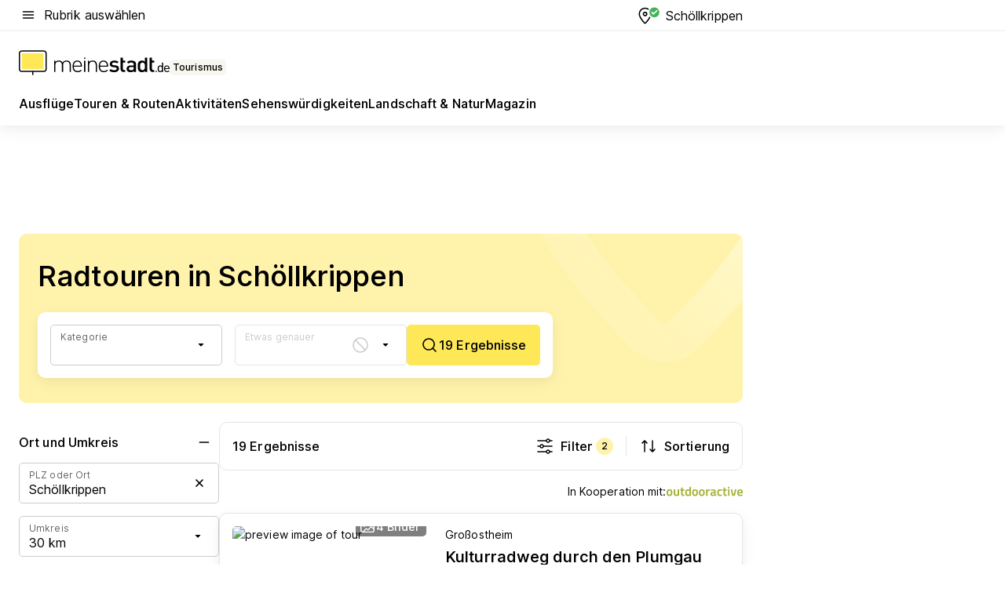

--- FILE ---
content_type: text/html; charset=utf-8
request_url: https://tourismus.meinestadt.de/schoellkrippen/outdoor/radtouren
body_size: 90789
content:
<!DOCTYPE html><html lang="de"><head><meta charset="UTF-8"><meta name="referrer" content="unsafe-url"><meta name="viewport" content="width=device-width, initial-scale=1.0"><meta http-equiv="X-UA-Compatible" content="ie=edge"><title>Schöne Fahrradtour in Schöllkrippen | Radwanderwege / Radtouren planen</title><meta name="description" content="Finde den schönsten Radweg in Schöllkrippen und Umgebung - Radwanderwege ✔ Radwandern ✔ Plane deine nächste Fahrradtour in der Nähe."><meta name="robots" content="noindex"><link rel="canonical" href="https://tourismus.meinestadt.de/schoellkrippen/outdoor/radtouren"><meta property="og:site_name" content="meinestadt.de"><meta property="og:locale" content="de_DE"><meta property="og:type" content="website"><meta property="twitter:site" content="@meinestadt.de"><meta property="twitter:site:id" content="18801608"><meta property="twitter:card" content="summary_large_image"><meta property="fb:app_id" content="1142750435829968"><meta property="fb:pages" content="64154755476"><link rel="dns-prefetch" href="https://image-resize.meinestadt.de"><link rel="dns-prefetch" href="https://cluster-services.meinestadt.de"><link rel="preconnect" href="https://image-resize.meinestadt.de"><link rel="preconnect" href="https://cluster-services.meinestadt.de"><link href="https://cluster-services.meinestadt.de/fonts/v1/inter/fonts.css" rel="stylesheet"><link rel="preload" href="//securepubads.g.doubleclick.net/tag/js/gpt.js" as="script"><style>/*! normalize.css v8.0.1 | MIT License | github.com/necolas/normalize.css */html{line-height:1.15;-webkit-text-size-adjust:100%}body{margin:0}main{display:block}h1{font-size:2em;margin:.67em 0}hr{box-sizing:content-box;height:0;overflow:visible}pre{font-family:monospace,monospace;font-size:1em}a{background-color:transparent}abbr[title]{border-bottom:none;text-decoration:underline;-webkit-text-decoration:underline dotted;text-decoration:underline dotted}b,strong{font-weight:bolder}code,kbd,samp{font-family:monospace,monospace;font-size:1em}small{font-size:80%}sub,sup{font-size:75%;line-height:0;position:relative;vertical-align:baseline}sub{bottom:-.25em}sup{top:-.5em}img{border-style:none}button,input,optgroup,select,textarea{font-family:inherit;font-size:100%;line-height:1.15;margin:0}button,input{overflow:visible}button,select{text-transform:none}[type=button],[type=reset],[type=submit],button{-webkit-appearance:button}[type=button]::-moz-focus-inner,[type=reset]::-moz-focus-inner,[type=submit]::-moz-focus-inner,button::-moz-focus-inner{border-style:none;padding:0}[type=button]:-moz-focusring,[type=reset]:-moz-focusring,[type=submit]:-moz-focusring,button:-moz-focusring{outline:1px dotted ButtonText}fieldset{padding:.35em .75em .625em}legend{box-sizing:border-box;color:inherit;display:table;max-width:100%;padding:0;white-space:normal}progress{vertical-align:baseline}textarea{overflow:auto}[type=checkbox],[type=radio]{box-sizing:border-box;padding:0}[type=number]::-webkit-inner-spin-button,[type=number]::-webkit-outer-spin-button{height:auto}[type=search]{-webkit-appearance:textfield;outline-offset:-2px}[type=search]::-webkit-search-decoration{-webkit-appearance:none}::-webkit-file-upload-button{-webkit-appearance:button;font:inherit}:-webkit-autofill{-webkit-text-fill-color:fieldtext}details{display:block}summary{display:list-item}[hidden],template{display:none}blockquote,body,dd,dl,fieldset,figure,h1,h2,h3,h4,h5,h6,hr,legend,ol,p,pre,ul{margin:0;padding:0}li>ol,li>ul{margin-bottom:0}table{border-collapse:collapse;border-spacing:0}fieldset{border:0;min-width:0}button,input,select{-webkit-appearance:none;-moz-appearance:none;appearance:none;background-color:transparent;border:0;color:#000;font-family:Inter,sans-serif;font-size:14px;letter-spacing:.1px;line-height:22px;margin:0;outline:none!important;padding:0}@media screen and (min-width:375px){button,input,select{font-size:14px;letter-spacing:.1px;line-height:22px}}@media screen and (min-width:1280px){button,input,select{font-size:14px;letter-spacing:.1px;line-height:22px}}button:disabled,input:disabled,select:disabled{opacity:1;-webkit-text-fill-color:currentColor}button[type=submit],input[type=submit],select[type=submit]{font-weight:400}textarea{background-color:transparent;border:0;padding:0;resize:none}html{box-sizing:border-box;font-size:10px;min-height:100%;overflow-y:scroll}html *{box-sizing:inherit}html :after,html :before{box-sizing:inherit;display:block}body{color:#000;font-family:Inter,sans-serif;font-size:14px;letter-spacing:.1px;line-height:22px;position:relative}@media screen and (min-width:375px){body{font-size:14px;letter-spacing:.1px;line-height:22px}}@media screen and (min-width:1280px){body{font-size:14px;letter-spacing:.1px;line-height:22px}}button:disabled,input[type=button]:disabled,input[type=submit]:disabled{cursor:not-allowed}*{-webkit-tap-highlight-color:rgba(0,0,0,0);-moz-tap-highlight-color:transparent}:focus,:hover{outline:none}input:-webkit-autofill,input:-webkit-autofill:active,input:-webkit-autofill:focus,input:-webkit-autofill:hover{-webkit-transition:color 9999s ease-out,background-color 9999s ease-out;-webkit-transition-delay:9999s}a{color:#000;text-decoration:none;text-decoration-line:none}a:active,a:focus,a:hover,a:visited{color:#000;text-decoration:none}h1{font-size:22px;letter-spacing:.1px;line-height:30px}@media screen and (min-width:375px){h1{font-size:26px;letter-spacing:.1px;line-height:34px}}@media screen and (min-width:1280px){h1{font-size:36px;letter-spacing:.1px;line-height:44px}}h2{font-size:20px;letter-spacing:.1px;line-height:28px}@media screen and (min-width:375px){h2{font-size:22px;letter-spacing:.1px;line-height:30px}}@media screen and (min-width:1280px){h2{font-size:28px;letter-spacing:.1px;line-height:36px}}h3{font-size:18px;letter-spacing:.1px;line-height:26px}@media screen and (min-width:375px){h3{font-size:18px;letter-spacing:.1px;line-height:26px}}@media screen and (min-width:1280px){h3{font-size:20px;letter-spacing:.1px;line-height:28px}}h4{font-size:16px;letter-spacing:.1px;line-height:24px}@media screen and (min-width:375px){h4{font-size:16px;letter-spacing:.1px;line-height:24px}}@media screen and (min-width:1280px){h4{font-size:16px;letter-spacing:.1px;line-height:24px}}h5{font-size:14px;letter-spacing:.1px;line-height:22px}@media screen and (min-width:375px){h5{font-size:14px;letter-spacing:.1px;line-height:22px}}@media screen and (min-width:1280px){h5{font-size:14px;letter-spacing:.1px;line-height:22px}}h6{font-size:14px;letter-spacing:.1px;line-height:22px}@media screen and (min-width:375px){h6{font-size:14px;letter-spacing:.1px;line-height:22px}}@media screen and (min-width:1280px){h6{font-size:14px;letter-spacing:.1px;line-height:22px}}html{bottom:0;left:0;overflow-x:hidden;position:relative;right:0;top:0;-webkit-overflow-scrolling:touch}@supports (scrollbar-gutter:stable){html{scrollbar-gutter:stable}}@supports not (scrollbar-gutter:stable){html{overflow-y:scroll}}html.-noScroll{overflow:hidden}html.-noScroll::-webkit-scrollbar{display:none}@supports not (scrollbar-gutter:stable){@media screen and (min-width:768px){html.-noScroll,html.-noScroll .ms-cookie-banner{padding-right:15px}}}html.-noScroll body{height:100%;overflow:hidden;width:100%}form{margin:0}select{-webkit-appearance:none}::-ms-clear{display:none}button:focus{outline:0!important}</style><style>.ms-defaultView{display:grid;grid-template-areas:"smartBanner smartBanner smartBanner" "header header header" "m0 m0 m0" "stage stage stage" ". main ." "footer footer footer";grid-template-rows:auto auto auto auto 1fr auto;min-height:100%;width:100%}@media screen and (min-width:768px){.ms-defaultView{grid-template-areas:"header header header" "header header header" ". p0 ." "stage stage skyRight" "skyLeft main skyRight" "footer footer footer";grid-template-rows:auto auto auto auto 1fr auto}}@media screen and (min-width:1280px){.ms-defaultView{grid-template-areas:"header header header" "header header header" ". p0 ." "stage stage stage" "skyLeft main skyRight" "footer footer footer";grid-template-rows:auto auto auto auto 1fr auto}}.ms-defaultView{grid-template-columns:0 minmax(0,768px) 0}@media screen and (min-width:768px){.ms-defaultView{grid-template-columns:0 768px 1fr}}@media screen and (min-width:1280px){.ms-defaultView{grid-template-columns:1fr 970px minmax(310px,1fr)}}@media screen and (min-width:1440px){.ms-defaultView{grid-template-columns:minmax(160px,1fr) 970px minmax(310px,1fr)}}@media screen and (min-width:1600px){.ms-defaultView{grid-template-columns:minmax(160px,1fr) 1140px minmax(310px,1fr)}}.ms-defaultView__smartBanner{grid-area:smartBanner}.ms-defaultView__header{grid-area:header;margin-bottom:24px}@media screen and (min-width:768px){.ms-defaultView__m0,.ms-defaultView__m9{display:none}}.ms-defaultView__m0{grid-area:m0;padding-bottom:5px;padding-top:5px}.ms-defaultView__p2,.ms-defaultView__p5{display:none;padding-bottom:10px}@media screen and (min-width:768px){.ms-defaultView__p2,.ms-defaultView__p5{display:block}}.ms-defaultView__p2{grid-area:skyRight}.ms-defaultView__p5{grid-area:skyLeft;justify-self:end;padding-right:10px}@media screen and (max-width:1440px){.ms-defaultView__p5{display:none}}.ms-defaultView__p0{display:none;grid-area:p0;justify-content:center}@media screen and (min-width:768px){.ms-defaultView__p0{display:flex}}.ms-defaultView__main{grid-area:main}.ms-defaultView__stage{grid-area:stage;z-index:5}.ms-defaultView__footer{grid-area:footer}.ms-defaultView__linkunits{margin-bottom:30px}.ms-defaultView.-hasStage .ms-defaultView__p2{padding-top:10px}.ms-defaultView.-hasStage .ms-defaultView__header{margin-bottom:0}@media screen and (min-width:1280px){.ms-defaultView.-hasStage .ms-defaultView__header{margin-bottom:24px}.ms-defaultView.-stageWithAds{grid-template-areas:"header header header" "header header header" ". p0 ." "skyLeft stage skyRight" "skyLeft main skyRight" "footer footer footer"}}.ms-header[data-v-3396afb3]{box-shadow:0 4px 12px 0 rgba(0,0,0,.04),0 7px 25px 0 rgba(0,0,0,.04);display:flex;flex-direction:column;position:relative;width:100%}@media screen and (min-width:1280px){.ms-header[data-v-3396afb3]{padding-bottom:8px}.ms-header[data-v-3396afb3]:before{background-color:#f5f5f5;content:"";display:block;height:2px;left:0;position:absolute;top:38px;width:100%;z-index:-1}}.ms-header__lowerSection[data-v-3396afb3],.ms-header__middleSection[data-v-3396afb3],.ms-header__upperSection[data-v-3396afb3]{display:grid;grid-template-areas:". content .";grid-template-columns:0 minmax(0,768px) 0}@media screen and (min-width:768px){.ms-header__lowerSection[data-v-3396afb3],.ms-header__middleSection[data-v-3396afb3],.ms-header__upperSection[data-v-3396afb3]{grid-template-columns:0 768px 1fr}}@media screen and (min-width:1280px){.ms-header__lowerSection[data-v-3396afb3],.ms-header__middleSection[data-v-3396afb3],.ms-header__upperSection[data-v-3396afb3]{grid-template-columns:1fr 970px minmax(310px,1fr)}}@media screen and (min-width:1440px){.ms-header__lowerSection[data-v-3396afb3],.ms-header__middleSection[data-v-3396afb3],.ms-header__upperSection[data-v-3396afb3]{grid-template-columns:minmax(160px,1fr) 970px minmax(310px,1fr)}}@media screen and (min-width:1600px){.ms-header__lowerSection[data-v-3396afb3],.ms-header__middleSection[data-v-3396afb3],.ms-header__upperSection[data-v-3396afb3]{grid-template-columns:minmax(160px,1fr) 1140px minmax(310px,1fr)}}@media screen and (min-width:1280px){.ms-header__middleSection[data-v-3396afb3]{background-color:#f7f6ef}}.ms-header__lowerSectionContent[data-v-3396afb3],.ms-header__middleSectionContent[data-v-3396afb3],.ms-header__upperSectionContent[data-v-3396afb3]{display:grid;grid-area:content}@media screen and (min-width:1280px){.ms-header__lowerSectionContent[data-v-3396afb3],.ms-header__middleSectionContent[data-v-3396afb3],.ms-header__upperSectionContent[data-v-3396afb3]{padding-left:24px;padding-right:24px}}.ms-header__upperSectionContent[data-v-3396afb3]{grid-template-areas:"burgerMenuBtn logo .";grid-template-columns:1fr 1fr 1fr}@media screen and (min-width:1280px){.ms-header__upperSectionContent[data-v-3396afb3]{font-size:16px;grid-template-areas:"burgerMenuBtn .";grid-template-columns:1fr auto;height:40px;letter-spacing:.1px;line-height:24px}}@media screen and (min-width:1280px) and (min-width:375px){.ms-header__upperSectionContent[data-v-3396afb3]{font-size:16px;letter-spacing:.1px;line-height:24px}}@media screen and (min-width:1280px) and (min-width:1280px){.ms-header__upperSectionContent[data-v-3396afb3]{font-size:16px;letter-spacing:.1px;line-height:24px}}.ms-header__middleSectionContent[data-v-3396afb3]{grid-template-areas:"relocation";grid-template-columns:1fr}@media screen and (min-width:1280px){.ms-header__lowerSectionContent[data-v-3396afb3]{grid-template-areas:"logo          linkArea" "nav           nav";grid-template-columns:auto 1fr}}.ms-header__metaActions[data-v-3396afb3]{align-items:center;display:flex;gap:24px;justify-content:center;justify-self:end}@media screen and (min-width:768px){.ms-header__metaActions[data-v-3396afb3]{justify-content:flex-end}}.ms-header__burgerMenu[data-v-3396afb3]{grid-area:burgerMenuBtn}.ms-header__linkArea[data-v-3396afb3]{grid-area:linkArea}.ms-header__logo[data-v-3396afb3]{grid-area:logo}.ms-header__navBar[data-v-3396afb3]{grid-area:nav}.ms-header__relocation[data-v-3396afb3]{background-color:#f7f6ef;border-radius:10px;grid-area:relocation;margin-bottom:16px;margin-left:16px;margin-right:16px}@media screen and (min-width:1280px){.ms-header__relocation[data-v-3396afb3]{border-radius:none;margin:0}}.ms-header__bookmark[data-v-3396afb3],.ms-header__login[data-v-3396afb3]{align-self:center;justify-self:end}.ms-header__relocationToggle[data-v-3396afb3]{align-self:center;justify-self:center}@media screen and (min-width:1280px){.ms-header__relocationToggle[data-v-3396afb3]{justify-self:end}}.ms-header.-noBorderTop[data-v-3396afb3]:before{content:none}.ms-header.-noBorderBottom[data-v-3396afb3]{border-bottom:0;margin-bottom:0}.ms-smartBanner[data-v-41f22f7c]{align-items:center;background-color:#333;color:#fff;display:flex;min-height:80px;padding:10px;position:relative}.ms-smartBanner__closeBtn[data-v-41f22f7c]{align-self:center;cursor:pointer;display:block;height:14px;width:14px}.ms-smartBanner__closeBtn[data-v-41f22f7c],.ms-smartBanner__cta[data-v-41f22f7c],.ms-smartBanner__logo[data-v-41f22f7c]{cursor:pointer}.ms-smartBanner__logo[data-v-41f22f7c]{border-radius:13px;display:block;height:50px;margin-left:5px;width:50px}@media screen and (min-width:375px){.ms-smartBanner__logo[data-v-41f22f7c]{height:60px;margin-left:10px;width:60px}}.ms-smartBanner__description[data-v-41f22f7c],.ms-smartBanner__name[data-v-41f22f7c],.ms-smartBanner__rating[data-v-41f22f7c]{font-size:12px;letter-spacing:.1px;line-height:20px}@media screen and (min-width:375px){.ms-smartBanner__description[data-v-41f22f7c],.ms-smartBanner__name[data-v-41f22f7c],.ms-smartBanner__rating[data-v-41f22f7c]{font-size:12px;letter-spacing:.1px;line-height:20px}}@media screen and (min-width:1280px){.ms-smartBanner__description[data-v-41f22f7c],.ms-smartBanner__name[data-v-41f22f7c],.ms-smartBanner__rating[data-v-41f22f7c]{font-size:12px;letter-spacing:.1px;line-height:20px}}.ms-smartBanner__name[data-v-41f22f7c]{font-weight:525}.ms-smartBanner__rating[data-v-41f22f7c]{margin-top:auto}.ms-smartBanner__cta[data-v-41f22f7c]{border:1px solid #fff;border-radius:3px;bottom:10px;box-sizing:border-box;font-size:14px;letter-spacing:.1px;line-height:22px;padding:5px 10px;position:absolute;right:10px;-webkit-user-select:none;-moz-user-select:none;user-select:none}@media screen and (min-width:375px){.ms-smartBanner__cta[data-v-41f22f7c]{font-size:14px;letter-spacing:.1px;line-height:22px}}@media screen and (min-width:1280px){.ms-smartBanner__cta[data-v-41f22f7c]{font-size:14px;letter-spacing:.1px;line-height:22px}}@media screen and (min-width:375px){.ms-smartBanner__cta[data-v-41f22f7c]{padding:5px 15px}}.ms-smartBanner__cta[data-v-41f22f7c],.ms-smartBanner__cta[data-v-41f22f7c]:visited{color:#fff}.ms-smartBanner__cta[data-v-41f22f7c]:active,.ms-smartBanner__cta[data-v-41f22f7c]:hover{background-color:#fff;border-color:#333;color:#333}.ms-smartBanner__textWrapper[data-v-41f22f7c]{display:flex;flex-direction:column;height:100%;margin-left:5px}@media screen and (min-width:375px){.ms-smartBanner__textWrapper[data-v-41f22f7c]{margin-left:10px}}.ms-smartBanner__star[data-v-41f22f7c]{display:inline;fill:#fc0;height:1em;width:1em}.ms-smartBanner__star+.ms-smartBanner__star[data-v-41f22f7c]{margin-left:1px}.ms-smartBanner__star.-empty[data-v-41f22f7c]{color:#fff}.ms-adPlace[data-v-7a86a1e5]{display:flex;justify-content:center;position:relative}.ms-adPlace__placement[data-v-7a86a1e5]{max-width:100%}.ms-adPlace.-p0[data-v-7a86a1e5]{padding-bottom:5px}.ms-adPlace.-p2[data-v-7a86a1e5]{justify-content:flex-start;padding-left:10px}.ms-adPlace.-p3[data-v-7a86a1e5],.ms-adPlace.-p4[data-v-7a86a1e5]{display:none;margin-bottom:20px;text-align:center;width:300px}@media screen and (min-width:768px){.ms-adPlace.-p3[data-v-7a86a1e5],.ms-adPlace.-p4[data-v-7a86a1e5]{display:block}}.ms-adPlace.-m0[data-v-7a86a1e5]{width:100%}.ms-adPlace.-m9[data-v-7a86a1e5]{position:fixed;top:0;z-index:7000000}.ms-adPlace.-m0sticky[data-v-7a86a1e5]{left:0;position:fixed;top:0;z-index:4000000}.ms-adPlace.-p2[data-v-7a86a1e5],.ms-adPlace.-sticky[data-v-7a86a1e5]{position:sticky;top:10px}.ms-adPlace.-c1[data-v-7a86a1e5],.ms-adPlace.-c2[data-v-7a86a1e5],.ms-adPlace.-c3[data-v-7a86a1e5]{align-items:center;display:flex;height:auto;justify-content:center;margin-left:-20px;margin-right:-20px;text-align:center}.ms-adPlace.-m1[data-v-7a86a1e5]:not(.-disturber),.ms-adPlace.-m2[data-v-7a86a1e5]:not(.-disturber),.ms-adPlace.-m3[data-v-7a86a1e5]:not(.-disturber),.ms-adPlace.-m4[data-v-7a86a1e5]:not(.-disturber),.ms-adPlace.-m5[data-v-7a86a1e5]:not(.-disturber),.ms-adPlace.-m6[data-v-7a86a1e5]:not(.-disturber),.ms-adPlace.-m7[data-v-7a86a1e5]:not(.-disturber),.ms-adPlace.-mx[data-v-7a86a1e5]:not(.-disturber),.ms-adPlace.-n0[data-v-7a86a1e5]:not(.-disturber),.ms-adPlace.-n1[data-v-7a86a1e5]:not(.-disturber),.ms-adPlace.-n2[data-v-7a86a1e5]:not(.-disturber),.ms-adPlace.-n3[data-v-7a86a1e5]:not(.-disturber),.ms-adPlace.-n4[data-v-7a86a1e5]:not(.-disturber),.ms-adPlace.-n5[data-v-7a86a1e5]:not(.-disturber){margin-bottom:20px}@media screen and (min-width:768px){.ms-adPlace.-mobile[data-v-7a86a1e5]{display:none}}.ms-adPlace.-desktop[data-v-7a86a1e5]{display:none}@media screen and (min-width:768px){.ms-adPlace.-desktop[data-v-7a86a1e5]{display:flex}}@charset "UTF-8";.dot[data-v-342a9404]:before{color:#ff5151;content:"●";font-size:18px;position:absolute;right:0;top:-6px}.ms-headerLogo__extraText--truncated[data-v-d9ea6298]{overflow:hidden;text-overflow:ellipsis;white-space:nowrap}.ms-headerLogo[data-v-d9ea6298]{display:flex;height:100%;justify-content:center;width:100%}@media screen and (min-width:1280px){.ms-headerLogo[data-v-d9ea6298]{height:auto;justify-content:flex-start;width:auto}}.ms-headerLogo__slogan[data-v-d9ea6298]{align-items:center;display:flex;flex-direction:column;padding-bottom:16px;padding-top:8px;position:relative}@media screen and (min-width:1280px){.ms-headerLogo__slogan[data-v-d9ea6298]{align-items:center;flex-direction:row;gap:8px;height:32px;justify-content:flex-start;margin:24px 0;padding-bottom:0;padding-top:0;position:relative}}.ms-headerLogo__svg[data-v-d9ea6298]{height:29px;max-width:174px;min-width:174px;width:174px}@media screen and (min-width:1280px){.ms-headerLogo__svg[data-v-d9ea6298]{height:100%;max-width:192px;width:192px}}.ms-headerLogo__channelLabel[data-v-d9ea6298]{align-self:flex-end;background-color:#f7f6ef;border-radius:5px;font-size:12px;font-weight:525;letter-spacing:.1px;line-height:20px;padding:1px 2px;-webkit-user-select:none;-moz-user-select:none;user-select:none}@media screen and (min-width:375px){.ms-headerLogo__channelLabel[data-v-d9ea6298]{font-size:12px;letter-spacing:.1px;line-height:20px}}@media screen and (min-width:1280px){.ms-headerLogo__channelLabel[data-v-d9ea6298]{align-self:center;font-size:12px;letter-spacing:.1px;line-height:20px;margin-top:auto;padding:0 4px;position:relative;right:auto;top:auto}}.ms-headerLogo__extraText[data-v-d9ea6298]{font-size:12px;letter-spacing:.1px;line-height:20px;margin-left:47px;margin-top:5px}@media screen and (min-width:375px){.ms-headerLogo__extraText[data-v-d9ea6298]{font-size:12px;letter-spacing:.1px;line-height:20px}}@media screen and (min-width:1280px){.ms-headerLogo__extraText[data-v-d9ea6298]{font-size:12px;letter-spacing:.1px;line-height:20px}}.ms-headerLogo__extraText--truncated[data-v-d9ea6298]{width:170px}.ms-headerLogo.-noLabel .ms-headerLogo__slogan[data-v-d9ea6298]{height:76px;justify-content:center;padding-bottom:0;padding-top:0}.ms-navBar[data-v-d1b54ae8],.ms-navBar__items[data-v-d1b54ae8]{max-width:100%;width:100%}.ms-navBar__items[data-v-d1b54ae8]{display:flex;flex-direction:row;gap:16px}@media screen and (min-width:1280px){.ms-navBar__items[data-v-d1b54ae8]{gap:32px}}.ms-navBar__item[data-v-d1b54ae8]{list-style:none;position:relative}.ms-navBar__item.-hidden[data-v-d1b54ae8]{opacity:0;pointer-events:none}.ms-navBar__itemLink[data-v-d1b54ae8]{color:#000;cursor:pointer;display:block;font-size:16px;font-weight:525;letter-spacing:.1px;line-height:24px;padding-bottom:8px}@media screen and (min-width:375px){.ms-navBar__itemLink[data-v-d1b54ae8]{font-size:16px;letter-spacing:.1px;line-height:24px}}@media screen and (min-width:1280px){.ms-navBar__itemLink[data-v-d1b54ae8]{font-size:16px;letter-spacing:.1px;line-height:24px}}.ms-navBar__itemLink[data-v-d1b54ae8]:after{border-radius:4px;bottom:0;content:"";height:4px;left:0;position:absolute;transform:scaleX(0);transform-origin:center;transition-duration:.3s;transition-property:background-color,transform;transition-timing-function:cubic-bezier(.4,0,.2,1);width:100%}.ms-navBar__itemLink.-active[data-v-d1b54ae8]:after,.ms-navBar__itemLink[data-v-d1b54ae8]:hover:after{background-color:#ffe857;transform:scaleX(1)}.ms-navBar__itemLink[data-v-d1b54ae8]:active:after{background-color:#fc0;transform:scaleX(1.1)}.ms-navBar__itemLink.-currentChannel[data-v-d1b54ae8]{pointer-events:none}.ms-navBar__itemLink.-currentChannel[data-v-d1b54ae8]:after{background-image:linear-gradient(#ffe857,#ffe857);background-size:100% 4px;border-radius:2px}.ms-navBar__itemLink.-hideHighlighting[data-v-d1b54ae8]:after{background-image:linear-gradient(180deg,#f5f5f5,#f5f5f5);background-size:0 4px}.ms-navBar__itemLink.-noPaddingRight[data-v-d1b54ae8]:hover:after{width:100%}.ms-navBar__itemLink.-noPaddingRight[data-v-d1b54ae8]:active:after{left:-4px;width:calc(100% + 8px)}.ms-navBar__itemLink.-noPaddingRight .ms-navBar__itemLinkText[data-v-d1b54ae8]{padding-right:5px;white-space:nowrap}.ms-navBar__itemLinkText[data-v-d1b54ae8]{white-space:nowrap}.ms-offcanvasNav[data-v-47fe3c3d]{position:relative;z-index:6000020}.ms-offcanvasNav[data-v-47fe3c3d]:before{background-color:#333;bottom:0;content:"";height:100vh;left:0;opacity:0;pointer-events:none;position:fixed;top:0;transition-duration:.3s;transition-property:opacity,-webkit-backdrop-filter;transition-property:backdrop-filter,opacity;transition-property:backdrop-filter,opacity,-webkit-backdrop-filter;transition-timing-function:cubic-bezier(.4,0,.2,1);width:100vw;will-change:backdrop-filter}@supports ((-webkit-backdrop-filter:blur()) or (backdrop-filter:blur())){.ms-offcanvasNav[data-v-47fe3c3d]:before{-webkit-backdrop-filter:blur(0);backdrop-filter:blur(0)}}.ms-offcanvasNav[data-v-47fe3c3d]:before{z-index:-1}.ms-offcanvasNav.-open .ms-offcanvasNav__drawer[data-v-47fe3c3d]{transform:translateX(0)}.ms-offcanvasNav.-open[data-v-47fe3c3d]:before{cursor:pointer;opacity:.75;pointer-events:all}@supports ((-webkit-backdrop-filter:blur()) or (backdrop-filter:blur())){.ms-offcanvasNav.-open[data-v-47fe3c3d]:before{-webkit-backdrop-filter:blur(1px);backdrop-filter:blur(1px)}}.ms-offcanvasNav__drawer[data-v-47fe3c3d]{background-color:#fff;bottom:0;display:flex;flex-direction:column;left:0;position:fixed;right:0;top:0;transform:translateX(-100%);transition:transform .3s cubic-bezier(.4,0,.2,1);width:100vw;z-index:0}@media screen and (min-width:768px){.ms-offcanvasNav__drawer[data-v-47fe3c3d]{width:320px}}.ms-offcanvasNav__layerWrapper[data-v-47fe3c3d]{display:flex;flex-grow:1;min-width:100%;overflow:hidden;position:relative;z-index:5}.ms-offcanvasNav__level0[data-v-47fe3c3d],.ms-offcanvasNav__level1[data-v-47fe3c3d]{bottom:0;display:flex;flex-direction:column;left:0;overflow:hidden;position:absolute;right:0;top:0;transition:transform .3s cubic-bezier(.4,0,.2,1)}.ms-offcanvasNav__level0[data-v-47fe3c3d]{transform:translateX(0)}.ms-offcanvasNav__level0.-open[data-v-47fe3c3d]{transform:translateX(-100%)}.ms-offcanvasNav__level1[data-v-47fe3c3d]{transform:translateX(100%)}.ms-offcanvasNav__level1.-open[data-v-47fe3c3d]{transform:translateX(0)}.ms-offcanvasNav__nav[data-v-47fe3c3d]{align-items:center;background-color:#fff;display:flex;justify-content:space-between;padding-left:32px;padding-right:32px;padding-top:32px;width:100%}.ms-offcanvasNav__icon[data-v-47fe3c3d]{height:24px;width:24px}.ms-offcanvasNav__backBtn[data-v-47fe3c3d],.ms-offcanvasNav__closeBtn[data-v-47fe3c3d]{align-items:center;cursor:pointer;display:flex;height:100%}.ms-offcanvasNav__backBtn+.ms-offcanvasNav__backBtn[data-v-47fe3c3d],.ms-offcanvasNav__backBtn+.ms-offcanvasNav__closeBtn[data-v-47fe3c3d],.ms-offcanvasNav__closeBtn+.ms-offcanvasNav__backBtn[data-v-47fe3c3d],.ms-offcanvasNav__closeBtn+.ms-offcanvasNav__closeBtn[data-v-47fe3c3d]{margin-left:auto}.ms-offcanvasNav__backBtn.-noPointer[data-v-47fe3c3d],.ms-offcanvasNav__closeBtn.-noPointer[data-v-47fe3c3d]{cursor:auto}.ms-offcanvasNav__headline[data-v-47fe3c3d],.ms-offcanvasNav__link[data-v-47fe3c3d]{flex-shrink:0}.ms-offcanvasNav__headline[data-v-47fe3c3d]{align-items:center;display:flex;flex-direction:column;font-size:18px;font-weight:525;letter-spacing:.1px;line-height:26px;padding-bottom:48px;padding-top:24px;text-align:center}@media screen and (min-width:375px){.ms-offcanvasNav__headline[data-v-47fe3c3d]{font-size:18px;letter-spacing:.1px;line-height:26px}}@media screen and (min-width:1280px){.ms-offcanvasNav__headline[data-v-47fe3c3d]{font-size:20px;letter-spacing:.1px;line-height:28px}}.ms-offcanvasNav__link[data-v-47fe3c3d]{align-items:center;cursor:pointer;display:flex;font-size:16px;font-weight:525;height:50px;justify-content:space-between;letter-spacing:.1px;line-height:24px;padding-left:32px;padding-right:32px;position:relative;width:100%}@media screen and (min-width:375px){.ms-offcanvasNav__link[data-v-47fe3c3d]{font-size:16px;letter-spacing:.1px;line-height:24px}}@media screen and (min-width:1280px){.ms-offcanvasNav__link[data-v-47fe3c3d]{font-size:16px;letter-spacing:.1px;line-height:24px}}.ms-offcanvasNav__link[data-v-47fe3c3d]:after{border-radius:2px;bottom:0;content:"";left:0;position:absolute;top:0;width:5px}.ms-offcanvasNav__link[data-v-47fe3c3d]:hover:after{background-color:#f1ede0}.ms-offcanvasNav__link.-active[data-v-47fe3c3d]{font-weight:525}.ms-offcanvasNav__link.-active[data-v-47fe3c3d]:after{background-color:#ffda00}.ms-offcanvasNav__body[data-v-47fe3c3d]{flex-shrink:1;overflow-y:auto;-webkit-overflow-scrolling:touch}.ms-offcanvasNav__btnArea[data-v-47fe3c3d]{box-shadow:0 4px 12px 0 rgba(0,0,0,.04),0 7px 25px 0 rgba(0,0,0,.04);display:flex;flex-direction:column;flex-shrink:0;gap:8px;justify-self:flex-end;margin-top:auto;padding:32px}.ms-offcanvasNav__cta[data-v-47fe3c3d]{align-items:center;background-color:#ffda00;display:flex;flex-grow:1;justify-content:center;min-height:50px;min-width:50%;padding-left:5px;padding-right:5px;text-align:center}.ms-offcanvasNav__cta.-secondary[data-v-47fe3c3d]{background:#fff}.ms-offcanvasNav__channelIcon[data-v-47fe3c3d]{background-color:#fbfaf7;border-radius:50%;margin-bottom:8px}.cs-bookmark-icon[data-v-3aada5eb]{display:block;position:relative}.cs-bookmark-icon[data-v-3aada5eb]:after{background-color:#f14165;border:2px solid #fff;border-radius:50%;content:"";height:10px;opacity:0;position:absolute;right:1px;top:1px;transition:opacity .2s cubic-bezier(.4,0,.2,1);width:10px}.cs-bookmark-icon__icon[data-v-3aada5eb]{height:24px;width:24px}.cs-bookmark-icon.-hasDot[data-v-3aada5eb]:after{opacity:1}.ms-textLink.-truncated .ms-textLink__textWrapper[data-v-38ea909b],.ms-textLink__suffix[data-v-38ea909b]{overflow:hidden;text-overflow:ellipsis;white-space:nowrap}.ms-textLink[data-v-38ea909b]{align-items:flex-start;cursor:pointer;display:flex}.ms-textLink .ms-textLink__text[data-v-38ea909b]{background-image:linear-gradient(#fc0,#fc0);background-position:50% 100%;background-repeat:no-repeat;background-size:0 2px;transition:background-size .3s ease-in}.ms-textLink:focus .ms-textLink__text[data-v-38ea909b],.ms-textLink:hover .ms-textLink__text[data-v-38ea909b]{background-size:100% 2px}.ms-textLink:active .ms-textLink__text[data-v-38ea909b]{background-image:linear-gradient(#fc0,#fc0);background-size:100% 2px}.ms-textLink__svg[data-v-38ea909b]{color:#fc0;display:inline-block;height:22px;margin-right:5px;min-width:12px;width:12px}@media screen and (min-width:768px){.ms-textLink__svg[data-v-38ea909b]{height:22px}}.ms-textLink.-copylink[data-v-38ea909b]{color:inherit;display:inline-block;font-size:inherit;font-weight:inherit}.ms-textLink.-copylink .ms-textLink__text[data-v-38ea909b]{background-image:linear-gradient(#fc0,#fc0);background-position:50% 100%;background-repeat:no-repeat;background-size:80% 2px;transition:background-size .3s ease-in}.ms-textLink.-copylink:focus .ms-textLink__text[data-v-38ea909b],.ms-textLink.-copylink:hover .ms-textLink__text[data-v-38ea909b]{background-size:100% 2px}.ms-textLink.-copylink:active .ms-textLink__text[data-v-38ea909b]{background-image:linear-gradient(#333,#333);background-size:100% 2px}.ms-textLink.-hyphens[data-v-38ea909b]{-webkit-hyphens:auto;hyphens:auto;word-break:normal}.ms-textLink.-anchorLink[data-v-38ea909b]{display:inline}.ms-textLink.-clickArea[data-v-38ea909b]:after{bottom:0;content:"";left:0;position:absolute;right:0;top:0}.ms-textLink__suffix[data-v-38ea909b]{color:#999;margin-left:5px}.ms-button[data-v-0cd7eb0c]{background-color:#ffda00;border:1px solid #ffda00;border-radius:3px;cursor:pointer;display:inline-block;height:50px;max-height:50px;min-height:50px;padding-left:30px;padding-right:30px;position:relative;transition-duration:.3s;transition-property:color,background-color,border-color;transition-timing-function:cubic-bezier(.4,0,.2,1);-webkit-user-select:none;-moz-user-select:none;user-select:none}.ms-button[data-v-0cd7eb0c]:active,.ms-button[data-v-0cd7eb0c]:focus,.ms-button[data-v-0cd7eb0c]:hover{background-color:#feba2e;border-color:#feba2e}.ms-button[data-v-0cd7eb0c]:disabled{background-color:#fced96;border-color:#fced96;color:#999;cursor:not-allowed}.ms-button[data-v-0cd7eb0c]:active:not(:disabled){transform:translateY(2px)}.ms-button__flexWrapper[data-v-0cd7eb0c]{align-items:center;display:flex;height:100%;justify-content:center}.ms-button__icon[data-v-0cd7eb0c]{height:25px;margin-right:10px;width:25px}.ms-button__loader[data-v-0cd7eb0c]{display:none;left:50%;position:absolute;top:50%;transform:translate(-50%,-50%)}.ms-button.-secondary[data-v-0cd7eb0c]{background-color:#f5f5f5;border-color:#ccc}.ms-button.-secondary[data-v-0cd7eb0c]:active,.ms-button.-secondary[data-v-0cd7eb0c]:focus,.ms-button.-secondary[data-v-0cd7eb0c]:hover{background-color:#ccc}.ms-button.-secondary[data-v-0cd7eb0c]:disabled{background-color:#f5f5f5}.ms-button.-inverted[data-v-0cd7eb0c]{background-color:transparent;border-color:#fff;color:#fff}.ms-button.-inverted[data-v-0cd7eb0c]:active,.ms-button.-inverted[data-v-0cd7eb0c]:focus,.ms-button.-inverted[data-v-0cd7eb0c]:hover{background-color:#fff;color:#333}.ms-button.-inverted[data-v-0cd7eb0c]:disabled{background-color:#f5f5f5}.ms-button.-small[data-v-0cd7eb0c]{height:30px;max-height:30px;min-height:30px}.ms-button.-noTextWrap[data-v-0cd7eb0c]{white-space:nowrap}.ms-button.-square[data-v-0cd7eb0c]{padding:0;width:50px}.ms-button.-loading .ms-button__flexWrapper[data-v-0cd7eb0c]{visibility:hidden}.ms-button.-loading .ms-button__loader[data-v-0cd7eb0c]{display:block}.cs-autocomplete-dropdown__wrapper[data-v-f6b38de5]{align-items:flex-end;border-radius:5px;border-style:solid;border-width:1px;display:flex;height:52px;padding:5px 12px;position:relative;--tw-border-opacity:1;border-color:rgb(204 204 204/var(--tw-border-opacity));transition-duration:.2s;transition-property:all;transition-timing-function:cubic-bezier(.4,0,.2,1)}.cs-autocomplete-dropdown__wrapper[data-v-f6b38de5]:hover{box-shadow:0 0 0 4px #f1ede0}.cs-autocomplete-dropdown__input[data-v-f6b38de5]{flex-grow:1;overflow:hidden;text-overflow:ellipsis;white-space:nowrap;width:100%}.cs-autocomplete-dropdown__label[data-v-f6b38de5]{left:12px;max-width:calc(100% - 24px);overflow:hidden;position:absolute;text-overflow:ellipsis;top:5px;transform:translateY(9px);white-space:nowrap;--tw-text-opacity:1;color:rgb(102 102 102/var(--tw-text-opacity));transition-duration:.2s;transition-property:all;transition-timing-function:cubic-bezier(.4,0,.2,1)}@media screen and (min-width:768px){.cs-autocomplete-dropdown__label[data-v-f6b38de5]{transform:translateY(9px)}}.cs-autocomplete-dropdown.-filled .cs-autocomplete-dropdown__label[data-v-f6b38de5],.cs-autocomplete-dropdown.-focus .cs-autocomplete-dropdown__label[data-v-f6b38de5]{font-size:12px;letter-spacing:.1px;line-height:20px;transform:translateY(0)}@media screen and (min-width:375px){.cs-autocomplete-dropdown.-filled .cs-autocomplete-dropdown__label[data-v-f6b38de5],.cs-autocomplete-dropdown.-focus .cs-autocomplete-dropdown__label[data-v-f6b38de5]{font-size:12px;letter-spacing:.1px;line-height:20px}}@media screen and (min-width:1280px){.cs-autocomplete-dropdown.-filled .cs-autocomplete-dropdown__label[data-v-f6b38de5],.cs-autocomplete-dropdown.-focus .cs-autocomplete-dropdown__label[data-v-f6b38de5]{font-size:12px;letter-spacing:.1px;line-height:20px}}.cs-autocomplete-dropdown.-focus .cs-autocomplete-dropdown__wrapper[data-v-f6b38de5]{box-shadow:0 0 0 4px #fff3ab;--tw-border-opacity:1;border-color:rgb(255 211 29/var(--tw-border-opacity))}.cs-autocomplete-dropdown.-error .cs-autocomplete-dropdown__input[data-v-f6b38de5]{width:calc(100% - 52px)}.cs-autocomplete-dropdown.-error .cs-autocomplete-dropdown__wrapper[data-v-f6b38de5]{box-shadow:0 0 0 4px #fccfd8;--tw-border-opacity:1;border-color:rgb(241 65 101/var(--tw-border-opacity))}.cs-autocomplete-dropdown.-error .cs-autocomplete-dropdown__label[data-v-f6b38de5],.cs-autocomplete-dropdown.-error .cs-autocomplete-dropdown__wrapper[data-v-f6b38de5]{--tw-text-opacity:1;color:rgb(241 65 101/var(--tw-text-opacity))}.cs-autocomplete-dropdown.-inactive[data-v-f6b38de5]{cursor:not-allowed}.cs-autocomplete-dropdown.-inactive .cs-autocomplete-dropdown__input[data-v-f6b38de5]{cursor:not-allowed;width:calc(100% - 52px)}.cs-autocomplete-dropdown.-inactive .cs-autocomplete-dropdown__wrapper[data-v-f6b38de5]{box-shadow:none;--tw-border-opacity:1;border-color:rgb(229 229 229/var(--tw-border-opacity))}.cs-autocomplete-dropdown.-inactive .cs-autocomplete-dropdown__label[data-v-f6b38de5],.cs-autocomplete-dropdown.-inactive .cs-autocomplete-dropdown__wrapper[data-v-f6b38de5]{--tw-text-opacity:1;color:rgb(204 204 204/var(--tw-text-opacity))}.mt-12[data-v-f6b38de5]{margin-top:12px}.ms-stars-rating__star[data-v-2cac27f2]{height:1em;width:1em}.ms-stars-rating__star+.ms-stars-rating__star[data-v-2cac27f2]{margin-left:1px}.cs-filterBar[data-v-974450fc]{align-items:center;display:flex;font-size:16px;font-weight:525;height:60px;justify-content:flex-end;letter-spacing:.1px;line-height:24px;padding:8px 16px}@media screen and (min-width:375px){.cs-filterBar[data-v-974450fc]{font-size:16px;letter-spacing:.1px;line-height:24px}}@media screen and (min-width:1280px){.cs-filterBar[data-v-974450fc]{font-size:16px;letter-spacing:.1px;line-height:24px}}.cs-filterBar__results[data-v-974450fc]{display:none;margin-right:auto}@media screen and (min-width:768px){.cs-filterBar__results[data-v-974450fc]{display:block}}.cs-filterBar__button[data-v-974450fc]{align-items:center;display:flex;height:100%;position:relative}.cs-filterBar__button.-filter[data-v-974450fc]{margin-right:auto}@media screen and (min-width:768px){.cs-filterBar__button.-filter[data-v-974450fc]{margin-right:0}}.cs-filterBar__icon[data-v-974450fc]{height:24px;margin-right:8px;width:24px}.cs-filterBar__filterAmount[data-v-974450fc]{align-items:center;border-radius:50%;display:flex;flex-shrink:0;font-size:12px;height:22px;justify-content:center;letter-spacing:.1px;line-height:20px;margin-left:4px;width:22px}@media screen and (min-width:375px){.cs-filterBar__filterAmount[data-v-974450fc]{font-size:12px;letter-spacing:.1px;line-height:20px}}@media screen and (min-width:1280px){.cs-filterBar__filterAmount[data-v-974450fc]{font-size:12px;letter-spacing:.1px;line-height:20px}}.cs-filterBar__divider[data-v-974450fc]{background-color:#e5e5e5;height:26px;margin-left:16px;margin-right:16px;width:1px}.cs-filterBar__divider.-bookmark[data-v-974450fc]{margin-right:6px}.cs-filterBar__bookmarkIcon[data-v-974450fc]{padding:10px}.cs-filterBar__sort[data-v-974450fc]{cursor:pointer;inset:0;opacity:0;position:absolute}.cs-modal[data-v-c7199f53]{align-items:flex-end;background-color:rgba(0,0,0,.5);display:flex;inset:0;justify-content:center;padding-top:16px;position:fixed;transition:opacity .3s cubic-bezier(.4,0,.2,1);z-index:6000025}@media screen and (min-width:768px){.cs-modal[data-v-c7199f53]{align-items:center;padding-bottom:64px;padding-top:64px}.cs-modal.-fullscreen[data-v-c7199f53]{padding-bottom:0}}@media screen and (min-width:1280px){.cs-modal.-fullscreen[data-v-c7199f53]{padding-top:24px}}.cs-modal.-fullscreen .cs-modal__dialog[data-v-c7199f53]{height:100%;max-height:none;width:100%}.cs-modal__dialog[data-v-c7199f53]{border-top-left-radius:10px;border-top-right-radius:10px;display:flex;flex-direction:column;max-height:100%;overflow:hidden;width:100%}@media screen and (min-width:768px){.cs-modal__dialog[data-v-c7199f53]{border-bottom-left-radius:10px;border-bottom-right-radius:10px;box-shadow:0 4px 12px 0 rgba(0,0,0,.04),0 7px 25px 0 rgba(0,0,0,.04);width:632px}}.cs-modal__head[data-v-c7199f53]{align-items:center;border-top-left-radius:10px;border-top-right-radius:10px;box-shadow:0 4px 12px 0 rgba(0,0,0,.04),0 7px 25px 0 rgba(0,0,0,.04);display:grid;grid-template-areas:"close title .";grid-template-columns:24px 1fr 24px;padding:16px}.cs-modal__close[data-v-c7199f53]{height:24px;width:24px}.cs-modal__title[data-v-c7199f53]{font-size:16px;font-weight:525;letter-spacing:.1px;line-height:24px;text-align:center}@media screen and (min-width:375px){.cs-modal__title[data-v-c7199f53]{font-size:16px;letter-spacing:.1px;line-height:24px}}@media screen and (min-width:1280px){.cs-modal__title[data-v-c7199f53]{font-size:16px;letter-spacing:.1px;line-height:24px}}.cs-modal__body[data-v-c7199f53]{height:100%;overflow-x:hidden;overflow-y:auto;padding:16px;width:100%}@media screen and (min-width:768px){.cs-modal__body[data-v-c7199f53]{padding:24px}}.cs-modal__footer[data-v-c7199f53]{background-color:#fff;box-shadow:0 4px 12px 0 rgba(0,0,0,.04),0 7px 25px 0 rgba(0,0,0,.04);display:flex;gap:16px;padding:16px}@media screen and (min-width:375px){.cs-modal__footer[data-v-c7199f53]{padding-left:24px;padding-right:24px}}@media screen and (min-width:768px){.cs-modal__footer[data-v-c7199f53]{justify-content:flex-end}}.cs-modal__footer.-two[data-v-c7199f53]{display:grid;grid-template-columns:1fr}@media screen and (min-width:375px){.cs-modal__footer.-two[data-v-c7199f53]{grid-template-columns:1fr 1fr;justify-content:unset}}.cs-modal__button[data-v-c7199f53]{width:100%}@media screen and (min-width:768px){.cs-modal__button[data-v-c7199f53]{width:auto}}.dialog-enter-from[data-v-c7199f53],.dialog-leave-to[data-v-c7199f53]{opacity:0;transform:translateY(100vh)}.dialog-enter-active[data-v-c7199f53],.dialog-leave-active[data-v-c7199f53]{transition:opacity .3s cubic-bezier(.4,0,.2,1),transform .3s cubic-bezier(.4,0,.2,1)}.w-custom[data-v-c9cd81b2]{width:260px}.custom-img-size{flex-shrink:0;height:100%;max-height:170px;-o-object-fit:cover;object-fit:cover;width:100%}@media screen and (min-width:768px){.custom-img-size{max-height:144px;width:200px}}@media screen and (min-width:1280px){.custom-img-size{max-height:184px;width:255px}}@media screen and (min-width:1600px){.custom-img-size{max-height:162px;width:225px}}.disabled-text[data-v-3100b0ad]{color:#ccc;-webkit-text-fill-color:#ccc}.ms-clickArea[data-v-0a2bb1bc],.ms-clickArea[data-v-0a2bb1bc]:focus,.ms-clickArea[data-v-0a2bb1bc]:hover,.ms-clickArea[data-v-0a2bb1bc]:visited{color:inherit}.ms-clickArea[data-v-0a2bb1bc]:after{bottom:0;content:"";display:block;left:0;position:absolute;right:0;top:0;z-index:10}.cs-dropdown__wrapper[data-v-485b4986]{align-items:flex-end;border-radius:5px;border-style:solid;border-width:1px;display:flex;height:52px;padding:5px 0 5px 12px;position:relative;--tw-border-opacity:1;border-color:rgb(204 204 204/var(--tw-border-opacity));transition-duration:.2s;transition-property:all;transition-timing-function:cubic-bezier(.4,0,.2,1)}.cs-dropdown__wrapper[data-v-485b4986]:hover{box-shadow:0 0 0 4px #f1ede0}.cs-dropdown__input[data-v-485b4986]{flex-grow:1;overflow:hidden;text-overflow:ellipsis;white-space:nowrap;width:100%}.cs-dropdown__label[data-v-485b4986]{left:12px;position:absolute;top:5px;transform:translateY(9px);--tw-text-opacity:1;color:rgb(102 102 102/var(--tw-text-opacity));transition-duration:.2s;transition-property:all;transition-timing-function:cubic-bezier(.4,0,.2,1)}@media screen and (min-width:768px){.cs-dropdown__label[data-v-485b4986]{transform:translateY(9px)}}.cs-dropdown__value[data-v-485b4986]{overflow:hidden;text-overflow:ellipsis;white-space:nowrap}.cs-dropdown.-filled .cs-dropdown__label[data-v-485b4986]{font-size:12px;letter-spacing:.1px;line-height:20px;transform:translateY(0)}@media screen and (min-width:375px){.cs-dropdown.-filled .cs-dropdown__label[data-v-485b4986]{font-size:12px;letter-spacing:.1px;line-height:20px}}@media screen and (min-width:1280px){.cs-dropdown.-filled .cs-dropdown__label[data-v-485b4986]{font-size:12px;letter-spacing:.1px;line-height:20px}}.cs-dropdown.-focus .cs-dropdown__wrapper[data-v-485b4986]{box-shadow:0 0 0 4px #fff3ab;--tw-border-opacity:1;border-color:rgb(255 211 29/var(--tw-border-opacity))}.cs-dropdown.-error .cs-dropdown__input[data-v-485b4986]{width:calc(100% - 52px)}.cs-dropdown.-error .cs-dropdown__wrapper[data-v-485b4986]{box-shadow:0 0 0 4px #fccfd8;--tw-border-opacity:1;border-color:rgb(241 65 101/var(--tw-border-opacity));fill:#f14165}.cs-dropdown.-error .cs-dropdown__label[data-v-485b4986],.cs-dropdown.-error .cs-dropdown__wrapper[data-v-485b4986]{--tw-text-opacity:1;color:rgb(241 65 101/var(--tw-text-opacity))}.cs-dropdown.-disabled[data-v-485b4986]{cursor:not-allowed}.cs-dropdown.-disabled .cs-dropdown__wrapper[data-v-485b4986]{box-shadow:none;--tw-border-opacity:1;border-color:rgb(229 229 229/var(--tw-border-opacity))}.cs-dropdown.-disabled .cs-dropdown__label[data-v-485b4986],.cs-dropdown.-disabled .cs-dropdown__wrapper[data-v-485b4986]{--tw-text-opacity:1;color:rgb(204 204 204/var(--tw-text-opacity))}.mt-12[data-v-485b4986]{margin-top:12px}.px-14[data-v-485b4986]{padding-left:14px;padding-right:14px}.transform-custom[data-v-485b4986]{transform:translateX(-5px)}.category-filter .cs-dropdown__value{overflow:hidden;text-overflow:ellipsis;white-space:nowrap}.custom-icon-size[data-v-3f48c70d]{min-height:38px;min-width:38px}.custom-padding[data-v-3f48c70d]{padding-bottom:7px;padding-top:7px}.closeIcon[data-v-3f48c70d],.input:checked~.label .openIcon[data-v-3f48c70d]{display:none}.input:checked~.label .closeIcon[data-v-3f48c70d]{display:block}.body[data-v-3f48c70d]{height:0;overflow:hidden}.input:checked~.body[data-v-3f48c70d]{height:auto;overflow:visible}.input:disabled:checked~.checkbox .dot[data-v-31af331c]{--tw-bg-opacity:1;background-color:rgb(229 229 229/var(--tw-bg-opacity))}.input:enabled:hover~.checkbox .dot[data-v-31af331c]{--tw-bg-opacity:1;background-color:rgb(227 220 196/var(--tw-bg-opacity))}.input:enabled:checked~.checkbox .dot[data-v-31af331c]{--tw-bg-opacity:1;background-color:rgb(255 211 29/var(--tw-bg-opacity))}.vertical-padding[data-v-31af331c]{padding-bottom:14px;padding-top:14px}.cs-combiInput[data-v-670cd6a3]{border:1px solid #ccc;border-radius:5px;display:flex;height:52px;position:relative}.cs-combiInput__input[data-v-670cd6a3]{flex-grow:1}.cs-combiInput__input[data-v-670cd6a3],.cs-combiInput__select[data-v-670cd6a3]{height:52px;margin:-1px;position:relative}.ci-input__wrapper[data-v-399550c8]{align-items:flex-end;border:1px solid #ccc;border-bottom-left-radius:5px;border-right-color:transparent;border-top-left-radius:5px;cursor:text;display:flex;height:52px;padding:5px 0 5px 12px;position:relative;transition:all .2s cubic-bezier(.4,0,.2,1);transition-property:transform,box-shadow,border-radius}.ci-input__wrapper[data-v-399550c8]:hover{border-bottom-right-radius:5px;border-right:1px solid #ccc;border-top-right-radius:5px;box-shadow:0 0 0 4px #f1ede0;z-index:2}.ci-input__input[data-v-399550c8]{flex-grow:1;overflow:hidden;text-overflow:ellipsis;white-space:nowrap;width:100%}.ci-input__label[data-v-399550c8]{color:#666;left:12px;position:absolute;top:5px;transform:translateY(9px);transition:all .2s cubic-bezier(.4,0,.2,1)}@media screen and (min-width:768px){.ci-input__label[data-v-399550c8]{transform:translateY(9px)}}.ci-input.-filled .ci-input__label[data-v-399550c8],.ci-input.-focus .ci-input__label[data-v-399550c8]{font-size:12px;letter-spacing:.1px;line-height:20px;transform:translateY(0)}@media screen and (min-width:375px){.ci-input.-filled .ci-input__label[data-v-399550c8],.ci-input.-focus .ci-input__label[data-v-399550c8]{font-size:12px;letter-spacing:.1px;line-height:20px}}@media screen and (min-width:1280px){.ci-input.-filled .ci-input__label[data-v-399550c8],.ci-input.-focus .ci-input__label[data-v-399550c8]{font-size:12px;letter-spacing:.1px;line-height:20px}}.ci-input.-focus .ci-input__wrapper[data-v-399550c8]{border-bottom-right-radius:5px;border-right:1px solid;border-color:#ffd31d;border-top-right-radius:5px;box-shadow:0 0 0 4px #fff3ab;z-index:1}.ci-select[data-v-6f946b16]{align-items:center;border:1px solid #ccc;border-bottom-right-radius:5px;border-left-color:transparent;border-top-right-radius:5px;display:flex;justify-content:center;position:relative;transition:all .2s cubic-bezier(.4,0,.2,1);transition-property:transform,box-shadow,border-radius}.ci-select[data-v-6f946b16]:after{background-color:#ccc;bottom:8px;content:"";left:-1px;position:absolute;top:8px;width:1px}.ci-select__select[data-v-6f946b16]{cursor:pointer;inset:0;opacity:0;position:absolute}.ci-select__icon[data-v-6f946b16]{height:24px;width:24px}.ci-select.-focus[data-v-6f946b16],.ci-select[data-v-6f946b16]:hover{background-color:#fff;border-bottom-left-radius:5px;border-left-style:solid;border-left-width:1px;border-top-left-radius:5px}.ci-select.-focus[data-v-6f946b16]:after,.ci-select[data-v-6f946b16]:hover:after{opacity:0}.ci-select[data-v-6f946b16]:hover{border-left-color:#ccc;box-shadow:0 0 0 4px #f1ede0;z-index:2}.ci-select.-focus[data-v-6f946b16]{border-color:#ffd31d;box-shadow:0 0 0 4px #fff3ab;z-index:1}.footer-grid[data-v-97186ed2]{display:grid;grid-template-areas:". content .";grid-template-columns:0 minmax(0,768px) 0}@media screen and (min-width:768px){.footer-grid[data-v-97186ed2]{grid-template-columns:0 768px 1fr}}@media screen and (min-width:1280px){.footer-grid[data-v-97186ed2]{grid-template-columns:1fr 970px minmax(310px,1fr)}}@media screen and (min-width:1440px){.footer-grid[data-v-97186ed2]{grid-template-columns:minmax(160px,1fr) 970px minmax(310px,1fr)}}@media screen and (min-width:1600px){.footer-grid[data-v-97186ed2]{grid-template-columns:minmax(160px,1fr) 1140px minmax(310px,1fr)}}.footer-grid__item[data-v-97186ed2]{grid-area:content}</style><style>/*! tailwindcss v3.4.3 | MIT License | https://tailwindcss.com*/*,:after,:before{border:0 solid #e5e7eb;box-sizing:border-box}:after,:before{--tw-content:""}:host,html{line-height:1.5;-webkit-text-size-adjust:100%;font-family:ui-sans-serif,system-ui,sans-serif,Apple Color Emoji,Segoe UI Emoji,Segoe UI Symbol,Noto Color Emoji;font-feature-settings:normal;font-variation-settings:normal;-moz-tab-size:4;-o-tab-size:4;tab-size:4;-webkit-tap-highlight-color:transparent}body{line-height:inherit;margin:0}hr{border-top-width:1px;color:inherit;height:0}abbr:where([title]){-webkit-text-decoration:underline dotted;text-decoration:underline dotted}h1,h2,h3,h4,h5,h6{font-size:inherit;font-weight:inherit}a{color:inherit;text-decoration:inherit}b,strong{font-weight:bolder}code,kbd,pre,samp{font-family:ui-monospace,SFMono-Regular,Menlo,Monaco,Consolas,Liberation Mono,Courier New,monospace;font-feature-settings:normal;font-size:1em;font-variation-settings:normal}small{font-size:80%}sub,sup{font-size:75%;line-height:0;position:relative;vertical-align:baseline}sub{bottom:-.25em}sup{top:-.5em}table{border-collapse:collapse;border-color:inherit;text-indent:0}button,input,optgroup,select,textarea{color:inherit;font-family:inherit;font-feature-settings:inherit;font-size:100%;font-variation-settings:inherit;font-weight:inherit;letter-spacing:inherit;line-height:inherit;margin:0;padding:0}button,select{text-transform:none}button,input:where([type=button]),input:where([type=reset]),input:where([type=submit]){-webkit-appearance:button;background-color:transparent;background-image:none}:-moz-focusring{outline:auto}:-moz-ui-invalid{box-shadow:none}progress{vertical-align:baseline}::-webkit-inner-spin-button,::-webkit-outer-spin-button{height:auto}[type=search]{-webkit-appearance:textfield;outline-offset:-2px}::-webkit-search-decoration{-webkit-appearance:none}::-webkit-file-upload-button{-webkit-appearance:button;font:inherit}summary{display:list-item}blockquote,dd,dl,figure,h1,h2,h3,h4,h5,h6,hr,p,pre{margin:0}fieldset{margin:0}fieldset,legend{padding:0}menu,ol,ul{list-style:none;margin:0;padding:0}dialog{padding:0}textarea{resize:vertical}input::-moz-placeholder,textarea::-moz-placeholder{color:#9ca3af;opacity:1}input::placeholder,textarea::placeholder{color:#9ca3af;opacity:1}[role=button],button{cursor:pointer}:disabled{cursor:default}audio,canvas,embed,iframe,img,object,svg,video{display:block;vertical-align:middle}img,video{height:auto;max-width:100%}[hidden]{display:none}*,:after,:before{--tw-border-spacing-x:0;--tw-border-spacing-y:0;--tw-translate-x:0;--tw-translate-y:0;--tw-rotate:0;--tw-skew-x:0;--tw-skew-y:0;--tw-scale-x:1;--tw-scale-y:1;--tw-pan-x: ;--tw-pan-y: ;--tw-pinch-zoom: ;--tw-scroll-snap-strictness:proximity;--tw-gradient-from-position: ;--tw-gradient-via-position: ;--tw-gradient-to-position: ;--tw-ordinal: ;--tw-slashed-zero: ;--tw-numeric-figure: ;--tw-numeric-spacing: ;--tw-numeric-fraction: ;--tw-ring-inset: ;--tw-ring-offset-width:0px;--tw-ring-offset-color:#fff;--tw-ring-color:rgba(59,130,246,.5);--tw-ring-offset-shadow:0 0 #0000;--tw-ring-shadow:0 0 #0000;--tw-shadow:0 0 #0000;--tw-shadow-colored:0 0 #0000;--tw-blur: ;--tw-brightness: ;--tw-contrast: ;--tw-grayscale: ;--tw-hue-rotate: ;--tw-invert: ;--tw-saturate: ;--tw-sepia: ;--tw-drop-shadow: ;--tw-backdrop-blur: ;--tw-backdrop-brightness: ;--tw-backdrop-contrast: ;--tw-backdrop-grayscale: ;--tw-backdrop-hue-rotate: ;--tw-backdrop-invert: ;--tw-backdrop-opacity: ;--tw-backdrop-saturate: ;--tw-backdrop-sepia: ;--tw-contain-size: ;--tw-contain-layout: ;--tw-contain-paint: ;--tw-contain-style: }::backdrop{--tw-border-spacing-x:0;--tw-border-spacing-y:0;--tw-translate-x:0;--tw-translate-y:0;--tw-rotate:0;--tw-skew-x:0;--tw-skew-y:0;--tw-scale-x:1;--tw-scale-y:1;--tw-pan-x: ;--tw-pan-y: ;--tw-pinch-zoom: ;--tw-scroll-snap-strictness:proximity;--tw-gradient-from-position: ;--tw-gradient-via-position: ;--tw-gradient-to-position: ;--tw-ordinal: ;--tw-slashed-zero: ;--tw-numeric-figure: ;--tw-numeric-spacing: ;--tw-numeric-fraction: ;--tw-ring-inset: ;--tw-ring-offset-width:0px;--tw-ring-offset-color:#fff;--tw-ring-color:rgba(59,130,246,.5);--tw-ring-offset-shadow:0 0 #0000;--tw-ring-shadow:0 0 #0000;--tw-shadow:0 0 #0000;--tw-shadow-colored:0 0 #0000;--tw-blur: ;--tw-brightness: ;--tw-contrast: ;--tw-grayscale: ;--tw-hue-rotate: ;--tw-invert: ;--tw-saturate: ;--tw-sepia: ;--tw-drop-shadow: ;--tw-backdrop-blur: ;--tw-backdrop-brightness: ;--tw-backdrop-contrast: ;--tw-backdrop-grayscale: ;--tw-backdrop-hue-rotate: ;--tw-backdrop-invert: ;--tw-backdrop-opacity: ;--tw-backdrop-saturate: ;--tw-backdrop-sepia: ;--tw-contain-size: ;--tw-contain-layout: ;--tw-contain-paint: ;--tw-contain-style: }.container{width:100%}@media (min-width:0px){.container{max-width:0}}@media (min-width:375px){.container{max-width:375px}}@media (min-width:768px){.container{max-width:768px}}@media (min-width:1280px){.container{max-width:1280px}}@media (min-width:1440px){.container{max-width:1440px}}@media (min-width:1600px){.container{max-width:1600px}}.pointer-events-none{pointer-events:none}.\!visible{visibility:visible!important}.visible{visibility:visible}.invisible{visibility:hidden}.fixed{position:fixed}.absolute{position:absolute}.relative{position:relative}.sticky{position:sticky}.inset-0{inset:0}.-left-16{left:-16px}.-left-\[19px\]{left:-19px}.-right-16{right:-16px}.-right-\[19px\]{right:-19px}.-top-10{top:-10px}.-top-16{top:-16px}.bottom-0{bottom:0}.bottom-1{bottom:1px}.bottom-10{bottom:10px}.bottom-16{bottom:16px}.bottom-32{bottom:32px}.bottom-8{bottom:8px}.bottom-96{bottom:96px}.left-0{left:0}.left-1\/2{left:50%}.left-10{left:10px}.left-16{left:16px}.left-24{left:24px}.left-32{left:32px}.left-\[50\%\]{left:50%}.right-0{right:0}.right-10{right:10px}.right-15{right:15px}.right-16{right:16px}.right-24{right:24px}.right-8{right:8px}.top-0{top:0}.top-1\/2{top:50%}.top-10{top:10px}.top-16{top:16px}.top-8{top:8px}.top-full{top:100%}.isolate{isolation:isolate}.z-background{z-index:-1}.z-content{z-index:0}.z-content-control{z-index:5}.z-content-dropdown{z-index:30}.z-content-linkarea{z-index:10}.z-content-swimminglink{z-index:15}.z-content-tabcontent{z-index:20}.z-expanding-ad{z-index:5000}.z-expanding-nav{z-index:5000000}.z-overlay-canvas{z-index:6000000}.z-overlay-canvas-modal{z-index:6000025}.order-2{order:2}.col-span-12{grid-column:span 12/span 12}.col-span-4{grid-column:span 4/span 4}.col-span-full{grid-column:1/-1}.col-start-2{grid-column-start:2}.col-end-2{grid-column-end:2}.m-16{margin:16px}.m-8{margin:8px}.mx-\[6px\]{margin-left:6px;margin-right:6px}.my-30{margin-bottom:30px;margin-top:30px}.\!mb-0{margin-bottom:0!important}.-ml-30{margin-left:-30px}.-mt-30{margin-top:-30px}.mb-0{margin-bottom:0}.mb-10{margin-bottom:10px}.mb-15{margin-bottom:15px}.mb-16{margin-bottom:16px}.mb-20{margin-bottom:20px}.mb-24{margin-bottom:24px}.mb-25{margin-bottom:25px}.mb-30{margin-bottom:30px}.mb-32{margin-bottom:32px}.mb-4{margin-bottom:4px}.mb-40{margin-bottom:40px}.mb-48{margin-bottom:48px}.mb-5{margin-bottom:5px}.mb-56{margin-bottom:56px}.mb-60{margin-bottom:60px}.mb-64{margin-bottom:64px}.mb-8{margin-bottom:8px}.mb-auto{margin-bottom:auto}.ml-16{margin-left:16px}.ml-4{margin-left:4px}.ml-5{margin-left:5px}.ml-8{margin-left:8px}.ml-auto{margin-left:auto}.mr-0{margin-right:0}.mr-10{margin-right:10px}.mr-15{margin-right:15px}.mr-16{margin-right:16px}.mr-20{margin-right:20px}.mr-24{margin-right:24px}.mr-30{margin-right:30px}.mr-4{margin-right:4px}.mr-40{margin-right:40px}.mr-5{margin-right:5px}.mr-64{margin-right:64px}.mr-8{margin-right:8px}.mr-auto{margin-right:auto}.mt-10{margin-top:10px}.mt-12{margin-top:3rem}.mt-15{margin-top:15px}.mt-16{margin-top:16px}.mt-20{margin-top:20px}.mt-24{margin-top:24px}.mt-30{margin-top:30px}.mt-32{margin-top:32px}.mt-4{margin-top:4px}.mt-40{margin-top:40px}.mt-5{margin-top:5px}.mt-60{margin-top:60px}.mt-8{margin-top:8px}.mt-auto{margin-top:auto}.line-clamp-1{-webkit-line-clamp:1}.line-clamp-1,.line-clamp-3{display:-webkit-box;overflow:hidden;-webkit-box-orient:vertical}.line-clamp-3{-webkit-line-clamp:3}.block{display:block}.inline-block{display:inline-block}.inline{display:inline}.flex{display:flex}.inline-flex{display:inline-flex}.table{display:table}.grid{display:grid}.hidden{display:none}.aspect-\[1240\/700\]{aspect-ratio:1240/700}.aspect-\[720\/360\]{aspect-ratio:720/360}.size-24{height:24px;width:24px}.size-72{height:72px;width:72px}.size-\[10px\]{height:10px;width:10px}.h-1{height:1px}.h-10{height:10px}.h-100{height:100px}.h-16{height:16px}.h-24{height:24px}.h-25{height:25px}.h-32{height:32px}.h-38{height:38px}.h-4{height:4px}.h-40{height:40px}.h-48{height:48px}.h-50{height:50px}.h-52{height:52px}.h-56{height:56px}.h-60{height:60px}.h-64{height:64px}.h-72{height:72px}.h-96{height:96px}.h-\[120px\]{height:120px}.h-\[150px\]{height:150px}.h-\[200vh\]{height:200vh}.h-\[220px\]{height:220px}.h-\[34px\]{height:34px}.h-\[44px\]{height:44px}.h-\[60vh\]{height:60vh}.h-auto{height:auto}.h-full{height:100%}.h-lh-text-desktop{height:22px}.h-lh-text-l-desktop{height:24px}.h-lh-text-mobile{height:22px}.h-screen{height:100vh}.max-h-24{max-height:24px}.max-h-\[360px\]{max-height:360px}.max-h-full{max-height:100%}.max-h-screen{max-height:100vh}.min-h-100{min-height:100px}.min-h-24{min-height:24px}.min-h-38{min-height:38px}.min-h-\[600px\]{min-height:600px}.w-1{width:1px}.w-1\/2{width:50%}.w-10{width:10px}.w-100{width:100px}.w-16{width:16px}.w-2{width:2px}.w-24{width:24px}.w-25{width:25px}.w-32{width:32px}.w-38{width:38px}.w-4\/5{width:80%}.w-40{width:40px}.w-48{width:48px}.w-50{width:50px}.w-52{width:52px}.w-56{width:56px}.w-60{width:60px}.w-64{width:64px}.w-72{width:72px}.w-80{width:80px}.w-96{width:96px}.w-\[150px\]{width:150px}.w-\[195px\]{width:195px}.w-\[200px\]{width:200px}.w-\[240px\]{width:240px}.w-\[255px\]{width:255px}.w-\[300px\]{width:300px}.w-\[34px\]{width:34px}.w-\[44px\]{width:44px}.w-auto{width:auto}.w-full{width:100%}.w-lh-text-desktop{width:22px}.w-lh-text-l-desktop{width:24px}.w-lh-text-mobile{width:22px}.w-screen{width:100vw}.min-w-1\/2{min-width:50%}.min-w-24{min-width:24px}.min-w-38{min-width:38px}.min-w-40{min-width:40px}.min-w-52{min-width:52px}.min-w-96{min-width:96px}.min-w-\[150px\]{min-width:150px}.min-w-fit{min-width:-moz-fit-content;min-width:fit-content}.max-w-24{max-width:24px}.max-w-\[500px\]{max-width:500px}.max-w-\[768px\]{max-width:768px}.max-w-full{max-width:100%}.flex-1{flex:1 1 0%}.flex-shrink{flex-shrink:1}.flex-shrink-0,.shrink-0{flex-shrink:0}.flex-grow,.grow{flex-grow:1}.border-collapse{border-collapse:collapse}.border-spacing-1{--tw-border-spacing-x:1px;--tw-border-spacing-y:1px;border-spacing:var(--tw-border-spacing-x) var(--tw-border-spacing-y)}.-translate-x-1\/2{--tw-translate-x:-50%}.-translate-x-1\/2,.-translate-y-1\/2{transform:translate(var(--tw-translate-x),var(--tw-translate-y)) rotate(var(--tw-rotate)) skewX(var(--tw-skew-x)) skewY(var(--tw-skew-y)) scaleX(var(--tw-scale-x)) scaleY(var(--tw-scale-y))}.-translate-y-1\/2{--tw-translate-y:-50%}.-translate-y-\[120\%\]{--tw-translate-y:-120%}.-translate-y-\[120\%\],.translate-x-full{transform:translate(var(--tw-translate-x),var(--tw-translate-y)) rotate(var(--tw-rotate)) skewX(var(--tw-skew-x)) skewY(var(--tw-skew-y)) scaleX(var(--tw-scale-x)) scaleY(var(--tw-scale-y))}.translate-x-full{--tw-translate-x:100%}.translate-y-2{--tw-translate-y:2px}.translate-y-2,.translate-y-8{transform:translate(var(--tw-translate-x),var(--tw-translate-y)) rotate(var(--tw-rotate)) skewX(var(--tw-skew-x)) skewY(var(--tw-skew-y)) scaleX(var(--tw-scale-x)) scaleY(var(--tw-scale-y))}.translate-y-8{--tw-translate-y:8px}.-rotate-90{--tw-rotate:-90deg}.-rotate-90,.rotate-180{transform:translate(var(--tw-translate-x),var(--tw-translate-y)) rotate(var(--tw-rotate)) skewX(var(--tw-skew-x)) skewY(var(--tw-skew-y)) scaleX(var(--tw-scale-x)) scaleY(var(--tw-scale-y))}.rotate-180{--tw-rotate:180deg}.rotate-90{--tw-rotate:90deg}.rotate-90,.transform{transform:translate(var(--tw-translate-x),var(--tw-translate-y)) rotate(var(--tw-rotate)) skewX(var(--tw-skew-x)) skewY(var(--tw-skew-y)) scaleX(var(--tw-scale-x)) scaleY(var(--tw-scale-y))}.cursor-not-allowed{cursor:not-allowed}.cursor-pointer{cursor:pointer}.select-none{-webkit-user-select:none;-moz-user-select:none;user-select:none}.resize{resize:both}.scroll-mt-8{scroll-margin-top:8px}.list-outside{list-style-position:outside}.list-disc{list-style-type:disc}.columns-3{-moz-columns:3;column-count:3}.auto-rows-fr{grid-auto-rows:minmax(0,1fr)}.grid-cols-1{grid-template-columns:repeat(1,minmax(0,1fr))}.grid-cols-2{grid-template-columns:repeat(2,minmax(0,1fr))}.grid-cols-4{grid-template-columns:repeat(4,minmax(0,1fr))}.grid-cols-5{grid-template-columns:repeat(5,minmax(0,1fr))}.grid-cols-7{grid-template-columns:repeat(7,minmax(0,1fr))}.grid-rows-2{grid-template-rows:repeat(2,minmax(0,1fr))}.flex-row{flex-direction:row}.flex-col{flex-direction:column}.flex-col-reverse{flex-direction:column-reverse}.flex-wrap{flex-wrap:wrap}.content-center{align-content:center}.items-center{align-items:center}.justify-start{justify-content:flex-start}.justify-end{justify-content:flex-end}.justify-center{justify-content:center}.justify-between{justify-content:space-between}.gap-1{gap:1px}.gap-10{gap:10px}.gap-15{gap:15px}.gap-16{gap:16px}.gap-20{gap:20px}.gap-24{gap:24px}.gap-32{gap:32px}.gap-4{gap:4px}.gap-50{gap:50px}.gap-56{gap:56px}.gap-64{gap:64px}.gap-8{gap:8px}.gap-x-16{-moz-column-gap:16px;column-gap:16px}.gap-x-24{-moz-column-gap:24px;column-gap:24px}.gap-x-8{-moz-column-gap:8px;column-gap:8px}.gap-y-16{row-gap:16px}.gap-y-24{row-gap:24px}.gap-y-8{row-gap:8px}.space-y-16>:not([hidden])~:not([hidden]){--tw-space-y-reverse:0;margin-bottom:calc(16px*var(--tw-space-y-reverse));margin-top:calc(16px*(1 - var(--tw-space-y-reverse)))}.space-y-24>:not([hidden])~:not([hidden]){--tw-space-y-reverse:0;margin-bottom:calc(24px*var(--tw-space-y-reverse));margin-top:calc(24px*(1 - var(--tw-space-y-reverse)))}.self-start{align-self:flex-start}.self-end{align-self:flex-end}.self-center{align-self:center}.justify-self-start{justify-self:start}.justify-self-end{justify-self:end}.justify-self-center{justify-self:center}.overflow-auto{overflow:auto}.overflow-hidden{overflow:hidden}.overflow-x-scroll{overflow-x:scroll}.overflow-y-scroll{overflow-y:scroll}.truncate{overflow:hidden;white-space:nowrap}.text-ellipsis,.truncate{text-overflow:ellipsis}.hyphens-auto{hyphens:auto}.whitespace-nowrap{white-space:nowrap}.text-pretty{text-wrap:pretty}.break-words{overflow-wrap:break-word}.rounded{border-radius:3px}.rounded-10{border-radius:10px}.rounded-\[4px\]{border-radius:4px}.rounded-full{border-radius:9999px}.rounded-normal{border-radius:5px}.rounded-b-10{border-bottom-left-radius:10px;border-bottom-right-radius:10px}.rounded-t-10{border-top-left-radius:10px;border-top-right-radius:10px}.rounded-t-none{border-top-left-radius:0;border-top-right-radius:0}.rounded-tl-normal{border-top-left-radius:5px}.border{border-width:1px}.border-2{border-width:2px}.border-b{border-bottom-width:1px}.border-b-2{border-bottom-width:2px}.border-t{border-top-width:1px}.border-solid{border-style:solid}.border-dashed{border-style:dashed}.border-none{border-style:none}.\!border-color-alert-negative-100{--tw-border-opacity:1!important;border-color:rgb(241 65 101/var(--tw-border-opacity))!important}.\!border-color-neutral-grey-10{--tw-border-opacity:1!important;border-color:rgb(229 229 229/var(--tw-border-opacity))!important}.border-anthracite{--tw-border-opacity:1;border-color:rgb(51 51 51/var(--tw-border-opacity))}.border-black{--tw-border-opacity:1;border-color:rgb(0 0 0/var(--tw-border-opacity))}.border-color-alert-negative{--tw-border-opacity:1;border-color:rgb(241 65 101/var(--tw-border-opacity))}.border-color-brand-beige-100{--tw-border-opacity:1;border-color:rgb(241 237 224/var(--tw-border-opacity))}.border-color-brand-yellow-100{--tw-border-opacity:1;border-color:rgb(255 232 87/var(--tw-border-opacity))}.border-color-brand-yellow-200{--tw-border-opacity:1;border-color:rgb(255 211 29/var(--tw-border-opacity))}.border-color-brand-yellow-50{--tw-border-opacity:1;border-color:rgb(255 243 171/var(--tw-border-opacity))}.border-color-greyscale-100{--tw-border-opacity:1;border-color:rgb(229 229 229/var(--tw-border-opacity))}.border-color-greyscale-200{--tw-border-opacity:1;border-color:rgb(204 204 204/var(--tw-border-opacity))}.border-color-neutral-black{--tw-border-opacity:1;border-color:rgb(0 0 0/var(--tw-border-opacity))}.border-color-neutral-grey-10{--tw-border-opacity:1;border-color:rgb(229 229 229/var(--tw-border-opacity))}.border-color-neutral-grey-20{--tw-border-opacity:1;border-color:rgb(204 204 204/var(--tw-border-opacity))}.border-color-neutral-white{--tw-border-opacity:1;border-color:rgb(255 255 255/var(--tw-border-opacity))}.border-gray-200{--tw-border-opacity:1;border-color:rgb(229 231 235/var(--tw-border-opacity))}.border-navigray{--tw-border-opacity:1;border-color:rgb(68 68 68/var(--tw-border-opacity))}.border-red{--tw-border-opacity:1;border-color:rgb(255 81 81/var(--tw-border-opacity))}.border-silver{--tw-border-opacity:1;border-color:rgb(204 204 204/var(--tw-border-opacity))}.border-white{--tw-border-opacity:1;border-color:rgb(255 255 255/var(--tw-border-opacity))}.border-wildsand{--tw-border-opacity:1;border-color:rgb(229 229 229/var(--tw-border-opacity))}.border-y-color-neutral-grey-10{--tw-border-opacity:1;border-bottom-color:rgb(229 229 229/var(--tw-border-opacity));border-top-color:rgb(229 229 229/var(--tw-border-opacity))}.border-r-color-neutral-grey-10{--tw-border-opacity:1;border-right-color:rgb(229 229 229/var(--tw-border-opacity))}.bg-\[hotpink\]{--tw-bg-opacity:1;background-color:rgb(255 105 180/var(--tw-bg-opacity))}.bg-alabaster{--tw-bg-opacity:1;background-color:rgb(245 245 245/var(--tw-bg-opacity))}.bg-anthracite{--tw-bg-opacity:1;background-color:rgb(51 51 51/var(--tw-bg-opacity))}.bg-black{--tw-bg-opacity:1;background-color:rgb(0 0 0/var(--tw-bg-opacity))}.bg-black\/50{background-color:rgba(0,0,0,.5)}.bg-color-alert-information-100{--tw-bg-opacity:1;background-color:rgb(109 160 199/var(--tw-bg-opacity))}.bg-color-alert-information-25{--tw-bg-opacity:1;background-color:rgb(218 231 241/var(--tw-bg-opacity))}.bg-color-alert-negative-100{--tw-bg-opacity:1;background-color:rgb(241 65 101/var(--tw-bg-opacity))}.bg-color-alert-negative-25{--tw-bg-opacity:1;background-color:rgb(251 207 216/var(--tw-bg-opacity))}.bg-color-alert-pending-100{--tw-bg-opacity:1;background-color:rgb(241 164 65/var(--tw-bg-opacity))}.bg-color-alert-positive,.bg-color-alert-positive-100{--tw-bg-opacity:1;background-color:rgb(70 177 88/var(--tw-bg-opacity))}.bg-color-brand-beige-100{--tw-bg-opacity:1;background-color:rgb(241 237 224/var(--tw-bg-opacity))}.bg-color-brand-beige-200{--tw-bg-opacity:1;background-color:rgb(227 220 196/var(--tw-bg-opacity))}.bg-color-brand-beige-50{--tw-bg-opacity:1;background-color:rgb(247 246 239/var(--tw-bg-opacity))}.bg-color-brand-beige-75{--tw-bg-opacity:1;background-color:rgb(245 242 232/var(--tw-bg-opacity))}.bg-color-brand-yellow-100{--tw-bg-opacity:1;background-color:rgb(255 232 87/var(--tw-bg-opacity))}.bg-color-brand-yellow-200{--tw-bg-opacity:1;background-color:rgb(255 211 29/var(--tw-bg-opacity))}.bg-color-brand-yellow-25{--tw-bg-opacity:1;background-color:rgb(255 249 213/var(--tw-bg-opacity))}.bg-color-brand-yellow-50{--tw-bg-opacity:1;background-color:rgb(255 243 171/var(--tw-bg-opacity))}.bg-color-greyscale-white{--tw-bg-opacity:1;background-color:rgb(255 255 255/var(--tw-bg-opacity))}.bg-color-neutral-black{--tw-bg-opacity:1;background-color:rgb(0 0 0/var(--tw-bg-opacity))}.bg-color-neutral-black\/50{background-color:rgba(0,0,0,.5)}.bg-color-neutral-grey-10{--tw-bg-opacity:1;background-color:rgb(229 229 229/var(--tw-bg-opacity))}.bg-color-neutral-white{--tw-bg-opacity:1;background-color:rgb(255 255 255/var(--tw-bg-opacity))}.bg-color-rating-lightblue-25{--tw-bg-opacity:1;background-color:rgb(218 231 241/var(--tw-bg-opacity))}.bg-color-rating-lightorange-25{--tw-bg-opacity:1;background-color:rgb(251 242 207/var(--tw-bg-opacity))}.bg-color-rating-lightred-100{--tw-bg-opacity:1;background-color:rgb(241 65 101/var(--tw-bg-opacity))}.bg-color-rating-lightred-25{--tw-bg-opacity:1;background-color:rgb(251 207 216/var(--tw-bg-opacity))}.bg-color-rating-mediumorange-25{--tw-bg-opacity:1;background-color:rgb(251 232 207/var(--tw-bg-opacity))}.bg-color-rating-mediumred-25{--tw-bg-opacity:1;background-color:rgb(220 192 198/var(--tw-bg-opacity))}.bg-color-signatur-auto-100{--tw-bg-opacity:1;background-color:rgb(201 196 243/var(--tw-bg-opacity))}.bg-color-signatur-auto-50{--tw-bg-opacity:1;background-color:rgb(228 225 249/var(--tw-bg-opacity))}.bg-color-signatur-immo-100{--tw-bg-opacity:1;background-color:rgb(203 220 176/var(--tw-bg-opacity))}.bg-color-signatur-immo-50{--tw-bg-opacity:1;background-color:rgb(229 237 215/var(--tw-bg-opacity))}.bg-color-signatur-jobs-100{--tw-bg-opacity:1;background-color:rgb(151 205 231/var(--tw-bg-opacity))}.bg-color-signatur-jobs-50{--tw-bg-opacity:1;background-color:rgb(203 229 243/var(--tw-bg-opacity))}.bg-color-signature-auto-orange-100{--tw-bg-opacity:1;background-color:rgb(253 219 177/var(--tw-bg-opacity))}.bg-petrol{--tw-bg-opacity:1;background-color:rgb(27 168 168/var(--tw-bg-opacity))}.bg-white{--tw-bg-opacity:1;background-color:rgb(255 255 255/var(--tw-bg-opacity))}.bg-wildsand{--tw-bg-opacity:1;background-color:rgb(229 229 229/var(--tw-bg-opacity))}.bg-opacity-90{--tw-bg-opacity:0.9}.bg-gradient-to-l{background-image:linear-gradient(to left,var(--tw-gradient-stops))}.from-white{--tw-gradient-from:#fff var(--tw-gradient-from-position);--tw-gradient-to:hsla(0,0%,100%,0) var(--tw-gradient-to-position);--tw-gradient-stops:var(--tw-gradient-from),var(--tw-gradient-to)}.object-contain{-o-object-fit:contain;object-fit:contain}.object-cover{-o-object-fit:cover;object-fit:cover}.object-center{-o-object-position:center;object-position:center}.p-10{padding:10px}.p-16{padding:16px}.p-24{padding:24px}.p-32{padding:32px}.p-4{padding:4px}.p-5{padding:5px}.p-56{padding:56px}.p-64{padding:64px}.p-8{padding:8px}.p-\[7px\]{padding:7px}.px-10{padding-left:10px;padding-right:10px}.px-14{padding-left:3.5rem;padding-right:3.5rem}.px-16{padding-left:16px;padding-right:16px}.px-20{padding-left:20px;padding-right:20px}.px-24{padding-left:24px;padding-right:24px}.px-4{padding-left:4px;padding-right:4px}.px-5{padding-left:5px;padding-right:5px}.px-8{padding-left:8px;padding-right:8px}.py-10{padding-bottom:10px;padding-top:10px}.py-16{padding-bottom:16px;padding-top:16px}.py-20{padding-bottom:20px;padding-top:20px}.py-24{padding-bottom:24px;padding-top:24px}.py-32{padding-bottom:32px;padding-top:32px}.py-8{padding-bottom:8px;padding-top:8px}.py-\[7px\]{padding-bottom:7px;padding-top:7px}.pb-10{padding-bottom:10px}.pb-16{padding-bottom:16px}.pb-20{padding-bottom:20px}.pb-24{padding-bottom:24px}.pb-32{padding-bottom:32px}.pb-40{padding-bottom:40px}.pb-5{padding-bottom:5px}.pl-20{padding-left:20px}.pl-4{padding-left:4px}.pl-40{padding-left:40px}.pl-5{padding-left:5px}.pl-8{padding-left:8px}.pl-\[12px\]{padding-left:12px}.pr-16{padding-right:16px}.pr-20{padding-right:20px}.pr-32{padding-right:32px}.pr-4{padding-right:4px}.pr-5{padding-right:5px}.pr-50{padding-right:50px}.pr-8{padding-right:8px}.pt-16{padding-top:16px}.pt-32{padding-top:32px}.pt-40{padding-top:40px}.pt-52{padding-top:52px}.pt-8{padding-top:8px}.text-left{text-align:left}.text-center{text-align:center}.text-right{text-align:right}.align-top{vertical-align:top}.align-bottom{vertical-align:bottom}.text-caption-desktop{font-size:12px;letter-spacing:.1px;line-height:20px}.text-h1-desktop{font-size:36px;letter-spacing:.1px;line-height:44px}.text-h1-mobile{font-size:26px;letter-spacing:.1px;line-height:34px}.text-h1-mobile-xs{font-size:22px;letter-spacing:.1px;line-height:30px}.text-h2-desktop{font-size:28px;letter-spacing:.1px;line-height:36px}.text-h2-mobile{font-size:22px;letter-spacing:.1px;line-height:30px}.text-h2-mobile-xs,.text-h3-desktop{font-size:20px;letter-spacing:.1px;line-height:28px}.text-h3-mobile,.text-h3-mobile-xs{font-size:18px;letter-spacing:.1px;line-height:26px}.text-h4-desktop,.text-h4-mobile,.text-h4-mobile-xs{font-size:16px;letter-spacing:.1px;line-height:24px}.text-text-desktop{font-size:14px;letter-spacing:.1px;line-height:22px}.text-text-l-desktop,.text-text-l-mobile{font-size:16px;letter-spacing:.1px;line-height:24px}.\!font-bold{font-weight:525!important}.font-\[400\]{font-weight:400}.font-bold{font-weight:525}.font-bold-headline{font-weight:550}.capitalize{text-transform:capitalize}.italic{font-style:italic}.\!text-color-neutral-grey-20{--tw-text-opacity:1!important;color:rgb(204 204 204/var(--tw-text-opacity))!important}.text-anthracite{--tw-text-opacity:1;color:rgb(51 51 51/var(--tw-text-opacity))}.text-black{--tw-text-opacity:1;color:rgb(0 0 0/var(--tw-text-opacity))}.text-color-alert-negative-100{--tw-text-opacity:1;color:rgb(241 65 101/var(--tw-text-opacity))}.text-color-alert-positive,.text-color-alert-positive-100{--tw-text-opacity:1;color:rgb(70 177 88/var(--tw-text-opacity))}.text-color-brand-beige-200{--tw-text-opacity:1;color:rgb(227 220 196/var(--tw-text-opacity))}.text-color-greyscale-400{--tw-text-opacity:1;color:rgb(102 102 102/var(--tw-text-opacity))}.text-color-greyscale-black{--tw-text-opacity:1;color:rgb(0 0 0/var(--tw-text-opacity))}.text-color-greyscale-white{--tw-text-opacity:1;color:rgb(255 255 255/var(--tw-text-opacity))}.text-color-neutral-black{--tw-text-opacity:1;color:rgb(0 0 0/var(--tw-text-opacity))}.text-color-neutral-grey-10{--tw-text-opacity:1;color:rgb(229 229 229/var(--tw-text-opacity))}.text-color-neutral-grey-20{--tw-text-opacity:1;color:rgb(204 204 204/var(--tw-text-opacity))}.text-color-neutral-grey-40{--tw-text-opacity:1;color:rgb(153 153 153/var(--tw-text-opacity))}.text-color-neutral-grey-60{--tw-text-opacity:1;color:rgb(102 102 102/var(--tw-text-opacity))}.text-color-neutral-white{--tw-text-opacity:1;color:rgb(255 255 255/var(--tw-text-opacity))}.text-color-rating-lightblue-100{--tw-text-opacity:1;color:rgb(109 160 199/var(--tw-text-opacity))}.text-color-rating-lightorange-100{--tw-text-opacity:1;color:rgb(241 204 65/var(--tw-text-opacity))}.text-color-rating-lightred-100{--tw-text-opacity:1;color:rgb(241 65 101/var(--tw-text-opacity))}.text-color-rating-mediumorange-100{--tw-text-opacity:1;color:rgb(241 164 65/var(--tw-text-opacity))}.text-color-rating-mediumred-100{--tw-text-opacity:1;color:rgb(133 19 43/var(--tw-text-opacity))}.text-dustygray{--tw-text-opacity:1;color:rgb(153 153 153/var(--tw-text-opacity))}.text-galliano{--tw-text-opacity:1;color:rgb(254 186 46/var(--tw-text-opacity))}.text-gray-200{--tw-text-opacity:1;color:rgb(229 231 235/var(--tw-text-opacity))}.text-petrol{--tw-text-opacity:1;color:rgb(27 168 168/var(--tw-text-opacity))}.text-red{--tw-text-opacity:1;color:rgb(255 81 81/var(--tw-text-opacity))}.text-silver{--tw-text-opacity:1;color:rgb(204 204 204/var(--tw-text-opacity))}.text-supernova{--tw-text-opacity:1;color:rgb(255 204 0/var(--tw-text-opacity))}.text-transparent{color:transparent}.text-white{--tw-text-opacity:1;color:rgb(255 255 255/var(--tw-text-opacity))}.underline{text-decoration-line:underline}.opacity-0{opacity:0}.opacity-100{opacity:1}.shadow{--tw-shadow:0 4px 12px 0 rgba(0,0,0,.04),0 7px 25px 0 rgba(0,0,0,.04);--tw-shadow-colored:0 4px 12px 0 var(--tw-shadow-color),0 7px 25px 0 var(--tw-shadow-color)}.shadow,.shadow-hover{box-shadow:var(--tw-ring-offset-shadow,0 0 #0000),var(--tw-ring-shadow,0 0 #0000),var(--tw-shadow)}.shadow-hover{--tw-shadow:0 10px 20px 0 rgba(0,0,0,.12),0 4px 8px 0 rgba(0,0,0,.06);--tw-shadow-colored:0 10px 20px 0 var(--tw-shadow-color),0 4px 8px 0 var(--tw-shadow-color)}.blur{--tw-blur:blur(8px)}.blur,.invert{filter:var(--tw-blur) var(--tw-brightness) var(--tw-contrast) var(--tw-grayscale) var(--tw-hue-rotate) var(--tw-invert) var(--tw-saturate) var(--tw-sepia) var(--tw-drop-shadow)}.invert{--tw-invert:invert(100%)}.\!filter{filter:var(--tw-blur) var(--tw-brightness) var(--tw-contrast) var(--tw-grayscale) var(--tw-hue-rotate) var(--tw-invert) var(--tw-saturate) var(--tw-sepia) var(--tw-drop-shadow)!important}.filter{filter:var(--tw-blur) var(--tw-brightness) var(--tw-contrast) var(--tw-grayscale) var(--tw-hue-rotate) var(--tw-invert) var(--tw-saturate) var(--tw-sepia) var(--tw-drop-shadow)}.backdrop-blur{--tw-backdrop-blur:blur(8px)}.backdrop-blur,.backdrop-filter{backdrop-filter:var(--tw-backdrop-blur) var(--tw-backdrop-brightness) var(--tw-backdrop-contrast) var(--tw-backdrop-grayscale) var(--tw-backdrop-hue-rotate) var(--tw-backdrop-invert) var(--tw-backdrop-opacity) var(--tw-backdrop-saturate) var(--tw-backdrop-sepia)}.transition{transition-duration:.15s;transition-property:color,background-color,border-color,text-decoration-color,fill,stroke,opacity,box-shadow,transform,filter,backdrop-filter;transition-timing-function:cubic-bezier(.4,0,.2,1)}.transition-all{transition-duration:.15s;transition-property:all;transition-timing-function:cubic-bezier(.4,0,.2,1)}.transition-colors{transition-duration:.15s;transition-property:color,background-color,border-color,text-decoration-color,fill,stroke;transition-timing-function:cubic-bezier(.4,0,.2,1)}.transition-opacity{transition-duration:.15s;transition-property:opacity;transition-timing-function:cubic-bezier(.4,0,.2,1)}.transition-shadow{transition-duration:.15s;transition-property:box-shadow;transition-timing-function:cubic-bezier(.4,0,.2,1)}.transition-transform{transition-duration:.15s;transition-property:transform;transition-timing-function:cubic-bezier(.4,0,.2,1)}.duration-200{transition-duration:.2s}.duration-300{transition-duration:.3s}.duration-500{transition-duration:.5s}.ease-in-out,.ease-ms{transition-timing-function:cubic-bezier(.4,0,.2,1)}.scrollbar-hide{-ms-overflow-style:none;scrollbar-width:none}.scrollbar-hide::-webkit-scrollbar{display:none}.ms-border{border-style:solid;border-width:1px;--tw-border-opacity:1;border-color:rgb(204 204 204/var(--tw-border-opacity));border-radius:3px}.hyphens{word-break:break-all}@supports (hyphens:auto){.hyphens{hyphens:auto;word-break:normal}}@supports (word-break:break-word){.hyphens{word-break:break-word}}.ms-inline-grid{-moz-column-gap:16px;column-gap:16px;display:grid;grid-template-columns:repeat(4,minmax(0,1fr))}@media (min-width:768px){.ms-inline-grid{-moz-column-gap:24px;column-gap:24px;grid-template-columns:repeat(8,minmax(0,1fr))}}@media (min-width:1280px){.ms-inline-grid{grid-template-columns:repeat(12,minmax(0,1fr))}}.ms-grid{-moz-column-gap:16px;column-gap:16px;display:grid;grid-template-columns:repeat(4,minmax(0,1fr));row-gap:16px}@media (min-width:768px){.ms-grid{-moz-column-gap:24px;column-gap:24px;grid-template-columns:repeat(8,minmax(0,1fr))}}@media (min-width:1280px){.ms-grid{grid-template-columns:repeat(12,minmax(0,1fr))}}@media (min-width:768px){.ms-grid{row-gap:24px}}.text-caption{font-size:12px;letter-spacing:.1px;line-height:20px}@media (min-width:1280px){.text-caption{font-size:12px;letter-spacing:.1px;line-height:20px}}.text-asterisk{font-size:12px;letter-spacing:.1px;line-height:20px}@media (min-width:1280px){.text-asterisk{font-size:12px;letter-spacing:.1px;line-height:20px}}.text-text{font-size:14px;letter-spacing:.1px;line-height:22px}@media (min-width:1280px){.text-text{font-size:14px;letter-spacing:.1px;line-height:22px}}.text-text-l{font-size:16px;letter-spacing:.1px;line-height:24px}@media (min-width:1280px){.text-text-l{font-size:16px;letter-spacing:.1px;line-height:24px}}.text-h4{font-size:16px;letter-spacing:.1px;line-height:24px}@media (min-width:375px){.text-h4{font-size:16px;letter-spacing:.1px;line-height:24px}}@media (min-width:1280px){.text-h4{font-size:16px;letter-spacing:.1px;line-height:24px}}.text-h3{font-size:18px;letter-spacing:.1px;line-height:26px}@media (min-width:375px){.text-h3{font-size:18px;letter-spacing:.1px;line-height:26px}}@media (min-width:1280px){.text-h3{font-size:20px;letter-spacing:.1px;line-height:28px}}.text-h2{font-size:20px;letter-spacing:.1px;line-height:28px}@media (min-width:375px){.text-h2{font-size:22px;letter-spacing:.1px;line-height:30px}}@media (min-width:1280px){.text-h2{font-size:28px;letter-spacing:.1px;line-height:36px}}.text-h1{font-size:22px;letter-spacing:.1px;line-height:30px}@media (min-width:375px){.text-h1{font-size:26px;letter-spacing:.1px;line-height:34px}}@media (min-width:1280px){.text-h1{font-size:36px;letter-spacing:.1px;line-height:44px}}.\*\:rounded-10>*{border-radius:10px}.\*\:border-b>*{border-bottom-width:1px}.\*\:border-color-neutral-grey-10>*{--tw-border-opacity:1;border-color:rgb(229 229 229/var(--tw-border-opacity))}.\*\:bg-white>*{--tw-bg-opacity:1;background-color:rgb(255 255 255/var(--tw-bg-opacity))}.\*\:px-16>*{padding-left:16px;padding-right:16px}.\*\:shadow>*{--tw-shadow:0 4px 12px 0 rgba(0,0,0,.04),0 7px 25px 0 rgba(0,0,0,.04);--tw-shadow-colored:0 4px 12px 0 var(--tw-shadow-color),0 7px 25px 0 var(--tw-shadow-color);box-shadow:var(--tw-ring-offset-shadow,0 0 #0000),var(--tw-ring-shadow,0 0 #0000),var(--tw-shadow)}.before\:absolute:before{content:var(--tw-content);position:absolute}.before\:left-0:before{content:var(--tw-content);left:0}.before\:top-0:before{content:var(--tw-content);top:0}.before\:z-content-swimminglink:before{content:var(--tw-content);z-index:15}.before\:block:before{content:var(--tw-content);display:block}.before\:h-56:before{content:var(--tw-content);height:56px}.before\:h-full:before{content:var(--tw-content);height:100%}.before\:w-100:before{content:var(--tw-content);width:100px}.before\:w-32:before{content:var(--tw-content);width:32px}.before\:bg-gradient-to-r:before{background-image:linear-gradient(to right,var(--tw-gradient-stops));content:var(--tw-content)}.before\:from-white:before{content:var(--tw-content);--tw-gradient-from:#fff var(--tw-gradient-from-position);--tw-gradient-to:hsla(0,0%,100%,0) var(--tw-gradient-to-position);--tw-gradient-stops:var(--tw-gradient-from),var(--tw-gradient-to)}.after\:absolute:after{content:var(--tw-content);position:absolute}.after\:inset-0:after{content:var(--tw-content);inset:0}.after\:-bottom-8:after{bottom:-8px;content:var(--tw-content)}.after\:bottom-0:after{bottom:0;content:var(--tw-content)}.after\:bottom-8:after{bottom:8px;content:var(--tw-content)}.after\:left-0:after{content:var(--tw-content);left:0}.after\:right-0:after{content:var(--tw-content);right:0}.after\:top-0:after{content:var(--tw-content);top:0}.after\:z-content-control:after{content:var(--tw-content);z-index:5}.after\:block:after{content:var(--tw-content);display:block}.after\:h-1:after{content:var(--tw-content);height:1px}.after\:h-56:after{content:var(--tw-content);height:56px}.after\:h-full:after{content:var(--tw-content);height:100%}.after\:w-100:after{content:var(--tw-content);width:100px}.after\:w-32:after{content:var(--tw-content);width:32px}.after\:w-full:after{content:var(--tw-content);width:100%}.after\:rounded-normal:after{border-radius:5px;content:var(--tw-content)}.after\:bg-color-neutral-black:after{content:var(--tw-content);--tw-bg-opacity:1;background-color:rgb(0 0 0/var(--tw-bg-opacity))}.after\:bg-color-neutral-grey-10:after{content:var(--tw-content);--tw-bg-opacity:1;background-color:rgb(229 229 229/var(--tw-bg-opacity))}.after\:bg-gradient-to-l:after{background-image:linear-gradient(to left,var(--tw-gradient-stops));content:var(--tw-content)}.after\:from-white:after{content:var(--tw-content);--tw-gradient-from:#fff var(--tw-gradient-from-position);--tw-gradient-to:hsla(0,0%,100%,0) var(--tw-gradient-to-position);--tw-gradient-stops:var(--tw-gradient-from),var(--tw-gradient-to)}.last\:mb-0:last-child{margin-bottom:0}.last\:border-b:last-child{border-bottom-width:1px}.last\:border-b-0:last-child{border-bottom-width:0}.visited\:text-color-neutral-black:visited{color:#000}.visited\:text-color-neutral-grey-40:visited{color:#999}.visited\:text-color-neutral-white:visited{color:#fff}.visited\:text-dustygray:visited{color:#999}.visited\:decoration-color-neutral-grey-40:visited{text-decoration-color:#999}.hover\:border-color-brand-yellow-200:hover{--tw-border-opacity:1;border-color:rgb(255 211 29/var(--tw-border-opacity))}.hover\:border-color-neutral-grey-10:hover{--tw-border-opacity:1;border-color:rgb(229 229 229/var(--tw-border-opacity))}.hover\:bg-alabaster:hover{--tw-bg-opacity:1;background-color:rgb(245 245 245/var(--tw-bg-opacity))}.hover\:bg-black:hover{--tw-bg-opacity:1;background-color:rgb(0 0 0/var(--tw-bg-opacity))}.hover\:bg-color-brand-beige-100:hover{--tw-bg-opacity:1;background-color:rgb(241 237 224/var(--tw-bg-opacity))}.hover\:bg-color-brand-beige-50:hover{--tw-bg-opacity:1;background-color:rgb(247 246 239/var(--tw-bg-opacity))}.hover\:bg-color-brand-yellow-200:hover{--tw-bg-opacity:1;background-color:rgb(255 211 29/var(--tw-bg-opacity))}.hover\:bg-color-brand-yellow-50:hover{--tw-bg-opacity:1;background-color:rgb(255 243 171/var(--tw-bg-opacity))}.hover\:bg-color-neutral-black:hover{--tw-bg-opacity:1;background-color:rgb(0 0 0/var(--tw-bg-opacity))}.hover\:bg-color-neutral-white:hover,.hover\:bg-white:hover{--tw-bg-opacity:1;background-color:rgb(255 255 255/var(--tw-bg-opacity))}.hover\:text-color-neutral-black:hover{--tw-text-opacity:1;color:rgb(0 0 0/var(--tw-text-opacity))}.hover\:text-color-neutral-grey-60:hover{--tw-text-opacity:1;color:rgb(102 102 102/var(--tw-text-opacity))}.hover\:text-color-neutral-white:hover{--tw-text-opacity:1;color:rgb(255 255 255/var(--tw-text-opacity))}.hover\:text-dustygray:hover{--tw-text-opacity:1;color:rgb(153 153 153/var(--tw-text-opacity))}.hover\:text-mycityyellow:hover{--tw-text-opacity:1;color:rgb(255 218 0/var(--tw-text-opacity))}.hover\:text-white:hover{--tw-text-opacity:1;color:rgb(255 255 255/var(--tw-text-opacity))}.hover\:underline:hover{text-decoration-line:underline}.hover\:decoration-color-neutral-grey-40:hover{text-decoration-color:#999}.hover\:shadow:hover{--tw-shadow:0 4px 12px 0 rgba(0,0,0,.04),0 7px 25px 0 rgba(0,0,0,.04);--tw-shadow-colored:0 4px 12px 0 var(--tw-shadow-color),0 7px 25px 0 var(--tw-shadow-color)}.hover\:shadow-hover:hover,.hover\:shadow:hover{box-shadow:var(--tw-ring-offset-shadow,0 0 #0000),var(--tw-ring-shadow,0 0 #0000),var(--tw-shadow)}.hover\:shadow-hover:hover{--tw-shadow:0 10px 20px 0 rgba(0,0,0,.12),0 4px 8px 0 rgba(0,0,0,.06);--tw-shadow-colored:0 10px 20px 0 var(--tw-shadow-color),0 4px 8px 0 var(--tw-shadow-color)}.hover\:after\:bg-color-neutral-black:hover:after{content:var(--tw-content);--tw-bg-opacity:1;background-color:rgb(0 0 0/var(--tw-bg-opacity))}.focus\:border-color-brand-yellow-200:focus{--tw-border-opacity:1;border-color:rgb(255 211 29/var(--tw-border-opacity))}.focus\:bg-alabaster:focus{--tw-bg-opacity:1;background-color:rgb(245 245 245/var(--tw-bg-opacity))}.focus\:bg-color-brand-beige-100:focus{--tw-bg-opacity:1;background-color:rgb(241 237 224/var(--tw-bg-opacity))}.focus\:bg-color-brand-yellow-200:focus{--tw-bg-opacity:1;background-color:rgb(255 211 29/var(--tw-bg-opacity))}.focus\:after\:bg-color-neutral-black:focus:after{content:var(--tw-content);--tw-bg-opacity:1;background-color:rgb(0 0 0/var(--tw-bg-opacity))}.active\:translate-y-2:active{--tw-translate-y:2px;transform:translate(var(--tw-translate-x),var(--tw-translate-y)) rotate(var(--tw-rotate)) skewX(var(--tw-skew-x)) skewY(var(--tw-skew-y)) scaleX(var(--tw-scale-x)) scaleY(var(--tw-scale-y))}.disabled\:cursor-not-allowed:disabled{cursor:not-allowed}.disabled\:text-color-greyscale-200:disabled{--tw-text-opacity:1;color:rgb(204 204 204/var(--tw-text-opacity))}.disabled\:opacity-0:disabled{opacity:0}.disabled\:\[-webkit-text-fill-color\:inherit\]:disabled{-webkit-text-fill-color:inherit}.group:hover .group-hover\:block{display:block}.group:hover .group-hover\:hidden{display:none}.group:hover .group-hover\:scale-110{--tw-scale-x:1.1;--tw-scale-y:1.1;transform:translate(var(--tw-translate-x),var(--tw-translate-y)) rotate(var(--tw-rotate)) skewX(var(--tw-skew-x)) skewY(var(--tw-skew-y)) scaleX(var(--tw-scale-x)) scaleY(var(--tw-scale-y))}.group:hover .group-hover\:border-color-neutral-grey-20{--tw-border-opacity:1;border-color:rgb(204 204 204/var(--tw-border-opacity))}.group:hover .group-hover\:bg-color-brand-beige-100{--tw-bg-opacity:1;background-color:rgb(241 237 224/var(--tw-bg-opacity))}.group:hover .group-hover\:bg-color-neutral-grey-20{--tw-bg-opacity:1;background-color:rgb(204 204 204/var(--tw-bg-opacity))}.group:hover .group-hover\:bg-galliano{--tw-bg-opacity:1;background-color:rgb(254 186 46/var(--tw-bg-opacity))}.group:hover .group-hover\:font-bold{font-weight:525}.group:hover .group-hover\:text-anthracite{--tw-text-opacity:1;color:rgb(51 51 51/var(--tw-text-opacity))}.group:hover .group-hover\:text-color-neutral-grey-20{--tw-text-opacity:1;color:rgb(204 204 204/var(--tw-text-opacity))}.group:hover .group-hover\:text-color-neutral-grey-60{--tw-text-opacity:1;color:rgb(102 102 102/var(--tw-text-opacity))}.group:hover .group-hover\:underline{text-decoration-line:underline}.group:focus .group-focus\:font-bold{font-weight:525}.group:active .group-active\:bg-color-brand-beige-100{--tw-bg-opacity:1;background-color:rgb(241 237 224/var(--tw-bg-opacity))}@media (min-width:375px){.screen-s\:h-\[120px\]{height:120px}.screen-s\:w-\[145px\]{width:145px}}@media (min-width:768px){.screen-m\:visible{visibility:visible}.screen-m\:static{position:static}.screen-m\:-left-24{left:-24px}.screen-m\:-right-24{right:-24px}.screen-m\:left-40{left:40px}.screen-m\:col-span-4{grid-column:span 4/span 4}.screen-m\:col-span-8{grid-column:span 8/span 8}.screen-m\:col-start-1{grid-column-start:1}.screen-m\:col-start-2{grid-column-start:2}.screen-m\:row-start-1{grid-row-start:1}.screen-m\:row-end-1{grid-row-end:1}.screen-m\:mx-24{margin-left:24px;margin-right:24px}.screen-m\:my-40{margin-bottom:40px;margin-top:40px}.screen-m\:mb-0{margin-bottom:0}.screen-m\:mb-16{margin-bottom:16px}.screen-m\:mb-24{margin-bottom:24px}.screen-m\:mb-30{margin-bottom:30px}.screen-m\:mb-40{margin-bottom:40px}.screen-m\:mb-8{margin-bottom:8px}.screen-m\:ml-10{margin-left:10px}.screen-m\:ml-24{margin-left:24px}.screen-m\:ml-auto{margin-left:auto}.screen-m\:mr-16{margin-right:16px}.screen-m\:mt-0{margin-top:0}.screen-m\:mt-24{margin-top:24px}.screen-m\:block{display:block}.screen-m\:flex{display:flex}.screen-m\:table-cell{display:table-cell}.screen-m\:table-row{display:table-row}.screen-m\:grid{display:grid}.screen-m\:hidden{display:none}.screen-m\:aspect-\[360\/460\]{aspect-ratio:360/460}.screen-m\:h-80{height:80px}.screen-m\:h-\[130px\]{height:130px}.screen-m\:h-\[180px\]{height:180px}.screen-m\:h-\[350px\]{height:350px}.screen-m\:max-h-3\/4{max-height:75%}.screen-m\:max-h-\[200px\]{max-height:200px}.screen-m\:w-\[246px\]{width:246px}.screen-m\:w-auto{width:auto}.screen-m\:w-fit{width:-moz-fit-content;width:fit-content}.screen-m\:w-full{width:100%}.screen-m\:min-w-1\/2{min-width:50%}.screen-m\:min-w-full{min-width:100%}.screen-m\:max-w-1\/2{max-width:50%}.screen-m\:max-w-3\/4{max-width:75%}.screen-m\:max-w-full{max-width:100%}.screen-m\:grow-0{flex-grow:0}.screen-m\:-translate-y-56{--tw-translate-y:-56px}.screen-m\:-translate-y-56,.screen-m\:transform{transform:translate(var(--tw-translate-x),var(--tw-translate-y)) rotate(var(--tw-rotate)) skewX(var(--tw-skew-x)) skewY(var(--tw-skew-y)) scaleX(var(--tw-scale-x)) scaleY(var(--tw-scale-y))}.screen-m\:grid-cols-2{grid-template-columns:repeat(2,minmax(0,1fr))}.screen-m\:grid-cols-3{grid-template-columns:repeat(3,minmax(0,1fr))}.screen-m\:grid-cols-4{grid-template-columns:repeat(4,minmax(0,1fr))}.screen-m\:flex-row{flex-direction:row}.screen-m\:flex-col{flex-direction:column}.screen-m\:flex-wrap{flex-wrap:wrap}.screen-m\:items-center{align-items:center}.screen-m\:justify-end{justify-content:flex-end}.screen-m\:justify-center{justify-content:center}.screen-m\:gap-16{gap:16px}.screen-m\:gap-24{gap:24px}.screen-m\:gap-32{gap:32px}.screen-m\:gap-8{gap:8px}.screen-m\:self-auto{align-self:auto}.screen-m\:justify-self-end{justify-self:end}.screen-m\:overflow-hidden{overflow:hidden}.screen-m\:overflow-y-auto{overflow-y:auto}.screen-m\:hyphens-none{hyphens:none}.screen-m\:rounded-10{border-radius:10px}.screen-m\:rounded-normal{border-radius:5px}.screen-m\:rounded-b-10{border-bottom-left-radius:10px;border-bottom-right-radius:10px}.screen-m\:border-0{border-width:0}.screen-m\:border-b-0{border-bottom-width:0}.screen-m\:border-b-2{border-bottom-width:2px}.screen-m\:border-solid{border-style:solid}.screen-m\:border-none{border-style:none}.screen-m\:border-color-neutral-grey-10{--tw-border-opacity:1;border-color:rgb(229 229 229/var(--tw-border-opacity))}.screen-m\:border-silver{--tw-border-opacity:1;border-color:rgb(204 204 204/var(--tw-border-opacity))}.screen-m\:p-0{padding:0}.screen-m\:p-15{padding:15px}.screen-m\:p-16{padding:16px}.screen-m\:p-24{padding:24px}.screen-m\:p-32{padding:32px}.screen-m\:px-15{padding-left:15px;padding-right:15px}.screen-m\:px-16{padding-left:16px;padding-right:16px}.screen-m\:px-24{padding-left:24px;padding-right:24px}.screen-m\:px-32{padding-left:32px;padding-right:32px}.screen-m\:px-40{padding-left:40px;padding-right:40px}.screen-m\:py-24{padding-bottom:24px;padding-top:24px}.screen-m\:py-32{padding-bottom:32px;padding-top:32px}.screen-m\:py-8{padding-bottom:8px;padding-top:8px}.screen-m\:pb-24{padding-bottom:24px}.screen-m\:pb-40{padding-bottom:40px}.screen-m\:pl-24{padding-left:24px}.screen-m\:pr-24{padding-right:24px}.screen-m\:pt-24{padding-top:24px}.screen-m\:text-left{text-align:left}}@media (min-width:1280px){.screen-l\:absolute{position:absolute}.screen-l\:relative{position:relative}.screen-l\:inset-24{inset:24px}.screen-l\:bottom-0{bottom:0}.screen-l\:bottom-32{bottom:32px}.screen-l\:left-32{left:32px}.screen-l\:right-0{right:0}.screen-l\:right-32{right:32px}.screen-l\:top-0{top:0}.screen-l\:col-span-10{grid-column:span 10/span 10}.screen-l\:col-span-3{grid-column:span 3/span 3}.screen-l\:col-span-4{grid-column:span 4/span 4}.screen-l\:col-span-6{grid-column:span 6/span 6}.screen-l\:col-span-8{grid-column:span 8/span 8}.screen-l\:col-start-2{grid-column-start:2}.screen-l\:col-start-9{grid-column-start:9}.screen-l\:col-end-12{grid-column-end:12}.screen-l\:mx-0{margin-left:0;margin-right:0}.screen-l\:mb-0{margin-bottom:0}.screen-l\:mb-24{margin-bottom:24px}.screen-l\:mb-30{margin-bottom:30px}.screen-l\:mb-32{margin-bottom:32px}.screen-l\:mb-40{margin-bottom:40px}.screen-l\:mb-48{margin-bottom:48px}.screen-l\:mb-56{margin-bottom:56px}.screen-l\:mb-72{margin-bottom:72px}.screen-l\:mb-8{margin-bottom:8px}.screen-l\:ml-80{margin-left:80px}.screen-l\:ml-auto{margin-left:auto}.screen-l\:mt-40{margin-top:40px}.screen-l\:block{display:block}.screen-l\:flex{display:flex}.screen-l\:hidden{display:none}.screen-l\:aspect-\[360\/460\]{aspect-ratio:360/460}.screen-l\:h-38{height:38px}.screen-l\:h-\[160px\]{height:160px}.screen-l\:h-\[220px\]{height:220px}.screen-l\:h-\[65vh\]{height:65vh}.screen-l\:h-auto{height:auto}.screen-l\:h-full{height:100%}.screen-l\:max-h-38{max-height:38px}.screen-l\:min-h-38{min-height:38px}.screen-l\:w-1\/2{width:50%}.screen-l\:w-2\/3{width:66.666667%}.screen-l\:w-\[300px\]{width:300px}.screen-l\:w-\[320px\]{width:320px}.screen-l\:w-\[600px\]{width:600px}.screen-l\:w-auto{width:auto}.screen-l\:w-full{width:100%}.screen-l\:w-screen{width:100vw}.screen-l\:min-w-1\/4{min-width:25%}.screen-l\:min-w-full{min-width:100%}.screen-l\:max-w-1\/4{max-width:25%}.screen-l\:max-w-3\/4{max-width:75%}.screen-l\:max-w-\[970px\]{max-width:970px}.screen-l\:max-w-full{max-width:100%}.screen-l\:flex-1{flex:1 1 0%}.screen-l\:translate-y-0{--tw-translate-y:0px;transform:translate(var(--tw-translate-x),var(--tw-translate-y)) rotate(var(--tw-rotate)) skewX(var(--tw-skew-x)) skewY(var(--tw-skew-y)) scaleX(var(--tw-scale-x)) scaleY(var(--tw-scale-y))}.screen-l\:grid-cols-2{grid-template-columns:repeat(2,minmax(0,1fr))}.screen-l\:grid-cols-3{grid-template-columns:repeat(3,minmax(0,1fr))}.screen-l\:grid-cols-4{grid-template-columns:repeat(4,minmax(0,1fr))}.screen-l\:grid-cols-6{grid-template-columns:repeat(6,minmax(0,1fr))}.screen-l\:flex-row{flex-direction:row}.screen-l\:flex-row-reverse{flex-direction:row-reverse}.screen-l\:flex-col{flex-direction:column}.screen-l\:items-center{align-items:center}.screen-l\:justify-start{justify-content:flex-start}.screen-l\:gap-20{gap:20px}.screen-l\:gap-72{gap:72px}.screen-l\:rounded-10{border-radius:10px}.screen-l\:rounded-r-10{border-bottom-right-radius:10px;border-top-right-radius:10px}.screen-l\:rounded-r-none{border-bottom-right-radius:0;border-top-right-radius:0}.screen-l\:p-0{padding:0}.screen-l\:p-10{padding:10px}.screen-l\:p-20{padding:20px}.screen-l\:p-24{padding:24px}.screen-l\:p-48{padding:48px}.screen-l\:px-0{padding-left:0;padding-right:0}.screen-l\:px-40{padding-left:40px;padding-right:40px}.screen-l\:py-8{padding-bottom:8px;padding-top:8px}.screen-l\:pb-24{padding-bottom:24px}.screen-l\:pl-\[10\%\]{padding-left:10%}.screen-l\:pr-40{padding-right:40px}.screen-l\:pt-24{padding-top:24px}.screen-l\:align-middle{vertical-align:middle}.screen-l\:opacity-100{opacity:1}}@media (min-width:1440px){.screen-xl\:w-\[430px\]{width:430px}}@media (min-width:1600px){.screen-xxl\:mb-24{margin-bottom:24px}.screen-xxl\:max-w-\[1140px\]{max-width:1140px}}@media (orientation:landscape){.landscape\:\!grid-rows-\[min-content_1fr_min-content\]{grid-template-rows:min-content 1fr min-content!important}}</style><meta name="application-name" content="meinestadt.de"><meta name="theme-color" content="#333333"><meta name="mobile-web-app-capable" content="yes"><meta name="format-detection" content="telephone=no"><meta name="format-detection" content="address=no"><meta name="apple-mobile-web-app-title" content="meinestadt.de"><meta name="apple-mobile-web-app-capable" content="yes"><meta name="apple-mobile-web-app-status-bar-style" content="black"><meta name="msapplication-TileColor" content=" #333333"><link rel="shortcut icon" type="image/x-icon" href="/_leisure-assets/images/favicons/favicon.ico"><link rel="icon" type="image/png" sizes="32x32" href="/_leisure-assets/images/favicons/icon_meinestadt_de-32x32px.png" /><link rel="mask-icon" href="/_leisure-assets/images/favicons/ms-safari-pin-icon.svg" color="#333333" /><link rel="apple-touch-icon" sizes="152x152" href="/_leisure-assets/images/favicons/icon_meinestadt_de-152x152px.png" /><link rel="apple-touch-icon" sizes="167x167" href="/_leisure-assets/images/favicons/icon_meinestadt_de-167x167px.png" /><link rel="apple-touch-icon" sizes="180x180" href="/_leisure-assets/images/favicons/icon_meinestadt_de-180x180px.png" /><link rel="icon" sizes="192x192" href="/_leisure-assets/images/favicons/icon_meinestadt_de-192x192px.png" /><link rel="icon" sizes="512x512" href="/_leisure-assets/images/favicons/icon_meinestadt_de-512x512px.png" /><meta name="/_leisure-assets/images/favicons/icon_meinestadt_de-70x70px.png" content="images/smalltile.png" /><meta name="/_leisure-assets/images/favicons/icon_meinestadt_de-150x150px.png" content="images/mediumtile.png" /><meta name="/_leisure-assets/images/favicons/icon_meinestadt_de-310x310px.png" content="images/largetile.png" /><script type="application/ld+json">        {            "@context": "http://schema.org",            "type": "WebPage",            "url": "https://www.meinestadt.de/",            "@type": "Organization",            "name": "meinestadt.de GmbH",            "logo": {                "@type": "ImageObject",                "url": "https://img.meinestadt.de/portal/common/ms_logo_500w.png",                "width": 500,                "height": 84            },            "sameAs": [                "https://www.facebook.com/meinestadt.de",                "https://www.xing.com/company/meinestadt-de",                "https://www.linkedin.com/company/allesklar.com-ag",                "https://de.wikipedia.org/wiki/Meinestadt.de",                "https://www.youtube.com/user/meinestadtde",                "https://www.instagram.com/meinestadt.de/",                "https://twitter.com/meinestadt_de"            ]        }    </script><script>      window._sp_ = {          config: {              accountId: 1260,              wrapperAPIOrigin: 'https://wrapper-api.sp-prod.net/tcfv2',              mmsDomain: 'https://message1260.sp-prod.net',              consentLanguage: 'de'          }      };      window.ms = {          acceptConsent: function() {},          revokeConsent: function() {},      };    </script><script>         !function () { var e = function () { var e, t = "__tcfapiLocator", a = [], n = window; for (; n;) { try { if (n.frames[t]) { e = n; break } } catch (e) { } if (n === window.top) break; n = n.parent } e || (!function e() { var a = n.document, r = !!n.frames[t]; if (!r) if (a.body) { var i = a.createElement("iframe"); i.style.cssText = "display:none", i.name = t, a.body.appendChild(i) } else setTimeout(e, 5); return !r }(), n.__tcfapi = function () { for (var e, t = arguments.length, n = new Array(t), r = 0; r < t; r++)n[r] = arguments[r]; if (!n.length) return a; if ("setGdprApplies" === n[0]) n.length > 3 && 2 === parseInt(n[1], 10) && "boolean" == typeof n[3] && (e = n[3], "function" == typeof n[2] && n[2]("set", !0)); else if ("ping" === n[0]) { var i = { gdprApplies: e, cmpLoaded: !1, cmpStatus: "stub" }; "function" == typeof n[2] && n[2](i) } else a.push(n) }, n.addEventListener("message", (function (e) { var t = "string" == typeof e.data, a = {}; try { a = t ? JSON.parse(e.data) : e.data } catch (e) { } var n = a.__tcfapiCall; n && window.__tcfapi(n.command, n.version, (function (a, r) { var i = { __tcfapiReturn: { returnValue: a, success: r, callId: n.callId } }; t && (i = JSON.stringify(i)), e.source.postMessage(i, "*") }), n.parameter) }), !1)) }; "undefined" != typeof module ? module.exports = e : e() }();    </script><script type="module" crossorigin src="/_leisure-assets/index-DwD6Z_2S.js"></script></head><body><!--[if lt IE 9]><p>Du verwendest einen veralteten Browser. Für mehr Sicherheit und Freude beim Surfen, lade dir bitte einen <a href="https://browsehappy.com/">modernen Browser</a> herunter.</p><![endif]--><div id="app"><div id="app" class="ms-defaultView" data-component="MsDefaultView" ontouchstart><!----><div data-hydration="MsHeader" data-cms-id="MsHeader525532hydration" class="ms-defaultView__header"><header class="ms-header" data-component="MsHeader" data-v-3396afb3><section class="ms-header__upperSection" data-v-3396afb3><div class="ms-header__upperSectionContent text-text-l" data-v-3396afb3><div class="flex items-center px-16 cursor-pointer screen-m:px-24 screen-l:px-0 screen-l:h-38 screen-l:max-h-38 screen-l:min-h-38 ms-header__burgerMenu" data-component="MsBurgerMenuBtn" data-test-id="button" data-v-342a9404 data-v-3396afb3><div class="flex items-center justify-center screen-l:h-full screen-l:w-auto screen-l:justify-start" data-v-342a9404><div class="relative inline-block" data-v-342a9404><svg xmlns="http://www.w3.org/2000/svg" viewBox="0 0 24 24" class="w-24 h-24" data-v-342a9404><path fill="currentColor" d="M18.5 11.25a.75.75 0 0 1 .102 1.493l-.102.007h-13a.75.75 0 0 1-.102-1.493l.102-.007h13Zm0 4a.75.75 0 0 1 .102 1.493l-.102.007h-13a.75.75 0 0 1-.102-1.493l.102-.007h13Zm0-8a.75.75 0 0 1 .102 1.493l-.102.007h-13a.75.75 0 0 1-.102-1.493L5.5 7.25h13Z"></path></svg></div><span class="ml-8" data-v-342a9404>Rubrik auswählen</span></div></div><!----><div class="ms-header__metaActions" data-v-3396afb3><!----><!----><div class="relative flex items-center h-full px-16 cursor-pointer screen-m:px-24 screen-l:px-0 ms-header__relocationToggle" data-component="MsHeaderRelocationToggle" data-v-3396afb3><svg viewBox="0 0 32 32" xmlns="http://www.w3.org/2000/svg" class="w-[34px] h-[34px]"><g fill="none" fill-rule="evenodd"><path d="M10.873 6.25a7.59 7.59 0 0 1 4.606 1.548 7.572 7.572 0 0 0-.702 1.36 6.087 6.087 0 0 0-3.609-1.401l-.295-.007-.211.004a6.123 6.123 0 0 0-5.908 5.895l-.004.224v.172c0 1.808 1.344 4.332 3.363 7.007l.236.31.49.621.38.469.392.47.539.626c.182.209.368.418.555.626a.223.223 0 0 0 .336 0l.28-.313.275-.313.539-.627c1.726-2.04 3.157-4.07 4.01-5.847.343.4.728.762 1.146 1.082-.742 1.449-1.794 2.992-3.05 4.568l-.346.431-.56.672c-.38.45-.773.9-1.18 1.35-.65.724-1.753.762-2.452.115l-.112-.114-.6-.676-.293-.338-.288-.337-.558-.672c-2.647-3.242-4.477-6.364-4.596-8.855l-.006-.255v-.172a7.625 7.625 0 0 1 7.128-7.607l.246-.012.249-.004z" fill="currentColor" fill-rule="nonzero"></path><path d="M8.873 13.955a2 2 0 0 0 2 2h0a2 2 0 0 0 2-2v-.037a2 2 0 0 0-2-2h0a2 2 0 0 0-2 2" stroke="currentColor" stroke-width="1.5" stroke-linecap="round" stroke-linejoin="round"></path><path d="M22.015 6A6.007 6.007 0 0 1 28 12.085c-.03 3.261-2.762 5.94-6.03 5.915a6.002 6.002 0 0 1-5.967-6.223c.09-3.159 2.717-5.778 6.012-5.777z" fill="#46B158"></path><path stroke="#FFF" stroke-width="1.5" stroke-linecap="round" stroke-linejoin="round" d="m19 12 1.89 2L25 10"></path></g></svg><span class="ml-4">Schöllkrippen</span></div></div></div></section><!----><section class="ms-header__lowerSection" data-v-3396afb3><div class="ms-header__lowerSectionContent" data-v-3396afb3><div class="ms-headerLogo ms-header__logo" data-component="MsHeaderLogo" data-v-d9ea6298 data-v-3396afb3><a class="ms-headerLogo__slogan" href="https://tourismus.meinestadt.de/schoellkrippen" data-v-d9ea6298><!----><svg xmlns="http://www.w3.org/2000/svg" viewBox="0 0 196 32" class="ms-headerLogo__svg" data-v-d9ea6298><g fill="none" fill-rule="evenodd"><path fill="#000" d="M123.897 28.295c-2.37 0-4.386-.372-6.127-1.901a.316.316 0 0 1-.008-.462l1.547-1.509a.324.324 0 0 1 .443-.003c1.2 1.053 2.738 1.337 4.145 1.337 1.857 0 3.323-.642 3.323-2.042 0-.992-.569-1.635-2.036-1.751l-2.423-.204c-2.845-.234-4.49-1.489-4.49-4.085 0-2.889 2.544-4.522 5.716-4.522 2.106 0 3.93.4 5.304 1.408a.36.36 0 0 1 .032.544l-1.4 1.385a.371.371 0 0 1-.477.031c-.935-.644-2.174-.888-3.488-.888-1.826 0-2.755.788-2.755 1.896 0 .875.48 1.546 2.096 1.692l2.394.205c2.844.233 4.521 1.546 4.521 4.17 0 3.094-2.694 4.699-6.317 4.699m12.531-.175c-2.845 0-4.161-1.984-4.161-4.114V9.823c0-.239.197-.431.442-.431h2.169c.244 0 .442.192.442.43v3.484h2.492c.244 0 .442.192.442.43v1.699a.437.437 0 0 1-.442.431h-2.492v7.994c0 1.08.539 1.721 1.676 1.721h.816c.244 0 .442.193.442.432v1.675a.437.437 0 0 1-.442.432h-1.384m37.799 0c-2.845 0-4.16-1.984-4.16-4.114V9.823c0-.239.197-.431.441-.431h2.169c.244 0 .442.192.442.43v3.484h2.492c.244 0 .442.192.442.43v1.699a.437.437 0 0 1-.442.431h-2.492v7.994c0 1.08.539 1.721 1.676 1.721h.816c.244 0 .442.193.442.432v1.675a.438.438 0 0 1-.442.432h-1.384m-24.891-6.535h-3.563c-1.795 0-2.723.788-2.723 2.13 0 1.34.869 2.1 2.784 2.1 1.168 0 2.036-.088 2.843-.846.45-.438.659-1.138.659-2.188v-1.196zm.06 6.05v-.857c-1.108 1.08-2.155 1.517-4.041 1.517-1.886 0-3.143-.438-4.071-1.342-.778-.788-1.197-1.926-1.197-3.18 0-2.48 1.765-4.26 5.238-4.26h4.01v-1.05c0-1.868-.957-2.772-3.321-2.772-1.467 0-2.27.29-3.009 1.067a.501.501 0 0 1-.695.013l-1.268-1.161a.478.478 0 0 1-.017-.69c1.338-1.346 2.792-1.767 5.108-1.767 4.161 0 6.256 1.721 6.256 5.076v9.407a.49.49 0 0 1-.496.484h-2.001a.49.49 0 0 1-.496-.484zm11.372-11.827c-2.753 0-3.173 2.275-3.173 4.901s.42 4.931 3.173 4.931c2.755 0 3.144-2.305 3.144-4.93 0-2.627-.389-4.902-3.144-4.902zm3.203 11.864v-1.128c-1.137 1.343-2.363 1.75-4.01 1.75-1.528 0-2.874-.495-3.712-1.312-1.527-1.488-1.706-4.026-1.706-6.273s.179-4.755 1.706-6.244c.838-.816 2.155-1.312 3.681-1.312 1.617 0 2.874.379 3.982 1.663V9.84c0-.247.205-.447.46-.447h2.133c.255 0 .46.2.46.447v17.833a.454.454 0 0 1-.46.448h-2.074c-.254 0-.46-.2-.46-.448zm-97.59.431a.349.349 0 0 1-.353-.344v-8.837c0-2.856-1.482-4.422-4.19-4.422-2.616 0-4.285 1.627-4.285 4.146v9.113a.35.35 0 0 1-.353.344h-.901a.349.349 0 0 1-.354-.344v-8.837c0-2.856-1.481-4.422-4.19-4.422-2.71 0-4.284 1.627-4.284 4.422v8.837a.35.35 0 0 1-.354.344h-.9a.349.349 0 0 1-.354-.344V13.646a.35.35 0 0 1 .354-.344h.9a.35.35 0 0 1 .354.344v1.407c1.102-1.26 2.677-1.935 4.505-1.935 2.236 0 3.97.951 4.883 2.702 1.134-1.75 2.93-2.702 5.166-2.702 1.67 0 3.057.523 4.003 1.413 1.007.952 1.575 2.364 1.575 4.115v9.113a.35.35 0 0 1-.354.344h-.868m13.546-11.116c-.66-1.536-2.204-2.487-3.937-2.487-1.733 0-3.276.951-3.94 2.487-.376.921-.472 1.382-.535 2.794h8.949c-.063-1.412-.158-1.873-.537-2.794zm-8.412 4.052c0 3.747 1.734 5.835 4.947 5.835 1.691 0 2.767-.461 3.965-1.566.13-.12.33-.134.47-.026l.63.484c.17.132.184.387.025.532-1.434 1.318-2.827 1.99-5.184 1.99-4.19 0-6.46-2.641-6.46-7.586 0-4.759 2.27-7.584 6.082-7.584 3.78 0 6.08 2.702 6.08 7.216 0 0 .038.705-.542.705H71.515zm42.41-4.052c-.662-1.536-2.204-2.487-3.938-2.487-1.733 0-3.276.951-3.939 2.487-.377.921-.472 1.382-.535 2.794h8.949c-.064-1.412-.16-1.873-.537-2.794zm-8.412 4.052c0 3.747 1.733 5.835 4.947 5.835 1.69 0 2.767-.461 3.965-1.566.13-.12.33-.134.47-.026l.63.484c.17.132.183.387.024.532-1.433 1.318-2.826 1.99-5.183 1.99-4.192 0-6.46-2.641-6.46-7.586 0-4.759 2.268-7.584 6.081-7.584 3.781 0 6.08 2.702 6.08 7.216 0 0 .038.705-.542.705h-10.012zm-20.709 6.729v-14.13a.34.34 0 0 1 .344-.336h.919c.19 0 .344.15.344.335v14.13a.34.34 0 0 1-.344.336h-.92a.34.34 0 0 1-.343-.335zm-.009-17.138v-.91a.34.34 0 0 1 .345-.336h.934c.19 0 .345.151.345.336v.91a.34.34 0 0 1-.345.335h-.934a.34.34 0 0 1-.345-.335zm15.5 17.473a.348.348 0 0 1-.353-.343v-8.838c0-2.856-1.481-4.422-4.19-4.422-2.71 0-4.285 1.627-4.285 4.422v8.838c0 .19-.157.343-.352.343h-.903a.348.348 0 0 1-.352-.343V13.645c0-.19.158-.343.352-.343h.903c.195 0 .352.153.352.343v1.408c1.134-1.29 2.646-1.935 4.473-1.935 1.703 0 3.056.491 4.033 1.413 1.009.952 1.577 2.364 1.577 4.115v9.114c0 .19-.158.343-.353.343h-.902m77.553-.343v-.874c0-.195.163-.353.363-.353h.897c.2 0 .363.158.363.353v.874a.358.358 0 0 1-.363.353h-.897a.359.359 0 0 1-.363-.353m6.138-7.025c-1.836 0-2.084 1.576-2.084 3.118 0 1.542.248 3.118 2.084 3.118 1.821 0 2.067-1.576 2.067-3.118 0-2.748-1.045-3.118-2.067-3.118zm-.28 7.473c-.86 0-1.66-.282-2.144-.752-.958-.933-1.068-2.504-1.068-3.603 0-1.1.11-2.67 1.068-3.603.483-.47 1.285-.752 2.145-.752.782 0 1.602.118 2.346.938v-4.422c0-.083.069-.15.155-.15h1.098c.086 0 .155.067.155.15v11.95a.144.144 0 0 1-.144.142h-1.103a.144.144 0 0 1-.145-.141v-.726c-.755.85-1.613.97-2.362.97zm6.512-5.024h4.369c-.034-.619-.074-.864-.252-1.29-.322-.746-1.063-1.21-1.932-1.21-.868 0-1.61.464-1.933 1.211-.177.422-.217.668-.252 1.289zm2.411 5.024c-2.466 0-3.823-1.547-3.823-4.355 0-2.727 1.345-4.355 3.597-4.355 2.218 0 3.597 1.578 3.597 4.117v.554a.083.083 0 0 1-.085.082h-5.7c.023 1.766.892 2.737 2.45 2.737.915 0 1.488-.243 2.193-.93 0 0 .047-.058.097-.009.051.05.775.654.85.728.076.073.015.118.015.118-.83.81-1.655 1.313-3.19 1.313z"></path><path fill="#FFE857" d="M32.231 23.922a.343.343 0 0 1-.346.337H4.292a.343.343 0 0 1-.346-.337V4.183c0-.185.155-.337.346-.337h27.593c.19 0 .346.152.346.337v19.739"></path><path fill="#000" d="M34.633 24.431c0 1.166-.97 2.11-2.165 2.11h-28.7c-1.196 0-2.165-.944-2.165-2.11V3.673c0-1.166.97-2.11 2.165-2.11h28.7c1.196 0 2.165.944 2.165 2.11V24.43zM32.513 0H3.723C1.667 0 0 1.625 0 3.63v20.845c0 2.004 1.667 3.629 3.723 3.629l13.243-.001c.19 0 .344.15.344.336l.001 3.226a.34.34 0 0 0 .344.335h.92a.34.34 0 0 0 .345-.335v-3.226a.34.34 0 0 1 .344-.336h13.249c2.056 0 3.723-1.624 3.723-3.628V3.629C36.236 1.625 34.57 0 32.513 0z"></path></g></svg><span class="ms-headerLogo__channelLabel" data-v-d9ea6298>Tourismus</span></a></div><div data-component="MsHeaderLinks" class="flex items-center justify-end gap-16 ms-header__linkArea" data-v-3396afb3><!----><!----></div><nav class="ms-navBar ms-header__navBar" data-component="MsNavBar" data-v-d1b54ae8 data-v-3396afb3><ul class="ms-navBar__items" data-v-d1b54ae8><!--[--><li class="ms-navBar__item" data-v-d1b54ae8><a class="ms-navBar__itemLink" target="_self" href="https://tourismus.meinestadt.de/schoellkrippen/ausflug" data-v-d1b54ae8><span class="ms-navBar__itemLinkText" data-v-d1b54ae8>Ausflüge</span></a></li><li class="ms-navBar__item" data-v-d1b54ae8><a class="ms-navBar__itemLink" target="_self" href="https://tourismus.meinestadt.de/schoellkrippen/outdoor" data-v-d1b54ae8><span class="ms-navBar__itemLinkText" data-v-d1b54ae8>Touren &amp; Routen</span></a></li><li class="ms-navBar__item" data-v-d1b54ae8><a class="ms-navBar__itemLink" target="_self" href="https://tourismus.meinestadt.de/schoellkrippen/aktivitaeten" data-v-d1b54ae8><span class="ms-navBar__itemLinkText" data-v-d1b54ae8>Aktivitäten</span></a></li><li class="ms-navBar__item" data-v-d1b54ae8><a class="ms-navBar__itemLink" target="_self" href="https://tourismus.meinestadt.de/schoellkrippen/sehenswuerdigkeiten" data-v-d1b54ae8><span class="ms-navBar__itemLinkText" data-v-d1b54ae8>Sehenswürdigkeiten</span></a></li><li class="ms-navBar__item" data-v-d1b54ae8><a class="ms-navBar__itemLink" target="_self" href="https://tourismus.meinestadt.de/schoellkrippen/landschaft-und-natur" data-v-d1b54ae8><span class="ms-navBar__itemLinkText" data-v-d1b54ae8>Landschaft &amp; Natur</span></a></li><li class="ms-navBar__item" data-v-d1b54ae8><a class="ms-navBar__itemLink" target="_self" href="https://tourismus.meinestadt.de/deutschland/magazin" data-v-d1b54ae8><span class="ms-navBar__itemLinkText" data-v-d1b54ae8>Magazin</span></a></li><!--]--></ul></nav></div></section><section class="ms-offcanvasNav ms-header__offcanvas" data-component="MsOffcanvasNav" data-v-47fe3c3d data-v-3396afb3><div class="ms-offcanvasNav__drawer" data-v-47fe3c3d><div class="ms-offcanvasNav__nav" data-v-47fe3c3d><div class="ms-offcanvasNav__backBtn" data-v-47fe3c3d><svg xmlns="http://www.w3.org/2000/svg" viewBox="0 0 24 24" class="ms-offcanvasNav__icon" data-v-47fe3c3d><path fill="currentColor" d="M11.03 5.478a.75.75 0 0 1 .07.977l-.073.084-4.665 4.633h13.11a.75.75 0 0 1 .102 1.494l-.102.007-13.234-.001 4.789 4.757a.75.75 0 0 1 .075.976l-.072.085a.75.75 0 0 1-.976.075l-.085-.072-6.016-5.977a.748.748 0 0 1-.22-.585l-.001-.008a.75.75 0 0 1 .426-.677L9.97 5.475a.75.75 0 0 1 1.061.003Z"></path></svg></div><div class="ms-offcanvasNav__closeBtn" data-v-47fe3c3d><svg xmlns="http://www.w3.org/2000/svg" viewBox="0 0 24 24" class="ms-offcanvasNav__icon" data-v-47fe3c3d><path fill="currentColor" d="m8.446 7.397.084.073L12 10.939l3.47-3.47a.75.75 0 0 1 1.133.977l-.073.084L13.061 12l3.47 3.47a.75.75 0 0 1-.977 1.133l-.084-.073L12 13.061l-3.47 3.47a.75.75 0 0 1-1.133-.977l.073-.084L10.939 12l-3.47-3.47a.75.75 0 0 1 .977-1.133Z"></path></svg></div></div><div class="ms-offcanvasNav__layerWrapper" data-v-47fe3c3d><nav class="ms-offcanvasNav__level0 -open" data-v-47fe3c3d><div class="ms-offcanvasNav__body" data-v-47fe3c3d><a class="ms-offcanvasNav__headline" href="https://home.meinestadt.de/schoellkrippen" data-v-47fe3c3d><svg width="72px" height="72px" viewBox="0 0 60 60" version="1.1" xmlns="http://www.w3.org/2000/svg" xmlns:xlink="http://www.w3.org/1999/xlink" class="ms-offcanvasNav__channelIcon" data-v-47fe3c3d><defs><linearGradient x1="50.0006909%" y1="0%" x2="50.0006909%" y2="99.9979007%" id="linearGradient-1"><stop stop-color="#FBEB71" offset="0%"></stop><stop stop-color="#FED92C" offset="100%"></stop></linearGradient></defs><g id="Logo_Offcanvas" stroke="none" stroke-width="1" fill="none" fill-rule="evenodd"><path d="M43.484602,15 C45.4131664,15 46.976174,16.547883 46.976174,18.4577855 L46.976174,38.317596 C46.976174,40.2274986 45.4131664,41.7753816 43.484602,41.7753816 L31.062082,41.7744742 C30.8838845,41.7744742 30.7395858,41.9173767 30.7395858,42.0943035 L30.7395858,45.1673866 C30.7395858,45.3443134 30.5948289,45.4867622 30.4166314,45.4867622 L29.5540455,45.4867622 C29.375848,45.4867622 29.2315492,45.3443134 29.2315492,45.1673866 L29.2301749,42.0943035 C29.2301749,41.9173767 29.0858762,41.7744742 28.9076786,41.7744742 L16.4906557,41.7753816 C14.5625494,41.7753816 13,40.2274986 13,38.317596 L13,18.4577855 C13,16.5483366 14.5625494,15 16.4911138,15 L43.484602,15 Z M45.4731764,38.2763131 L45.4731764,18.4995221 C45.4731764,17.3889659 44.5643232,16.4889074 43.4429157,16.4889074 L16.5328001,16.4889074 C15.4113926,16.4889074 14.5025395,17.3889659 14.5025395,18.4995221 L14.5025395,38.2763131 C14.5025395,39.3864156 15.4113926,40.2869278 16.5328001,40.2869278 L43.4429157,40.2869278 C44.5643232,40.2869278 45.4731764,39.3864156 45.4731764,38.2763131 Z" id="Combined-Shape" fill="#303134" fill-rule="nonzero"></path><path d="M43.2211991,37.7908986 C43.2211991,37.9678254 43.075068,38.1125425 42.8964124,38.1125425 L17.0238736,38.1125425 C16.845218,38.1125425 16.6990868,37.9678254 16.6990868,37.7908986 L16.6990868,18.9853905 C16.6990868,18.8084637 16.845218,18.6637466 17.0238736,18.6637466 L42.8964124,18.6637466 C43.075068,18.6637466 43.2211991,18.8084637 43.2211991,18.9853905 L43.2211991,37.7908986 Z" id="Fill-14" fill="url(#linearGradient-1)" fill-rule="nonzero"></path></g></svg> Alle Themen in <br data-v-47fe3c3d> Schöllkrippen</a><!--[--><div class="ms-offcanvasNav__link" data-v-47fe3c3d>Jobs <svg xmlns="http://www.w3.org/2000/svg" viewBox="0 0 24 24" class="ms-offcanvasNav__icon" data-v-47fe3c3d><path fill="currentColor" d="M8.421 19.397a.818.818 0 0 1-.079-1.066l.08-.091 5.966-5.967-5.967-5.967a.818.818 0 0 1-.079-1.066l.08-.091a.818.818 0 0 1 1.065-.08l.092.08 6.545 6.545c.29.29.317.745.08 1.066l-.08.091-6.545 6.546a.818.818 0 0 1-1.158 0Z"></path></svg></div><div class="ms-offcanvasNav__link" data-v-47fe3c3d>Immobilien <svg xmlns="http://www.w3.org/2000/svg" viewBox="0 0 24 24" class="ms-offcanvasNav__icon" data-v-47fe3c3d><path fill="currentColor" d="M8.421 19.397a.818.818 0 0 1-.079-1.066l.08-.091 5.966-5.967-5.967-5.967a.818.818 0 0 1-.079-1.066l.08-.091a.818.818 0 0 1 1.065-.08l.092.08 6.545 6.545c.29.29.317.745.08 1.066l-.08.091-6.545 6.546a.818.818 0 0 1-1.158 0Z"></path></svg></div><div class="ms-offcanvasNav__link" data-v-47fe3c3d>Autos <svg xmlns="http://www.w3.org/2000/svg" viewBox="0 0 24 24" class="ms-offcanvasNav__icon" data-v-47fe3c3d><path fill="currentColor" d="M8.421 19.397a.818.818 0 0 1-.079-1.066l.08-.091 5.966-5.967-5.967-5.967a.818.818 0 0 1-.079-1.066l.08-.091a.818.818 0 0 1 1.065-.08l.092.08 6.545 6.545c.29.29.317.745.08 1.066l-.08.091-6.545 6.546a.818.818 0 0 1-1.158 0Z"></path></svg></div><div class="ms-offcanvasNav__link" data-v-47fe3c3d>Dating <svg xmlns="http://www.w3.org/2000/svg" viewBox="0 0 24 24" class="ms-offcanvasNav__icon" data-v-47fe3c3d><path fill="currentColor" d="M8.421 19.397a.818.818 0 0 1-.079-1.066l.08-.091 5.966-5.967-5.967-5.967a.818.818 0 0 1-.079-1.066l.08-.091a.818.818 0 0 1 1.065-.08l.092.08 6.545 6.545c.29.29.317.745.08 1.066l-.08.091-6.545 6.546a.818.818 0 0 1-1.158 0Z"></path></svg></div><div class="ms-offcanvasNav__link -active" data-v-47fe3c3d>Freizeit <svg xmlns="http://www.w3.org/2000/svg" viewBox="0 0 24 24" class="ms-offcanvasNav__icon" data-v-47fe3c3d><path fill="currentColor" d="M8.421 19.397a.818.818 0 0 1-.079-1.066l.08-.091 5.966-5.967-5.967-5.967a.818.818 0 0 1-.079-1.066l.08-.091a.818.818 0 0 1 1.065-.08l.092.08 6.545 6.545c.29.29.317.745.08 1.066l-.08.091-6.545 6.546a.818.818 0 0 1-1.158 0Z"></path></svg></div><div class="ms-offcanvasNav__link" data-v-47fe3c3d>Veranstaltungen <svg xmlns="http://www.w3.org/2000/svg" viewBox="0 0 24 24" class="ms-offcanvasNav__icon" data-v-47fe3c3d><path fill="currentColor" d="M8.421 19.397a.818.818 0 0 1-.079-1.066l.08-.091 5.966-5.967-5.967-5.967a.818.818 0 0 1-.079-1.066l.08-.091a.818.818 0 0 1 1.065-.08l.092.08 6.545 6.545c.29.29.317.745.08 1.066l-.08.091-6.545 6.546a.818.818 0 0 1-1.158 0Z"></path></svg></div><div class="ms-offcanvasNav__link" data-v-47fe3c3d>Branchenbuch <svg xmlns="http://www.w3.org/2000/svg" viewBox="0 0 24 24" class="ms-offcanvasNav__icon" data-v-47fe3c3d><path fill="currentColor" d="M8.421 19.397a.818.818 0 0 1-.079-1.066l.08-.091 5.966-5.967-5.967-5.967a.818.818 0 0 1-.079-1.066l.08-.091a.818.818 0 0 1 1.065-.08l.092.08 6.545 6.545c.29.29.317.745.08 1.066l-.08.091-6.545 6.546a.818.818 0 0 1-1.158 0Z"></path></svg></div><div class="ms-offcanvasNav__link" data-v-47fe3c3d>Handwerker <svg xmlns="http://www.w3.org/2000/svg" viewBox="0 0 24 24" class="ms-offcanvasNav__icon" data-v-47fe3c3d><path fill="currentColor" d="M8.421 19.397a.818.818 0 0 1-.079-1.066l.08-.091 5.966-5.967-5.967-5.967a.818.818 0 0 1-.079-1.066l.08-.091a.818.818 0 0 1 1.065-.08l.092.08 6.545 6.545c.29.29.317.745.08 1.066l-.08.091-6.545 6.546a.818.818 0 0 1-1.158 0Z"></path></svg></div><div class="ms-offcanvasNav__link" data-v-47fe3c3d>Stadtplan <svg xmlns="http://www.w3.org/2000/svg" viewBox="0 0 24 24" class="ms-offcanvasNav__icon" data-v-47fe3c3d><path fill="currentColor" d="M8.421 19.397a.818.818 0 0 1-.079-1.066l.08-.091 5.966-5.967-5.967-5.967a.818.818 0 0 1-.079-1.066l.08-.091a.818.818 0 0 1 1.065-.08l.092.08 6.545 6.545c.29.29.317.745.08 1.066l-.08.091-6.545 6.546a.818.818 0 0 1-1.158 0Z"></path></svg></div><div class="ms-offcanvasNav__link" data-v-47fe3c3d>Aktuelles <svg xmlns="http://www.w3.org/2000/svg" viewBox="0 0 24 24" class="ms-offcanvasNav__icon" data-v-47fe3c3d><path fill="currentColor" d="M8.421 19.397a.818.818 0 0 1-.079-1.066l.08-.091 5.966-5.967-5.967-5.967a.818.818 0 0 1-.079-1.066l.08-.091a.818.818 0 0 1 1.065-.08l.092.08 6.545 6.545c.29.29.317.745.08 1.066l-.08.091-6.545 6.546a.818.818 0 0 1-1.158 0Z"></path></svg></div><!--]--><!--[--><a class="ms-offcanvasNav__link" href="https://www.meinestadt.de/deutschland/einkaufen" target="_self" data-v-47fe3c3d>Prospekte</a><a class="ms-offcanvasNav__link" href="https://www.meinestadt.de/deutschland/magazine" target="_self" data-v-47fe3c3d>Übersicht Magazine</a><a class="ms-offcanvasNav__link" href="https://www.meinestadt.de/deutschland/magazine/newsletter" target="_self" data-v-47fe3c3d>Übersicht Newsletter</a><!--]--></div></nav><!--[--><nav class="ms-offcanvasNav__level1" data-v-47fe3c3d><div class="ms-offcanvasNav__body" data-v-47fe3c3d><a class="ms-offcanvasNav__headline" href="https://jobs.meinestadt.de/schoellkrippen" target="_self" data-v-47fe3c3d><svg width="72px" height="72px" viewBox="0 0 60 60" version="1.1" xmlns="http://www.w3.org/2000/svg" xmlns:xlink="http://www.w3.org/1999/xlink" alt="Icon der meinestadt.de Channel-Startseite" class="ms-offcanvasNav__channelIcon" data-v-47fe3c3d><defs><linearGradient x1="50.0006909%" y1="0%" x2="50.0006909%" y2="99.9979007%" id="linearGradient-1"><stop stop-color="#FBEB71" offset="0%"></stop><stop stop-color="#FED92C" offset="100%"></stop></linearGradient></defs><g id="Logo_Offcanvas" stroke="none" stroke-width="1" fill="none" fill-rule="evenodd"><path d="M43.484602,15 C45.4131664,15 46.976174,16.547883 46.976174,18.4577855 L46.976174,38.317596 C46.976174,40.2274986 45.4131664,41.7753816 43.484602,41.7753816 L31.062082,41.7744742 C30.8838845,41.7744742 30.7395858,41.9173767 30.7395858,42.0943035 L30.7395858,45.1673866 C30.7395858,45.3443134 30.5948289,45.4867622 30.4166314,45.4867622 L29.5540455,45.4867622 C29.375848,45.4867622 29.2315492,45.3443134 29.2315492,45.1673866 L29.2301749,42.0943035 C29.2301749,41.9173767 29.0858762,41.7744742 28.9076786,41.7744742 L16.4906557,41.7753816 C14.5625494,41.7753816 13,40.2274986 13,38.317596 L13,18.4577855 C13,16.5483366 14.5625494,15 16.4911138,15 L43.484602,15 Z M45.4731764,38.2763131 L45.4731764,18.4995221 C45.4731764,17.3889659 44.5643232,16.4889074 43.4429157,16.4889074 L16.5328001,16.4889074 C15.4113926,16.4889074 14.5025395,17.3889659 14.5025395,18.4995221 L14.5025395,38.2763131 C14.5025395,39.3864156 15.4113926,40.2869278 16.5328001,40.2869278 L43.4429157,40.2869278 C44.5643232,40.2869278 45.4731764,39.3864156 45.4731764,38.2763131 Z" id="Combined-Shape" fill="#303134" fill-rule="nonzero"></path><path d="M43.2211991,37.7908986 C43.2211991,37.9678254 43.075068,38.1125425 42.8964124,38.1125425 L17.0238736,38.1125425 C16.845218,38.1125425 16.6990868,37.9678254 16.6990868,37.7908986 L16.6990868,18.9853905 C16.6990868,18.8084637 16.845218,18.6637466 17.0238736,18.6637466 L42.8964124,18.6637466 C43.075068,18.6637466 43.2211991,18.8084637 43.2211991,18.9853905 L43.2211991,37.7908986 Z" id="Fill-14" fill="url(#linearGradient-1)" fill-rule="nonzero"></path></g></svg> Jobs in <br data-v-47fe3c3d> Schöllkrippen</a><!----><!----><!--[--><a class="ms-offcanvasNav__link" href="https://jobs.meinestadt.de/schoellkrippen" target="_self" data-v-47fe3c3d>Jobs</a><a class="ms-offcanvasNav__link" href="https://jobs.meinestadt.de/schoellkrippen" target="_self" data-v-47fe3c3d>Stellenangebote</a><a class="ms-offcanvasNav__link" href="https://www.meinestadt.de/schoellkrippen/lehrstellen" target="_self" data-v-47fe3c3d>Lehrstellen &amp; Ausbildung</a><a class="ms-offcanvasNav__link" href="https://www.meinestadt.de/schoellkrippen/lehrstellen/jk/97268-16197-16201-19024" target="_self" data-v-47fe3c3d>Duales Studium</a><a class="ms-offcanvasNav__link" href="https://jobs.meinestadt.de/schoellkrippen/typsuche-minijobs/typsuche" target="_self" data-v-47fe3c3d>Minijobs</a><a class="ms-offcanvasNav__link" href="https://jobs.meinestadt.de/schoellkrippen/praktikum" target="_self" data-v-47fe3c3d>Praktikum</a><a class="ms-offcanvasNav__link" href="https://jobs.meinestadt.de/schoellkrippen/recent/7" target="_self" data-v-47fe3c3d>Neueste Jobs</a><a class="ms-offcanvasNav__link" href="https://jobs.meinestadt.de/deutschland/magazin" target="_self" data-v-47fe3c3d>Job-Ratgeber</a><a class="ms-offcanvasNav__link" href="https://jobs.meinestadt.de/schoellkrippen/alltagshelfer" target="_self" data-v-47fe3c3d>Alltagshelfer</a><!--]--></div><div class="ms-offcanvasNav__btnArea" data-v-47fe3c3d><a class="flex items-center transition-colors duration-200 border border-solid ease-ms rounded-normal px-16 justify-center text-center border-color-neutral-black  active:translate-y-2 hover:bg-color-neutral-black  hover:text-color-neutral-white h-52 min-w-52" data-component="CsSecondaryButton" target="_self" href="https://www.meinestadt.de/unternehmen/b2b/stellenmarkt/stellenanzeigen" data-v-47fe3c3d><!----><!----><span class="font-bold text-text-l" data-test-id="label"><!--[-->Informationen für Arbeitgeber<!--]--></span></a><a class="flex items-center transition-colors duration-200 border border-solid ease-ms rounded-normal px-16 justify-center text-center border-color-neutral-black  active:translate-y-2 hover:bg-color-neutral-black  hover:text-color-neutral-white h-52 min-w-52" data-component="CsSecondaryButton" target="_self" href="https://job-shop.meinestadt.de" data-v-47fe3c3d><!----><!----><span class="font-bold text-text-l" data-test-id="label"><!--[-->Stellenanzeige aufgeben<!--]--></span></a></div></nav><nav class="ms-offcanvasNav__level1" data-v-47fe3c3d><div class="ms-offcanvasNav__body" data-v-47fe3c3d><a class="ms-offcanvasNav__headline" href="https://www.meinestadt.de/schoellkrippen/immobilien" target="_self" data-v-47fe3c3d><svg width="72px" height="72px" viewBox="0 0 60 60" version="1.1" xmlns="http://www.w3.org/2000/svg" xmlns:xlink="http://www.w3.org/1999/xlink" alt="Icon der meinestadt.de Channel-Startseite" class="ms-offcanvasNav__channelIcon" data-v-47fe3c3d><defs><linearGradient x1="50.0006909%" y1="0%" x2="50.0006909%" y2="99.9979007%" id="linearGradient-1"><stop stop-color="#FBEB71" offset="0%"></stop><stop stop-color="#FED92C" offset="100%"></stop></linearGradient></defs><g id="Logo_Offcanvas" stroke="none" stroke-width="1" fill="none" fill-rule="evenodd"><path d="M43.484602,15 C45.4131664,15 46.976174,16.547883 46.976174,18.4577855 L46.976174,38.317596 C46.976174,40.2274986 45.4131664,41.7753816 43.484602,41.7753816 L31.062082,41.7744742 C30.8838845,41.7744742 30.7395858,41.9173767 30.7395858,42.0943035 L30.7395858,45.1673866 C30.7395858,45.3443134 30.5948289,45.4867622 30.4166314,45.4867622 L29.5540455,45.4867622 C29.375848,45.4867622 29.2315492,45.3443134 29.2315492,45.1673866 L29.2301749,42.0943035 C29.2301749,41.9173767 29.0858762,41.7744742 28.9076786,41.7744742 L16.4906557,41.7753816 C14.5625494,41.7753816 13,40.2274986 13,38.317596 L13,18.4577855 C13,16.5483366 14.5625494,15 16.4911138,15 L43.484602,15 Z M45.4731764,38.2763131 L45.4731764,18.4995221 C45.4731764,17.3889659 44.5643232,16.4889074 43.4429157,16.4889074 L16.5328001,16.4889074 C15.4113926,16.4889074 14.5025395,17.3889659 14.5025395,18.4995221 L14.5025395,38.2763131 C14.5025395,39.3864156 15.4113926,40.2869278 16.5328001,40.2869278 L43.4429157,40.2869278 C44.5643232,40.2869278 45.4731764,39.3864156 45.4731764,38.2763131 Z" id="Combined-Shape" fill="#303134" fill-rule="nonzero"></path><path d="M43.2211991,37.7908986 C43.2211991,37.9678254 43.075068,38.1125425 42.8964124,38.1125425 L17.0238736,38.1125425 C16.845218,38.1125425 16.6990868,37.9678254 16.6990868,37.7908986 L16.6990868,18.9853905 C16.6990868,18.8084637 16.845218,18.6637466 17.0238736,18.6637466 L42.8964124,18.6637466 C43.075068,18.6637466 43.2211991,18.8084637 43.2211991,18.9853905 L43.2211991,37.7908986 Z" id="Fill-14" fill="url(#linearGradient-1)" fill-rule="nonzero"></path></g></svg> Immobilien in <br data-v-47fe3c3d> Schöllkrippen</a><!----><!----><!--[--><a class="ms-offcanvasNav__link" href="https://www.meinestadt.de/schoellkrippen/immobilien" target="_self" data-v-47fe3c3d>Immobilien</a><a class="ms-offcanvasNav__link" href="https://www.meinestadt.de/schoellkrippen/immobilien/wohnungen" target="_self" data-v-47fe3c3d>Wohnung mieten</a><a class="ms-offcanvasNav__link" href="https://www.meinestadt.de/schoellkrippen/immobilien/wohnung-kaufen" target="_self" data-v-47fe3c3d>Wohnung kaufen</a><a class="ms-offcanvasNav__link" href="https://www.meinestadt.de/schoellkrippen/immobilien/haus-kaufen" target="_self" data-v-47fe3c3d>Haus kaufen</a><a class="ms-offcanvasNav__link" href="https://www.meinestadt.de/schoellkrippen/immobilien/miethaus" target="_self" data-v-47fe3c3d>Haus mieten</a><a class="ms-offcanvasNav__link" href="https://www.meinestadt.de/schoellkrippen/immobilien/gewerbeimmobilien" target="_self" data-v-47fe3c3d>Gewerbe</a><a class="ms-offcanvasNav__link" href="https://www.meinestadt.de/schoellkrippen/immobilien/immobilienbewertung" target="_self" data-v-47fe3c3d>Immobilienbewertung</a><a class="ms-offcanvasNav__link" href="https://www.meinestadt.de/schoellkrippen/immobilien/umzug" target="_self" data-v-47fe3c3d>Umzug</a><a class="ms-offcanvasNav__link" href="https://www.meinestadt.de/schoellkrippen/immobilien/nebenkosten" target="_self" data-v-47fe3c3d>Nebenkosten-Vergleich</a><a class="ms-offcanvasNav__link" href="https://www.meinestadt.de/deutschland/immobilien/magazin" target="_self" data-v-47fe3c3d>Immobilien-Ratgeber</a><!--]--></div><div class="ms-offcanvasNav__btnArea" data-v-47fe3c3d><a class="flex items-center transition-colors duration-200 border border-solid ease-ms rounded-normal px-16 justify-center text-center border-color-neutral-black  active:translate-y-2 hover:bg-color-neutral-black  hover:text-color-neutral-white h-52 min-w-52" data-component="CsSecondaryButton" target="_self" href="https://www.meinestadt.de/unternehmen/b2b/immobilienmarkt/immobilien-inserieren" data-v-47fe3c3d><!----><!----><span class="font-bold text-text-l" data-test-id="label"><!--[-->Informationen für Makler:innen<!--]--></span></a><a class="flex items-center transition-colors duration-200 border border-solid ease-ms rounded-normal px-16 justify-center text-center border-color-neutral-black  active:translate-y-2 hover:bg-color-neutral-black  hover:text-color-neutral-white h-52 min-w-52" data-component="CsSecondaryButton" target="_self" href="https://www.meinestadt.de/deutschland/immobilien/immobilien-inserieren" data-v-47fe3c3d><!----><!----><span class="font-bold text-text-l" data-test-id="label"><!--[-->Immobilien inserieren<!--]--></span></a></div></nav><nav class="ms-offcanvasNav__level1" data-v-47fe3c3d><div class="ms-offcanvasNav__body" data-v-47fe3c3d><a class="ms-offcanvasNav__headline" href="https://auto.meinestadt.de/schoellkrippen" target="_self" data-v-47fe3c3d><svg width="72px" height="72px" viewBox="0 0 60 60" version="1.1" xmlns="http://www.w3.org/2000/svg" xmlns:xlink="http://www.w3.org/1999/xlink" alt="Icon der meinestadt.de Channel-Startseite" class="ms-offcanvasNav__channelIcon" data-v-47fe3c3d><defs><linearGradient x1="50.0006909%" y1="0%" x2="50.0006909%" y2="99.9979007%" id="linearGradient-1"><stop stop-color="#FBEB71" offset="0%"></stop><stop stop-color="#FED92C" offset="100%"></stop></linearGradient></defs><g id="Logo_Offcanvas" stroke="none" stroke-width="1" fill="none" fill-rule="evenodd"><path d="M43.484602,15 C45.4131664,15 46.976174,16.547883 46.976174,18.4577855 L46.976174,38.317596 C46.976174,40.2274986 45.4131664,41.7753816 43.484602,41.7753816 L31.062082,41.7744742 C30.8838845,41.7744742 30.7395858,41.9173767 30.7395858,42.0943035 L30.7395858,45.1673866 C30.7395858,45.3443134 30.5948289,45.4867622 30.4166314,45.4867622 L29.5540455,45.4867622 C29.375848,45.4867622 29.2315492,45.3443134 29.2315492,45.1673866 L29.2301749,42.0943035 C29.2301749,41.9173767 29.0858762,41.7744742 28.9076786,41.7744742 L16.4906557,41.7753816 C14.5625494,41.7753816 13,40.2274986 13,38.317596 L13,18.4577855 C13,16.5483366 14.5625494,15 16.4911138,15 L43.484602,15 Z M45.4731764,38.2763131 L45.4731764,18.4995221 C45.4731764,17.3889659 44.5643232,16.4889074 43.4429157,16.4889074 L16.5328001,16.4889074 C15.4113926,16.4889074 14.5025395,17.3889659 14.5025395,18.4995221 L14.5025395,38.2763131 C14.5025395,39.3864156 15.4113926,40.2869278 16.5328001,40.2869278 L43.4429157,40.2869278 C44.5643232,40.2869278 45.4731764,39.3864156 45.4731764,38.2763131 Z" id="Combined-Shape" fill="#303134" fill-rule="nonzero"></path><path d="M43.2211991,37.7908986 C43.2211991,37.9678254 43.075068,38.1125425 42.8964124,38.1125425 L17.0238736,38.1125425 C16.845218,38.1125425 16.6990868,37.9678254 16.6990868,37.7908986 L16.6990868,18.9853905 C16.6990868,18.8084637 16.845218,18.6637466 17.0238736,18.6637466 L42.8964124,18.6637466 C43.075068,18.6637466 43.2211991,18.8084637 43.2211991,18.9853905 L43.2211991,37.7908986 Z" id="Fill-14" fill="url(#linearGradient-1)" fill-rule="nonzero"></path></g></svg> Autos in <br data-v-47fe3c3d> Schöllkrippen</a><!----><!----><!--[--><a class="ms-offcanvasNav__link" href="https://auto.meinestadt.de/schoellkrippen" target="_self" data-v-47fe3c3d>Auto</a><a class="ms-offcanvasNav__link" href="https://auto.meinestadt.de/schoellkrippen/gebrauchtwagen" target="_self" data-v-47fe3c3d>Gebrauchtwagen</a><a class="ms-offcanvasNav__link" href="https://auto.meinestadt.de/schoellkrippen/auto-werkstatt" target="_self" data-v-47fe3c3d>Autowerkstatt</a><a class="ms-offcanvasNav__link" href="https://auto.meinestadt.de/technische-daten" target="_self" data-v-47fe3c3d>Technische Daten</a><a class="ms-offcanvasNav__link" href="https://auto.meinestadt.de/deutschland/magazin" target="_self" data-v-47fe3c3d>Auto-Magazin</a><a class="ms-offcanvasNav__link" href="https://auto.meinestadt.de/schoellkrippen/zulassung" target="_self" data-v-47fe3c3d>Kfz-Zulassung</a><!--]--></div><div class="ms-offcanvasNav__btnArea" data-v-47fe3c3d><!----><a class="flex items-center transition-colors duration-200 border border-solid ease-ms rounded-normal px-16 justify-center text-center border-color-neutral-black  active:translate-y-2 hover:bg-color-neutral-black  hover:text-color-neutral-white h-52 min-w-52" data-component="CsSecondaryButton" target="_self" href="https://auto.meinestadt.de/schoellkrippen/auto-verkaufen" data-v-47fe3c3d><!----><!----><span class="font-bold text-text-l" data-test-id="label"><!--[-->Auto verkaufen<!--]--></span></a></div></nav><nav class="ms-offcanvasNav__level1" data-v-47fe3c3d><div class="ms-offcanvasNav__body" data-v-47fe3c3d><a class="ms-offcanvasNav__headline" href="https://www.meinestadt.de/schoellkrippen/kontaktanzeige" target="_self" data-v-47fe3c3d><svg width="72px" height="72px" viewBox="0 0 60 60" version="1.1" xmlns="http://www.w3.org/2000/svg" xmlns:xlink="http://www.w3.org/1999/xlink" alt="Icon der meinestadt.de Channel-Startseite" class="ms-offcanvasNav__channelIcon" data-v-47fe3c3d><defs><linearGradient x1="50.0006909%" y1="0%" x2="50.0006909%" y2="99.9979007%" id="linearGradient-1"><stop stop-color="#FBEB71" offset="0%"></stop><stop stop-color="#FED92C" offset="100%"></stop></linearGradient></defs><g id="Logo_Offcanvas" stroke="none" stroke-width="1" fill="none" fill-rule="evenodd"><path d="M43.484602,15 C45.4131664,15 46.976174,16.547883 46.976174,18.4577855 L46.976174,38.317596 C46.976174,40.2274986 45.4131664,41.7753816 43.484602,41.7753816 L31.062082,41.7744742 C30.8838845,41.7744742 30.7395858,41.9173767 30.7395858,42.0943035 L30.7395858,45.1673866 C30.7395858,45.3443134 30.5948289,45.4867622 30.4166314,45.4867622 L29.5540455,45.4867622 C29.375848,45.4867622 29.2315492,45.3443134 29.2315492,45.1673866 L29.2301749,42.0943035 C29.2301749,41.9173767 29.0858762,41.7744742 28.9076786,41.7744742 L16.4906557,41.7753816 C14.5625494,41.7753816 13,40.2274986 13,38.317596 L13,18.4577855 C13,16.5483366 14.5625494,15 16.4911138,15 L43.484602,15 Z M45.4731764,38.2763131 L45.4731764,18.4995221 C45.4731764,17.3889659 44.5643232,16.4889074 43.4429157,16.4889074 L16.5328001,16.4889074 C15.4113926,16.4889074 14.5025395,17.3889659 14.5025395,18.4995221 L14.5025395,38.2763131 C14.5025395,39.3864156 15.4113926,40.2869278 16.5328001,40.2869278 L43.4429157,40.2869278 C44.5643232,40.2869278 45.4731764,39.3864156 45.4731764,38.2763131 Z" id="Combined-Shape" fill="#303134" fill-rule="nonzero"></path><path d="M43.2211991,37.7908986 C43.2211991,37.9678254 43.075068,38.1125425 42.8964124,38.1125425 L17.0238736,38.1125425 C16.845218,38.1125425 16.6990868,37.9678254 16.6990868,37.7908986 L16.6990868,18.9853905 C16.6990868,18.8084637 16.845218,18.6637466 17.0238736,18.6637466 L42.8964124,18.6637466 C43.075068,18.6637466 43.2211991,18.8084637 43.2211991,18.9853905 L43.2211991,37.7908986 Z" id="Fill-14" fill="url(#linearGradient-1)" fill-rule="nonzero"></path></g></svg> Singlebörse in <br data-v-47fe3c3d> Schöllkrippen</a><!----><!----><!--[--><a class="ms-offcanvasNav__link" href="https://www.meinestadt.de/schoellkrippen/kontaktanzeige" target="_self" data-v-47fe3c3d>Singlebörse</a><a class="ms-offcanvasNav__link" href="https://www.meinestadt.de/schoellkrippen/kontaktanzeige/single-maenner" target="_self" data-v-47fe3c3d>Sie sucht Ihn</a><a class="ms-offcanvasNav__link" href="https://www.meinestadt.de/schoellkrippen/kontaktanzeige/single-frauen" target="_self" data-v-47fe3c3d>Er sucht Sie</a><a class="ms-offcanvasNav__link" href="https://www.meinestadt.de/schoellkrippen/kontaktanzeige/frau-sucht-frau" target="_self" data-v-47fe3c3d>Sie sucht Sie</a><a class="ms-offcanvasNav__link" href="https://www.meinestadt.de/schoellkrippen/kontaktanzeige/mann-sucht-mann" target="_self" data-v-47fe3c3d>Er sucht Ihn</a><a class="ms-offcanvasNav__link" href="https://www.meinestadt.de/schoellkrippen/kontaktanzeige/partnervermittlung" target="_self" data-v-47fe3c3d>Partnervermittlung</a><a class="ms-offcanvasNav__link" href="https://www.meinestadt.de/schoellkrippen/kontaktanzeige/casual-dating" target="_self" data-v-47fe3c3d>Casual Dating</a><a class="ms-offcanvasNav__link" href="https://www.meinestadt.de/schoellkrippen/kontaktanzeige/partnersuche-50-plus" target="_self" data-v-47fe3c3d>Partnersuche 50+</a><a class="ms-offcanvasNav__link" href="https://www.meinestadt.de/deutschland/kontaktanzeige/magazin" target="_self" data-v-47fe3c3d>Dating-Magazin</a><!--]--></div><div class="ms-offcanvasNav__btnArea" data-v-47fe3c3d><!----><a class="flex items-center transition-colors duration-200 border border-solid ease-ms rounded-normal px-16 justify-center text-center border-color-neutral-black  active:translate-y-2 hover:bg-color-neutral-black  hover:text-color-neutral-white h-52 min-w-52" data-component="CsSecondaryButton" target="_self" href="https://www.meinestadt.de/deutschland/kontaktanzeige/kontaktanzeige-aufgeben" data-v-47fe3c3d><!----><!----><span class="font-bold text-text-l" data-test-id="label"><!--[-->Kontaktanzeige aufgeben<!--]--></span></a></div></nav><nav class="-open ms-offcanvasNav__level1" data-v-47fe3c3d><div class="ms-offcanvasNav__body" data-v-47fe3c3d><a class="ms-offcanvasNav__headline" href="https://tourismus.meinestadt.de/schoellkrippen" target="_self" data-v-47fe3c3d><svg width="72px" height="72px" viewBox="0 0 60 60" version="1.1" xmlns="http://www.w3.org/2000/svg" xmlns:xlink="http://www.w3.org/1999/xlink" alt="Icon der meinestadt.de Channel-Startseite" class="ms-offcanvasNav__channelIcon" data-v-47fe3c3d><defs><linearGradient x1="50.0006909%" y1="0%" x2="50.0006909%" y2="99.9979007%" id="linearGradient-1"><stop stop-color="#FBEB71" offset="0%"></stop><stop stop-color="#FED92C" offset="100%"></stop></linearGradient></defs><g id="Logo_Offcanvas" stroke="none" stroke-width="1" fill="none" fill-rule="evenodd"><path d="M43.484602,15 C45.4131664,15 46.976174,16.547883 46.976174,18.4577855 L46.976174,38.317596 C46.976174,40.2274986 45.4131664,41.7753816 43.484602,41.7753816 L31.062082,41.7744742 C30.8838845,41.7744742 30.7395858,41.9173767 30.7395858,42.0943035 L30.7395858,45.1673866 C30.7395858,45.3443134 30.5948289,45.4867622 30.4166314,45.4867622 L29.5540455,45.4867622 C29.375848,45.4867622 29.2315492,45.3443134 29.2315492,45.1673866 L29.2301749,42.0943035 C29.2301749,41.9173767 29.0858762,41.7744742 28.9076786,41.7744742 L16.4906557,41.7753816 C14.5625494,41.7753816 13,40.2274986 13,38.317596 L13,18.4577855 C13,16.5483366 14.5625494,15 16.4911138,15 L43.484602,15 Z M45.4731764,38.2763131 L45.4731764,18.4995221 C45.4731764,17.3889659 44.5643232,16.4889074 43.4429157,16.4889074 L16.5328001,16.4889074 C15.4113926,16.4889074 14.5025395,17.3889659 14.5025395,18.4995221 L14.5025395,38.2763131 C14.5025395,39.3864156 15.4113926,40.2869278 16.5328001,40.2869278 L43.4429157,40.2869278 C44.5643232,40.2869278 45.4731764,39.3864156 45.4731764,38.2763131 Z" id="Combined-Shape" fill="#303134" fill-rule="nonzero"></path><path d="M43.2211991,37.7908986 C43.2211991,37.9678254 43.075068,38.1125425 42.8964124,38.1125425 L17.0238736,38.1125425 C16.845218,38.1125425 16.6990868,37.9678254 16.6990868,37.7908986 L16.6990868,18.9853905 C16.6990868,18.8084637 16.845218,18.6637466 17.0238736,18.6637466 L42.8964124,18.6637466 C43.075068,18.6637466 43.2211991,18.8084637 43.2211991,18.9853905 L43.2211991,37.7908986 Z" id="Fill-14" fill="url(#linearGradient-1)" fill-rule="nonzero"></path></g></svg> Freizeit in <br data-v-47fe3c3d> Schöllkrippen</a><!----><!----><!--[--><a class="ms-offcanvasNav__link -active" href="https://tourismus.meinestadt.de/schoellkrippen" target="_self" data-v-47fe3c3d>Freizeit</a><a class="ms-offcanvasNav__link" href="https://tourismus.meinestadt.de/schoellkrippen/ausflug" target="_self" data-v-47fe3c3d>Ausflüge</a><a class="ms-offcanvasNav__link" href="https://tourismus.meinestadt.de/schoellkrippen/outdoor" target="_self" data-v-47fe3c3d>Touren &amp; Routen</a><a class="ms-offcanvasNav__link" href="https://tourismus.meinestadt.de/schoellkrippen/aktivitaeten" target="_self" data-v-47fe3c3d>Aktivitäten</a><a class="ms-offcanvasNav__link" href="https://tourismus.meinestadt.de/schoellkrippen/sehenswuerdigkeiten" target="_self" data-v-47fe3c3d>Sehenswürdigkeiten</a><a class="ms-offcanvasNav__link" href="https://tourismus.meinestadt.de/schoellkrippen/landschaft-und-natur" target="_self" data-v-47fe3c3d>Landschaft &amp; Natur</a><a class="ms-offcanvasNav__link" href="https://tourismus.meinestadt.de/deutschland/magazin" target="_self" data-v-47fe3c3d>Magazin</a><!--]--></div><!----></nav><nav class="ms-offcanvasNav__level1" data-v-47fe3c3d><div class="ms-offcanvasNav__body" data-v-47fe3c3d><a class="ms-offcanvasNav__headline" href="https://veranstaltungen.meinestadt.de/schoellkrippen" target="_self" data-v-47fe3c3d><svg width="72px" height="72px" viewBox="0 0 60 60" version="1.1" xmlns="http://www.w3.org/2000/svg" xmlns:xlink="http://www.w3.org/1999/xlink" alt="Icon der meinestadt.de Channel-Startseite" class="ms-offcanvasNav__channelIcon" data-v-47fe3c3d><defs><linearGradient x1="50.0006909%" y1="0%" x2="50.0006909%" y2="99.9979007%" id="linearGradient-1"><stop stop-color="#FBEB71" offset="0%"></stop><stop stop-color="#FED92C" offset="100%"></stop></linearGradient></defs><g id="Logo_Offcanvas" stroke="none" stroke-width="1" fill="none" fill-rule="evenodd"><path d="M43.484602,15 C45.4131664,15 46.976174,16.547883 46.976174,18.4577855 L46.976174,38.317596 C46.976174,40.2274986 45.4131664,41.7753816 43.484602,41.7753816 L31.062082,41.7744742 C30.8838845,41.7744742 30.7395858,41.9173767 30.7395858,42.0943035 L30.7395858,45.1673866 C30.7395858,45.3443134 30.5948289,45.4867622 30.4166314,45.4867622 L29.5540455,45.4867622 C29.375848,45.4867622 29.2315492,45.3443134 29.2315492,45.1673866 L29.2301749,42.0943035 C29.2301749,41.9173767 29.0858762,41.7744742 28.9076786,41.7744742 L16.4906557,41.7753816 C14.5625494,41.7753816 13,40.2274986 13,38.317596 L13,18.4577855 C13,16.5483366 14.5625494,15 16.4911138,15 L43.484602,15 Z M45.4731764,38.2763131 L45.4731764,18.4995221 C45.4731764,17.3889659 44.5643232,16.4889074 43.4429157,16.4889074 L16.5328001,16.4889074 C15.4113926,16.4889074 14.5025395,17.3889659 14.5025395,18.4995221 L14.5025395,38.2763131 C14.5025395,39.3864156 15.4113926,40.2869278 16.5328001,40.2869278 L43.4429157,40.2869278 C44.5643232,40.2869278 45.4731764,39.3864156 45.4731764,38.2763131 Z" id="Combined-Shape" fill="#303134" fill-rule="nonzero"></path><path d="M43.2211991,37.7908986 C43.2211991,37.9678254 43.075068,38.1125425 42.8964124,38.1125425 L17.0238736,38.1125425 C16.845218,38.1125425 16.6990868,37.9678254 16.6990868,37.7908986 L16.6990868,18.9853905 C16.6990868,18.8084637 16.845218,18.6637466 17.0238736,18.6637466 L42.8964124,18.6637466 C43.075068,18.6637466 43.2211991,18.8084637 43.2211991,18.9853905 L43.2211991,37.7908986 Z" id="Fill-14" fill="url(#linearGradient-1)" fill-rule="nonzero"></path></g></svg> Veranstaltungen in <br data-v-47fe3c3d> Schöllkrippen</a><!----><!----><!--[--><a class="ms-offcanvasNav__link" href="https://veranstaltungen.meinestadt.de/schoellkrippen" target="_self" data-v-47fe3c3d>Veranstaltungen</a><a class="ms-offcanvasNav__link" href="https://veranstaltungen.meinestadt.de/schoellkrippen/alle/alle" target="_self" data-v-47fe3c3d>Alle Veranstaltungen</a><a class="ms-offcanvasNav__link" href="https://veranstaltungen.meinestadt.de/schoellkrippen/wochenendtipps" target="_self" data-v-47fe3c3d>Wochenendtipps</a><a class="ms-offcanvasNav__link" href="https://veranstaltungen.meinestadt.de/schoellkrippen/konzerte/alle" target="_self" data-v-47fe3c3d>Konzerte</a><a class="ms-offcanvasNav__link" href="https://veranstaltungen.meinestadt.de/schoellkrippen/comedy-humor/alle" target="_self" data-v-47fe3c3d>Comedy</a><a class="ms-offcanvasNav__link" href="https://veranstaltungen.meinestadt.de/schoellkrippen/maerkte/alle" target="_self" data-v-47fe3c3d>Märkte</a><a class="ms-offcanvasNav__link" href="https://veranstaltungen.meinestadt.de/schoellkrippen/kinderveranstaltungen/alle" target="_self" data-v-47fe3c3d>Kinderveranstaltungen</a><a class="ms-offcanvasNav__link" href="https://veranstaltungen.meinestadt.de/schoellkrippen/musicals-shows/alle" target="_self" data-v-47fe3c3d>Musicals &amp; Shows</a><!--]--></div><div class="ms-offcanvasNav__btnArea" data-v-47fe3c3d><!----><a class="flex items-center transition-colors duration-200 border border-solid ease-ms rounded-normal px-16 justify-center text-center border-color-neutral-black  active:translate-y-2 hover:bg-color-neutral-black  hover:text-color-neutral-white h-52 min-w-52" data-component="CsSecondaryButton" target="_self" href="https://veranstaltungen.meinestadt.de/deutschland/veranstaltung-eintragen" data-v-47fe3c3d><!----><!----><span class="font-bold text-text-l" data-test-id="label"><!--[-->Veranstaltung eintragen<!--]--></span></a></div></nav><nav class="ms-offcanvasNav__level1" data-v-47fe3c3d><div class="ms-offcanvasNav__body" data-v-47fe3c3d><a class="ms-offcanvasNav__headline" href="https://branchenbuch.meinestadt.de/schoellkrippen" target="_self" data-v-47fe3c3d><svg width="72px" height="72px" viewBox="0 0 60 60" version="1.1" xmlns="http://www.w3.org/2000/svg" xmlns:xlink="http://www.w3.org/1999/xlink" alt="Icon der meinestadt.de Channel-Startseite" class="ms-offcanvasNav__channelIcon" data-v-47fe3c3d><defs><linearGradient x1="50.0006909%" y1="0%" x2="50.0006909%" y2="99.9979007%" id="linearGradient-1"><stop stop-color="#FBEB71" offset="0%"></stop><stop stop-color="#FED92C" offset="100%"></stop></linearGradient></defs><g id="Logo_Offcanvas" stroke="none" stroke-width="1" fill="none" fill-rule="evenodd"><path d="M43.484602,15 C45.4131664,15 46.976174,16.547883 46.976174,18.4577855 L46.976174,38.317596 C46.976174,40.2274986 45.4131664,41.7753816 43.484602,41.7753816 L31.062082,41.7744742 C30.8838845,41.7744742 30.7395858,41.9173767 30.7395858,42.0943035 L30.7395858,45.1673866 C30.7395858,45.3443134 30.5948289,45.4867622 30.4166314,45.4867622 L29.5540455,45.4867622 C29.375848,45.4867622 29.2315492,45.3443134 29.2315492,45.1673866 L29.2301749,42.0943035 C29.2301749,41.9173767 29.0858762,41.7744742 28.9076786,41.7744742 L16.4906557,41.7753816 C14.5625494,41.7753816 13,40.2274986 13,38.317596 L13,18.4577855 C13,16.5483366 14.5625494,15 16.4911138,15 L43.484602,15 Z M45.4731764,38.2763131 L45.4731764,18.4995221 C45.4731764,17.3889659 44.5643232,16.4889074 43.4429157,16.4889074 L16.5328001,16.4889074 C15.4113926,16.4889074 14.5025395,17.3889659 14.5025395,18.4995221 L14.5025395,38.2763131 C14.5025395,39.3864156 15.4113926,40.2869278 16.5328001,40.2869278 L43.4429157,40.2869278 C44.5643232,40.2869278 45.4731764,39.3864156 45.4731764,38.2763131 Z" id="Combined-Shape" fill="#303134" fill-rule="nonzero"></path><path d="M43.2211991,37.7908986 C43.2211991,37.9678254 43.075068,38.1125425 42.8964124,38.1125425 L17.0238736,38.1125425 C16.845218,38.1125425 16.6990868,37.9678254 16.6990868,37.7908986 L16.6990868,18.9853905 C16.6990868,18.8084637 16.845218,18.6637466 17.0238736,18.6637466 L42.8964124,18.6637466 C43.075068,18.6637466 43.2211991,18.8084637 43.2211991,18.9853905 L43.2211991,37.7908986 Z" id="Fill-14" fill="url(#linearGradient-1)" fill-rule="nonzero"></path></g></svg> Branchenbuch aus <br data-v-47fe3c3d> Schöllkrippen</a><!----><!----><!--[--><a class="ms-offcanvasNav__link" href="https://branchenbuch.meinestadt.de/schoellkrippen" target="_self" data-v-47fe3c3d>Branchenbuch</a><a class="ms-offcanvasNav__link" href="https://home.meinestadt.de/schoellkrippen/restaurant" target="_self" data-v-47fe3c3d>Restaurants</a><a class="ms-offcanvasNav__link" href="https://home.meinestadt.de/schoellkrippen/gesundheit/apotheke" target="_self" data-v-47fe3c3d>Apotheken</a><!--]--></div><div class="ms-offcanvasNav__btnArea" data-v-47fe3c3d><!----><a class="flex items-center transition-colors duration-200 border border-solid ease-ms rounded-normal px-16 justify-center text-center border-color-neutral-black  active:translate-y-2 hover:bg-color-neutral-black  hover:text-color-neutral-white h-52 min-w-52" data-component="CsSecondaryButton" target="_self" href="https://www.meinestadt.de/unternehmen/b2b/branchenbuch/vorteile/unternehmen-bekannter-machen" data-v-47fe3c3d><!----><!----><span class="font-bold text-text-l" data-test-id="label"><!--[-->Firma eintragen<!--]--></span></a></div></nav><nav class="ms-offcanvasNav__level1" data-v-47fe3c3d><div class="ms-offcanvasNav__body" data-v-47fe3c3d><a class="ms-offcanvasNav__headline" href="https://home.meinestadt.de/schoellkrippen/handwerkermarkt" target="_self" data-v-47fe3c3d><svg width="72px" height="72px" viewBox="0 0 60 60" version="1.1" xmlns="http://www.w3.org/2000/svg" xmlns:xlink="http://www.w3.org/1999/xlink" alt="Icon der meinestadt.de Channel-Startseite" class="ms-offcanvasNav__channelIcon" data-v-47fe3c3d><defs><linearGradient x1="50.0006909%" y1="0%" x2="50.0006909%" y2="99.9979007%" id="linearGradient-1"><stop stop-color="#FBEB71" offset="0%"></stop><stop stop-color="#FED92C" offset="100%"></stop></linearGradient></defs><g id="Logo_Offcanvas" stroke="none" stroke-width="1" fill="none" fill-rule="evenodd"><path d="M43.484602,15 C45.4131664,15 46.976174,16.547883 46.976174,18.4577855 L46.976174,38.317596 C46.976174,40.2274986 45.4131664,41.7753816 43.484602,41.7753816 L31.062082,41.7744742 C30.8838845,41.7744742 30.7395858,41.9173767 30.7395858,42.0943035 L30.7395858,45.1673866 C30.7395858,45.3443134 30.5948289,45.4867622 30.4166314,45.4867622 L29.5540455,45.4867622 C29.375848,45.4867622 29.2315492,45.3443134 29.2315492,45.1673866 L29.2301749,42.0943035 C29.2301749,41.9173767 29.0858762,41.7744742 28.9076786,41.7744742 L16.4906557,41.7753816 C14.5625494,41.7753816 13,40.2274986 13,38.317596 L13,18.4577855 C13,16.5483366 14.5625494,15 16.4911138,15 L43.484602,15 Z M45.4731764,38.2763131 L45.4731764,18.4995221 C45.4731764,17.3889659 44.5643232,16.4889074 43.4429157,16.4889074 L16.5328001,16.4889074 C15.4113926,16.4889074 14.5025395,17.3889659 14.5025395,18.4995221 L14.5025395,38.2763131 C14.5025395,39.3864156 15.4113926,40.2869278 16.5328001,40.2869278 L43.4429157,40.2869278 C44.5643232,40.2869278 45.4731764,39.3864156 45.4731764,38.2763131 Z" id="Combined-Shape" fill="#303134" fill-rule="nonzero"></path><path d="M43.2211991,37.7908986 C43.2211991,37.9678254 43.075068,38.1125425 42.8964124,38.1125425 L17.0238736,38.1125425 C16.845218,38.1125425 16.6990868,37.9678254 16.6990868,37.7908986 L16.6990868,18.9853905 C16.6990868,18.8084637 16.845218,18.6637466 17.0238736,18.6637466 L42.8964124,18.6637466 C43.075068,18.6637466 43.2211991,18.8084637 43.2211991,18.9853905 L43.2211991,37.7908986 Z" id="Fill-14" fill="url(#linearGradient-1)" fill-rule="nonzero"></path></g></svg> Handwerker in <br data-v-47fe3c3d> Schöllkrippen</a><!----><!----><!--[--><a class="ms-offcanvasNav__link" href="https://home.meinestadt.de/schoellkrippen/handwerkermarkt" target="_self" data-v-47fe3c3d>Handwerkersuche</a><a class="ms-offcanvasNav__link" href="https://home.meinestadt.de/schoellkrippen/handwerkermarkt/sanierung-modernisierung" target="_self" data-v-47fe3c3d>Sanierung</a><a class="ms-offcanvasNav__link" href="https://home.meinestadt.de/schoellkrippen/handwerkermarkt/dachdecker" target="_self" data-v-47fe3c3d>Dachdecker</a><a class="ms-offcanvasNav__link" href="https://home.meinestadt.de/schoellkrippen/handwerkermarkt/waermepumpe" target="_self" data-v-47fe3c3d>Wärmepumpe</a><a class="ms-offcanvasNav__link" href="https://home.meinestadt.de/schoellkrippen/handwerkermarkt/fliesenleger" target="_self" data-v-47fe3c3d>Fliesenleger</a><a class="ms-offcanvasNav__link" href="https://home.meinestadt.de/schoellkrippen/handwerkermarkt/elektriker" target="_self" data-v-47fe3c3d>Elektriker</a><a class="ms-offcanvasNav__link" href="https://home.meinestadt.de/schoellkrippen/handwerkermarkt/photovoltaik" target="_self" data-v-47fe3c3d>Photovoltaik</a><a class="ms-offcanvasNav__link" href="https://home.meinestadt.de/schoellkrippen/handwerkermarkt/fensterbauer" target="_self" data-v-47fe3c3d>Fensterbauer</a><a class="ms-offcanvasNav__link" href="https://home.meinestadt.de/schoellkrippen/handwerkermarkt/trockenbau" target="_self" data-v-47fe3c3d>Trockenbau</a><a class="ms-offcanvasNav__link" href="https://home.meinestadt.de/schoellkrippen/handwerkermarkt/energieberatung" target="_self" data-v-47fe3c3d>Energieberatung</a><a class="ms-offcanvasNav__link" href="https://home.meinestadt.de/schoellkrippen/handwerkermarkt/maler-und-lackierer" target="_self" data-v-47fe3c3d>Maler</a><!--]--></div><div class="ms-offcanvasNav__btnArea" data-v-47fe3c3d><!----><a class="flex items-center transition-colors duration-200 border border-solid ease-ms rounded-normal px-16 justify-center text-center border-color-neutral-black  active:translate-y-2 hover:bg-color-neutral-black  hover:text-color-neutral-white h-52 min-w-52" data-component="CsSecondaryButton" target="_self" href="https://www.meinestadt.de/schoellkrippen/immobilien" data-v-47fe3c3d><!----><!----><span class="font-bold text-text-l" data-test-id="label"><!--[-->Immobiliensuche<!--]--></span></a></div></nav><nav class="ms-offcanvasNav__level1" data-v-47fe3c3d><div class="ms-offcanvasNav__body" data-v-47fe3c3d><a class="ms-offcanvasNav__headline" href="https://www.meinestadt.de/schoellkrippen/stadtplan" target="_self" data-v-47fe3c3d><svg width="72px" height="72px" viewBox="0 0 60 60" version="1.1" xmlns="http://www.w3.org/2000/svg" xmlns:xlink="http://www.w3.org/1999/xlink" alt="Icon der meinestadt.de Channel-Startseite" class="ms-offcanvasNav__channelIcon" data-v-47fe3c3d><defs><linearGradient x1="50.0006909%" y1="0%" x2="50.0006909%" y2="99.9979007%" id="linearGradient-1"><stop stop-color="#FBEB71" offset="0%"></stop><stop stop-color="#FED92C" offset="100%"></stop></linearGradient></defs><g id="Logo_Offcanvas" stroke="none" stroke-width="1" fill="none" fill-rule="evenodd"><path d="M43.484602,15 C45.4131664,15 46.976174,16.547883 46.976174,18.4577855 L46.976174,38.317596 C46.976174,40.2274986 45.4131664,41.7753816 43.484602,41.7753816 L31.062082,41.7744742 C30.8838845,41.7744742 30.7395858,41.9173767 30.7395858,42.0943035 L30.7395858,45.1673866 C30.7395858,45.3443134 30.5948289,45.4867622 30.4166314,45.4867622 L29.5540455,45.4867622 C29.375848,45.4867622 29.2315492,45.3443134 29.2315492,45.1673866 L29.2301749,42.0943035 C29.2301749,41.9173767 29.0858762,41.7744742 28.9076786,41.7744742 L16.4906557,41.7753816 C14.5625494,41.7753816 13,40.2274986 13,38.317596 L13,18.4577855 C13,16.5483366 14.5625494,15 16.4911138,15 L43.484602,15 Z M45.4731764,38.2763131 L45.4731764,18.4995221 C45.4731764,17.3889659 44.5643232,16.4889074 43.4429157,16.4889074 L16.5328001,16.4889074 C15.4113926,16.4889074 14.5025395,17.3889659 14.5025395,18.4995221 L14.5025395,38.2763131 C14.5025395,39.3864156 15.4113926,40.2869278 16.5328001,40.2869278 L43.4429157,40.2869278 C44.5643232,40.2869278 45.4731764,39.3864156 45.4731764,38.2763131 Z" id="Combined-Shape" fill="#303134" fill-rule="nonzero"></path><path d="M43.2211991,37.7908986 C43.2211991,37.9678254 43.075068,38.1125425 42.8964124,38.1125425 L17.0238736,38.1125425 C16.845218,38.1125425 16.6990868,37.9678254 16.6990868,37.7908986 L16.6990868,18.9853905 C16.6990868,18.8084637 16.845218,18.6637466 17.0238736,18.6637466 L42.8964124,18.6637466 C43.075068,18.6637466 43.2211991,18.8084637 43.2211991,18.9853905 L43.2211991,37.7908986 Z" id="Fill-14" fill="url(#linearGradient-1)" fill-rule="nonzero"></path></g></svg> Stadtplan von <br data-v-47fe3c3d> Schöllkrippen</a><!----><!----><!--[--><a class="ms-offcanvasNav__link" href="https://www.meinestadt.de/schoellkrippen/stadtplan" target="_self" data-v-47fe3c3d>Stadtplan</a><a class="ms-offcanvasNav__link" href="https://www.meinestadt.de/schoellkrippen/stadtplan/strassenverzeichnis" target="_self" data-v-47fe3c3d>Straßen</a><a class="ms-offcanvasNav__link" href="https://www.meinestadt.de/schoellkrippen/stadtplan/point-of-interest/parkhaeuser" target="_self" data-v-47fe3c3d>Parkhäuser</a><a class="ms-offcanvasNav__link" href="https://tourismus.meinestadt.de/schoellkrippen/sehenswuerdigkeiten" target="_self" data-v-47fe3c3d>Sehenswürdigkeiten</a><a class="ms-offcanvasNav__link" href="https://home.meinestadt.de/schoellkrippen/postleitzahlen" target="_self" data-v-47fe3c3d>Postleitzahlen</a><!--]--></div><!----></nav><nav class="ms-offcanvasNav__level1" data-v-47fe3c3d><div class="ms-offcanvasNav__body" data-v-47fe3c3d><a class="ms-offcanvasNav__headline" href="https://aktuell.meinestadt.de/schoellkrippen" target="_self" data-v-47fe3c3d><svg width="72px" height="72px" viewBox="0 0 60 60" version="1.1" xmlns="http://www.w3.org/2000/svg" xmlns:xlink="http://www.w3.org/1999/xlink" alt="Icon der meinestadt.de Channel-Startseite" class="ms-offcanvasNav__channelIcon" data-v-47fe3c3d><defs><linearGradient x1="50.0006909%" y1="0%" x2="50.0006909%" y2="99.9979007%" id="linearGradient-1"><stop stop-color="#FBEB71" offset="0%"></stop><stop stop-color="#FED92C" offset="100%"></stop></linearGradient></defs><g id="Logo_Offcanvas" stroke="none" stroke-width="1" fill="none" fill-rule="evenodd"><path d="M43.484602,15 C45.4131664,15 46.976174,16.547883 46.976174,18.4577855 L46.976174,38.317596 C46.976174,40.2274986 45.4131664,41.7753816 43.484602,41.7753816 L31.062082,41.7744742 C30.8838845,41.7744742 30.7395858,41.9173767 30.7395858,42.0943035 L30.7395858,45.1673866 C30.7395858,45.3443134 30.5948289,45.4867622 30.4166314,45.4867622 L29.5540455,45.4867622 C29.375848,45.4867622 29.2315492,45.3443134 29.2315492,45.1673866 L29.2301749,42.0943035 C29.2301749,41.9173767 29.0858762,41.7744742 28.9076786,41.7744742 L16.4906557,41.7753816 C14.5625494,41.7753816 13,40.2274986 13,38.317596 L13,18.4577855 C13,16.5483366 14.5625494,15 16.4911138,15 L43.484602,15 Z M45.4731764,38.2763131 L45.4731764,18.4995221 C45.4731764,17.3889659 44.5643232,16.4889074 43.4429157,16.4889074 L16.5328001,16.4889074 C15.4113926,16.4889074 14.5025395,17.3889659 14.5025395,18.4995221 L14.5025395,38.2763131 C14.5025395,39.3864156 15.4113926,40.2869278 16.5328001,40.2869278 L43.4429157,40.2869278 C44.5643232,40.2869278 45.4731764,39.3864156 45.4731764,38.2763131 Z" id="Combined-Shape" fill="#303134" fill-rule="nonzero"></path><path d="M43.2211991,37.7908986 C43.2211991,37.9678254 43.075068,38.1125425 42.8964124,38.1125425 L17.0238736,38.1125425 C16.845218,38.1125425 16.6990868,37.9678254 16.6990868,37.7908986 L16.6990868,18.9853905 C16.6990868,18.8084637 16.845218,18.6637466 17.0238736,18.6637466 L42.8964124,18.6637466 C43.075068,18.6637466 43.2211991,18.8084637 43.2211991,18.9853905 L43.2211991,37.7908986 Z" id="Fill-14" fill="url(#linearGradient-1)" fill-rule="nonzero"></path></g></svg> Aktuelles aus <br data-v-47fe3c3d> Schöllkrippen</a><!----><!----><!--[--><a class="ms-offcanvasNav__link" href="https://aktuell.meinestadt.de/schoellkrippen" target="_self" data-v-47fe3c3d>Aktuelles</a><a class="ms-offcanvasNav__link" href="https://aktuell.meinestadt.de/schoellkrippen/polizeimeldungen" target="_self" data-v-47fe3c3d>Polizeibericht</a><a class="ms-offcanvasNav__link" href="https://www.meinestadt.de/schoellkrippen/wetter" target="_self" data-v-47fe3c3d>Wetter</a><a class="ms-offcanvasNav__link" href="https://www.meinestadt.de/schoellkrippen/wetter/biowetter" target="_self" data-v-47fe3c3d>Biowetter</a><a class="ms-offcanvasNav__link" href="https://www.meinestadt.de/schoellkrippen/einkaufen" target="_self" data-v-47fe3c3d>Prospekte</a><a class="ms-offcanvasNav__link" href="https://aktuell.meinestadt.de/schoellkrippen/benzinpreise" target="_self" data-v-47fe3c3d>Benzinpreise</a><a class="ms-offcanvasNav__link" href="https://aktuell.meinestadt.de/schoellkrippen/dieselpreise" target="_self" data-v-47fe3c3d>Dieselpreise</a><a class="ms-offcanvasNav__link" href="https://aktuell.meinestadt.de/schoellkrippen/feuerwehreinsatz" target="_self" data-v-47fe3c3d> Feuerwehreinsätze</a><a class="ms-offcanvasNav__link" href="https://aktuell.meinestadt.de/schoellkrippen/wochenstart-newsletter" target="_self" data-v-47fe3c3d>Newsletter</a><!--]--></div><!----></nav><!--]--></div></div></section></header></div><div class="ms-defaultView__m0 js-m0-selector"><div data-component="MsAdPlace" data-mod="m0" class="ms-adPlace -m0 -mobile" style="min-height:100px;" data-v-7a86a1e5><div id="m0" data-ad-unit-id="m_tourismus_m0" class="ms-adPlace__placement" data-v-7a86a1e5></div></div></div><div class="ms-defaultView__m9 js-m9-selector"><div data-component="MsAdPlace" data-mod="m9" class="ms-adPlace -m9 -mobile" style="" data-v-7a86a1e5><div id="m9" data-ad-unit-id="m_tourismus_m9" class="ms-adPlace__placement" data-v-7a86a1e5></div></div></div><div class="ms-defaultView__p0"><div data-component="MsAdPlace" data-mod="p0" class="ms-adPlace -p0 -desktop" style="min-height:90px;" data-v-7a86a1e5><div id="p0" data-ad-unit-id="d_tourismus_p0" class="ms-adPlace__placement" data-v-7a86a1e5></div></div></div><div class="ms-defaultView__p2"><div data-component="MsAdPlace" data-mod="p2" class="ms-adPlace -p2 -desktop" style="" data-v-7a86a1e5><div id="p2" data-ad-unit-id="d_tourismus_p2" class="ms-adPlace__placement" data-v-7a86a1e5></div></div></div><div class="ms-defaultView__p5 js-p5-selector"><div data-component="MsAdPlace" data-mod="p5" class="ms-adPlace -p5 -sticky -desktop" style="" data-v-7a86a1e5><div id="p5" data-ad-unit-id="d_tourismus_p5" class="ms-adPlace__placement" data-v-7a86a1e5></div></div></div><div class="ms-defaultView__p9 js-p9-selector"><div data-component="MsAdPlace" data-mod="p9" class="ms-adPlace -p9 -desktop" style="" data-v-7a86a1e5><div id="p9" data-ad-unit-id="d_tourismus_p9" class="ms-adPlace__placement" data-v-7a86a1e5></div></div></div><!----><div class="ms-defaultView__main"><!--[--><main id="maincontent" class="relative px-16 pt-16 bg-white screen-m:px-24 screen-m:pt-24"><!--[--><section class="relative flex flex-col mb-56 screen-l:mb-72" data-component="S_1_1"><!----><!--[--><div class="flex flex-col gap-56 screen-l:gap-72"><!--[--><div data-hydration="HydratedResultList" data-cms-id="HydratedResultList226238hydration" data-mod="M_OA_Resultlist"><div class="space-y-24" data-component="HydratedResultList"><div class="relative px-16 py-24 rounded-10 screen-m:px-24 screen-m:py-32 bg-color-brand-yellow-50"><svg xmlns="http://www.w3.org/2000/svg" xmlns:xlink="http://www.w3.org/1999/xlink" width="400" height="170" class="absolute top-0 right-0 pointer-events-none"><defs><linearGradient id="5s2k4yy43c" x1="25.547%" x2="82.094%" y1="79.286%" y2="11.371%"><stop offset="0%" stop-color="#FFF9D5" stop-opacity=".25"></stop><stop offset="100%" stop-color="#FFF9D5"></stop></linearGradient><path id="ihodknynma" d="M0 0h400v170H0z"></path></defs><g fill="none" fill-rule="evenodd"><mask id="bpily2r09b" fill="#fff"><use xlink:href="#ihodknynma"></use></mask><g stroke-linecap="round" stroke-linejoin="round" mask="url(#bpily2r09b)"><path stroke="url(#5s2k4yy43c)" stroke-width="50" d="M306.928 142.708C306.928 63.9 238.218 0 153.464 0S0 63.9 0 142.708q0 76.743 130.537 205.855l-.002.002c12.877 12.734 33.61 12.71 46.46-.051q129.932-129.078 129.933-205.806" transform="translate(147 -219)"></path></g></g></svg><h1 class="text-h1 font-bold-headline screen-m:pb-24">Radtouren in Schöllkrippen</h1><!----><div class="relative flex w-full gap-16 p-8 shadow rounded-10 screen-m:p-16 bg-color-neutral-white screen-l:max-w-3/4"><div class="grid flex-1 grid-cols-2 gap-16"><div data-component="CsDropdown" class="cs-dropdown -filled" data-v-485b4986><label class="cs-dropdown__wrapper" data-v-485b4986><select class="absolute w-full h-full opacity-0 z-content disabled:opacity-0 cursor-pointer" autocomplete="off" data-v-485b4986><option value data-v-485b4986> Beliebig </option><!----></select><span class="pointer-events-none cs-dropdown__label" data-v-485b4986>Kategorie</span><span class="cs-dropdown__value text-text-l" data-v-485b4986></span><span class="flex items-center justify-center h-full ml-auto px-14" data-v-485b4986><!----><!----><svg xmlns="http://www.w3.org/2000/svg" viewBox="0 0 24 24" class="h-lh-text-l-desktop w-lh-text-l-desktop" data-v-485b4986><path fill-rule="evenodd" d="m8.854 10.854 2.792 2.792a.5.5 0 0 0 .708 0l2.792-2.792a.5.5 0 0 0-.353-.854H9.207a.5.5 0 0 0-.353.854Z"></path></svg></span></label><!----></div><div data-component="CsDropdown" class="cs-dropdown -filled -disabled" data-v-485b4986><label class="cs-dropdown__wrapper" data-v-485b4986><select class="absolute w-full h-full opacity-0 z-content disabled:opacity-0 cursor-not-allowed" autocomplete="off" disabled data-v-485b4986><option value data-v-485b4986> Beliebig </option><!----></select><span class="pointer-events-none cs-dropdown__label" data-v-485b4986>Etwas genauer</span><span class="cs-dropdown__value text-text-l" data-v-485b4986></span><span class="flex items-center justify-center h-full ml-auto px-14" data-v-485b4986><svg xmlns="http://www.w3.org/2000/svg" viewBox="0 0 24 24" class="mr-8 h-lh-text-l-desktop w-lh-text-l-desktop" data-v-485b4986><path fill="currentColor" d="M12 2.25c5.278 0 9.593 4.2 9.746 9.474l.004.276c0 5.278-4.2 9.593-9.474 9.746L12 21.75c-5.278 0-9.593-4.2-9.746-9.474L2.25 12c0-5.278 4.2-9.593 9.474-9.746ZM5.68 6.694l-.14.171a8.2 8.2 0 0 0-1.79 5.124l.004.255c.128 4.453 3.78 8.006 8.235 8.006l.255-.004a8.215 8.215 0 0 0 5.062-1.927.656.656 0 0 1-.095-.06l-.084-.072L5.813 6.873a.75.75 0 0 1-.133-.18ZM12 3.75l-.244.004A8.215 8.215 0 0 0 6.694 5.68a.656.656 0 0 1 .095.06l.084.072 11.314 11.314a.75.75 0 0 1 .133.18 8.206 8.206 0 0 0 1.93-5.296l-.004-.255A8.25 8.25 0 0 0 12 3.75Z"></path></svg><!----><svg xmlns="http://www.w3.org/2000/svg" viewBox="0 0 24 24" class="h-lh-text-l-desktop w-lh-text-l-desktop" data-v-485b4986><path fill-rule="evenodd" d="m8.854 10.854 2.792 2.792a.5.5 0 0 0 .708 0l2.792-2.792a.5.5 0 0 0-.353-.854H9.207a.5.5 0 0 0-.353.854Z"></path></svg></span></label><!----></div></div><button class="flex items-center transition-colors duration-200 border border-solid ease-ms rounded-normal px-16 active:translate-y-2  hover:bg-color-brand-yellow-200 focus:bg-color-brand-yellow-200  hover:border-color-brand-yellow-200 focus:border-color-brand-yellow-200 bg-color-brand-yellow-100  border-color-brand-yellow-100  h-52 min-w-52" data-component="CsPrimaryButton" type="button" aria-label="19 Ergebnisse"><!----><!----><span class="font-bold text-text-l" data-test-id="label"><!--[--><span class="flex items-center gap-8"><svg xmlns="http://www.w3.org/2000/svg" viewBox="0 0 24 24" class="size-24"><path fill="currentColor" d="M11.05 3.24a7.81 7.81 0 0 1 6.028 12.777l3.452 3.453a.75.75 0 0 1-.976 1.133l-.084-.073-3.453-3.452A7.805 7.805 0 1 1 11.05 3.25l-.123.001.021-.004Zm0 1.5.102.003-.102.007a6.305 6.305 0 1 0 0 12.61 6.31 6.31 0 1 0 0-12.62Z"></path></svg><span>19 Ergebnisse</span></span><!--]--></span></button></div></div><div class="flex gap-x-24"><div class="flex w-[255px] shrink-0" data-jest="rl-filter"><section class="w-full *:border-b *:border-color-neutral-grey-10"><!----><div data-component="CsAccordion" class="" data-v-3f48c70d><input id="filter-sidebar-region" type="checkbox" checked class="absolute input" data-v-3f48c70d><label for="filter-sidebar-region" class="flex items-center justify-between font-bold cursor-pointer select-none custom-padding label text-text-l group rounded-normal" data-v-3f48c70d>Ort und Umkreis <span class="flex items-center justify-center custom-icon-size group-hover:bg-color-brand-beige-100 rounded-normal" data-v-3f48c70d><svg xmlns="http://www.w3.org/2000/svg" viewBox="0 0 24 24" class="w-24 h-24 closeIcon" data-v-3f48c70d><path fill="currentColor" d="M17.657 11.25a.75.75 0 0 1 .101 1.493l-.101.007H6.343a.75.75 0 0 1-.102-1.493l.102-.007h11.314Z"></path></svg><svg xmlns="http://www.w3.org/2000/svg" viewBox="0 0 24 24" class="w-24 h-24 openIcon" data-v-3f48c70d><path fill="currentColor" d="M12 5.593a.75.75 0 0 1 .743.648l.007.102-.001 4.906h4.908a.75.75 0 0 1 .101 1.494l-.101.007-4.908-.001v4.908a.75.75 0 0 1-1.492.101l-.007-.101-.001-4.908H6.343a.75.75 0 0 1-.102-1.492l.102-.007 4.906-.001V6.343a.75.75 0 0 1 .75-.75Z"></path></svg></span></label><div class="body" data-v-3f48c70d><div class="pb-16" data-v-3f48c70d><!--[--><div class="grid grid-rows-2 gap-16"><div data-component="CsLocationAutocomplete" class="relative cs-autocomplete-dropdown -filled" data-v-f6b38de5><div class="bg-white" data-v-f6b38de5><label class="cursor-pointer cs-autocomplete-dropdown__wrapper" data-v-f6b38de5><input class="cs-autocomplete-dropdown__input text-text-l" type="text" value="Schöllkrippen" data-v-f6b38de5><span class="cs-autocomplete-dropdown__label text-text-l" data-v-f6b38de5>PLZ oder Ort</span><!----><span class="flex items-center justify-center h-full ml-8" data-v-f6b38de5><svg xmlns="http://www.w3.org/2000/svg" viewBox="0 0 24 24" class="self-center w-24 h-24" data-v-f6b38de5><path fill="currentColor" d="m8.446 7.397.084.073L12 10.939l3.47-3.47a.75.75 0 0 1 1.133.977l-.073.084L13.061 12l3.47 3.47a.75.75 0 0 1-.977 1.133l-.084-.073L12 13.061l-3.47 3.47a.75.75 0 0 1-1.133-.977l.073-.084L10.939 12l-3.47-3.47a.75.75 0 0 1 .977-1.133Z"></path></svg></span></label><!----></div><div class="absolute left-0 right-0 p-16 overflow-hidden text-left translate-y-8 bg-white border border-solid shadow border-color-neutral-grey-10 top-full border- z-expanding-nav rounded-normal" data-test-id="suggestions" style="max-height:;display:none;" data-v-f6b38de5><!--[--><!--]--></div></div><div data-component="CsDropdown" class="cs-dropdown -filled" data-v-485b4986><label class="cs-dropdown__wrapper" data-v-485b4986><select class="absolute w-full h-full opacity-0 z-content disabled:opacity-0 cursor-pointer" autocomplete="off" data-v-485b4986><option value data-v-485b4986> Beliebig </option><!--[--><option value="10" data-v-485b4986>10 km</option><option value="20" data-v-485b4986>20 km</option><option value="30" selected data-v-485b4986>30 km</option><option value="50" data-v-485b4986>50 km</option><option value="100" data-v-485b4986>100 km</option><option value="200" data-v-485b4986>200 km</option><option value="500" data-v-485b4986>500 km</option><option value="1000" data-v-485b4986>1000 km</option><!--]--></select><span class="pointer-events-none cs-dropdown__label" data-v-485b4986>Umkreis</span><span class="cs-dropdown__value text-text-l" data-v-485b4986>30 km</span><span class="flex items-center justify-center h-full ml-auto px-14" data-v-485b4986><!----><!----><svg xmlns="http://www.w3.org/2000/svg" viewBox="0 0 24 24" class="h-lh-text-l-desktop w-lh-text-l-desktop" data-v-485b4986><path fill-rule="evenodd" d="m8.854 10.854 2.792 2.792a.5.5 0 0 0 .708 0l2.792-2.792a.5.5 0 0 0-.353-.854H9.207a.5.5 0 0 0-.353.854Z"></path></svg></span></label><!----></div></div><!--]--></div></div></div><div data-component="CsAccordion" class="" data-v-3f48c70d><input id="filter-sidebar-difficulty" type="checkbox" checked class="absolute input" data-v-3f48c70d><label for="filter-sidebar-difficulty" class="flex items-center justify-between font-bold cursor-pointer select-none custom-padding label text-text-l group rounded-normal" data-v-3f48c70d>Schwierigkeit <span class="flex items-center justify-center custom-icon-size group-hover:bg-color-brand-beige-100 rounded-normal" data-v-3f48c70d><svg xmlns="http://www.w3.org/2000/svg" viewBox="0 0 24 24" class="w-24 h-24 closeIcon" data-v-3f48c70d><path fill="currentColor" d="M17.657 11.25a.75.75 0 0 1 .101 1.493l-.101.007H6.343a.75.75 0 0 1-.102-1.493l.102-.007h11.314Z"></path></svg><svg xmlns="http://www.w3.org/2000/svg" viewBox="0 0 24 24" class="w-24 h-24 openIcon" data-v-3f48c70d><path fill="currentColor" d="M12 5.593a.75.75 0 0 1 .743.648l.007.102-.001 4.906h4.908a.75.75 0 0 1 .101 1.494l-.101.007-4.908-.001v4.908a.75.75 0 0 1-1.492.101l-.007-.101-.001-4.908H6.343a.75.75 0 0 1-.102-1.492l.102-.007 4.906-.001V6.343a.75.75 0 0 1 .75-.75Z"></path></svg></span></label><div class="body" data-v-3f48c70d><div class="pb-16" data-v-3f48c70d><!--[--><!--[--><div data-component="CsCheckbox" data-v-31af331c><div class="relative flex items-center vertical-padding" data-v-31af331c><input id="id-1484642256" type="checkbox" class="absolute inset-0 w-full h-full cursor-pointer disabled:cursor-not-allowed input" autocomplete="off" name="Leicht" data-v-31af331c><div class="flex items-center self-start justify-center w-24 h-24 mr-16 border border-solid border-color-neutral-grey-20 checkbox rounded-normal shrink-0" data-v-31af331c><div class="w-16 h-16 dot rounded-[4px]" data-v-31af331c></div></div><label class="text-text-l" for="id-1484642256" data-v-31af331c><!--[-->Leicht<!--]--></label></div><!----></div><div data-component="CsCheckbox" data-v-31af331c><div class="relative flex items-center vertical-padding" data-v-31af331c><input id="id-564471403" type="checkbox" class="absolute inset-0 w-full h-full cursor-pointer disabled:cursor-not-allowed input" autocomplete="off" name="Mittel" data-v-31af331c><div class="flex items-center self-start justify-center w-24 h-24 mr-16 border border-solid border-color-neutral-grey-20 checkbox rounded-normal shrink-0" data-v-31af331c><div class="w-16 h-16 dot rounded-[4px]" data-v-31af331c></div></div><label class="text-text-l" for="id-564471403" data-v-31af331c><!--[-->Mittel<!--]--></label></div><!----></div><div data-component="CsCheckbox" data-v-31af331c><div class="relative flex items-center vertical-padding" data-v-31af331c><input id="id488911455" type="checkbox" class="absolute inset-0 w-full h-full cursor-pointer disabled:cursor-not-allowed input" autocomplete="off" name="Schwer" data-v-31af331c><div class="flex items-center self-start justify-center w-24 h-24 mr-16 border border-solid border-color-neutral-grey-20 checkbox rounded-normal shrink-0" data-v-31af331c><div class="w-16 h-16 dot rounded-[4px]" data-v-31af331c></div></div><label class="text-text-l" for="id488911455" data-v-31af331c><!--[-->Schwer<!--]--></label></div><!----></div><!--]--><!--]--></div></div></div><div data-component="CsAccordion" class="" data-v-3f48c70d><input id="filter-sidebar-distance" type="checkbox" checked class="absolute input" data-v-3f48c70d><label for="filter-sidebar-distance" class="flex items-center justify-between font-bold cursor-pointer select-none custom-padding label text-text-l group rounded-normal" data-v-3f48c70d>Distanz in km <span class="flex items-center justify-center custom-icon-size group-hover:bg-color-brand-beige-100 rounded-normal" data-v-3f48c70d><svg xmlns="http://www.w3.org/2000/svg" viewBox="0 0 24 24" class="w-24 h-24 closeIcon" data-v-3f48c70d><path fill="currentColor" d="M17.657 11.25a.75.75 0 0 1 .101 1.493l-.101.007H6.343a.75.75 0 0 1-.102-1.493l.102-.007h11.314Z"></path></svg><svg xmlns="http://www.w3.org/2000/svg" viewBox="0 0 24 24" class="w-24 h-24 openIcon" data-v-3f48c70d><path fill="currentColor" d="M12 5.593a.75.75 0 0 1 .743.648l.007.102-.001 4.906h4.908a.75.75 0 0 1 .101 1.494l-.101.007-4.908-.001v4.908a.75.75 0 0 1-1.492.101l-.007-.101-.001-4.908H6.343a.75.75 0 0 1-.102-1.492l.102-.007 4.906-.001V6.343a.75.75 0 0 1 .75-.75Z"></path></svg></span></label><div class="body" data-v-3f48c70d><div class="pb-16" data-v-3f48c70d><!--[--><div class="grid grid-cols-2 gap-16"><div class="cs-combiInput" data-component="CsCombiInput" data-v-670cd6a3><div class="ci-input cs-combiInput__input" data-component="CombiInput" data-v-399550c8 data-v-670cd6a3><label class="bg-white ci-input__wrapper" data-v-399550c8><input type="text" value class="ci-input__input text-text-l" inputmode="decimal" data-v-399550c8><span class="ci-input__label text-text-l" data-v-399550c8>Von</span></label></div><label class="ci-select cs-combiInput__select" data-component="CombiInputSelect" data-v-6f946b16 data-v-670cd6a3><svg xmlns="http://www.w3.org/2000/svg" viewBox="0 0 24 24" class="ci-select__icon" data-v-6f946b16><path fill-rule="evenodd" d="m8.854 10.854 2.792 2.792a.5.5 0 0 0 .708 0l2.792-2.792a.5.5 0 0 0-.353-.854H9.207a.5.5 0 0 0-.353.854Z"></path></svg><select class="ci-select__select" data-v-6f946b16><!--[--><option value="0" data-v-6f946b16>0</option><option value="2" data-v-6f946b16>2</option><option value="4" data-v-6f946b16>4</option><option value="6" data-v-6f946b16>6</option><option value="8" data-v-6f946b16>8</option><option value="10" data-v-6f946b16>10</option><option value="12" data-v-6f946b16>12</option><option value="14" data-v-6f946b16>14</option><option value="16" data-v-6f946b16>16</option><option value="18" data-v-6f946b16>18</option><option value="20" data-v-6f946b16>20</option><option value="25" data-v-6f946b16>25</option><option value="30" data-v-6f946b16>30</option><option value="35" data-v-6f946b16>35</option><option value="40" data-v-6f946b16>40</option><option value="45" data-v-6f946b16>45</option><option value="50" data-v-6f946b16>50</option><option value="60" data-v-6f946b16>60</option><option value="70" data-v-6f946b16>70</option><option value="80" data-v-6f946b16>80</option><option value="90" data-v-6f946b16>90</option><option value="100" data-v-6f946b16>100</option><!--]--></select></label></div><div class="cs-combiInput" data-component="CsCombiInput" data-v-670cd6a3><div class="ci-input cs-combiInput__input" data-component="CombiInput" data-v-399550c8 data-v-670cd6a3><label class="bg-white ci-input__wrapper" data-v-399550c8><input type="text" value class="ci-input__input text-text-l" inputmode="decimal" data-v-399550c8><span class="ci-input__label text-text-l" data-v-399550c8>Bis</span></label></div><label class="ci-select cs-combiInput__select" data-component="CombiInputSelect" data-v-6f946b16 data-v-670cd6a3><svg xmlns="http://www.w3.org/2000/svg" viewBox="0 0 24 24" class="ci-select__icon" data-v-6f946b16><path fill-rule="evenodd" d="m8.854 10.854 2.792 2.792a.5.5 0 0 0 .708 0l2.792-2.792a.5.5 0 0 0-.353-.854H9.207a.5.5 0 0 0-.353.854Z"></path></svg><select class="ci-select__select" data-v-6f946b16><!--[--><option value="0" data-v-6f946b16>0</option><option value="2" data-v-6f946b16>2</option><option value="4" data-v-6f946b16>4</option><option value="6" data-v-6f946b16>6</option><option value="8" data-v-6f946b16>8</option><option value="10" data-v-6f946b16>10</option><option value="12" data-v-6f946b16>12</option><option value="14" data-v-6f946b16>14</option><option value="16" data-v-6f946b16>16</option><option value="18" data-v-6f946b16>18</option><option value="20" data-v-6f946b16>20</option><option value="25" data-v-6f946b16>25</option><option value="30" data-v-6f946b16>30</option><option value="35" data-v-6f946b16>35</option><option value="40" data-v-6f946b16>40</option><option value="45" data-v-6f946b16>45</option><option value="50" data-v-6f946b16>50</option><option value="60" data-v-6f946b16>60</option><option value="70" data-v-6f946b16>70</option><option value="80" data-v-6f946b16>80</option><option value="90" data-v-6f946b16>90</option><option value="100" data-v-6f946b16>100</option><!--]--></select></label></div></div><!--]--></div></div></div><div data-component="CsAccordion" class="" data-v-3f48c70d><input id="filter-sidebar-duration" type="checkbox" checked class="absolute input" data-v-3f48c70d><label for="filter-sidebar-duration" class="flex items-center justify-between font-bold cursor-pointer select-none custom-padding label text-text-l group rounded-normal" data-v-3f48c70d>Dauer in Stunden <span class="flex items-center justify-center custom-icon-size group-hover:bg-color-brand-beige-100 rounded-normal" data-v-3f48c70d><svg xmlns="http://www.w3.org/2000/svg" viewBox="0 0 24 24" class="w-24 h-24 closeIcon" data-v-3f48c70d><path fill="currentColor" d="M17.657 11.25a.75.75 0 0 1 .101 1.493l-.101.007H6.343a.75.75 0 0 1-.102-1.493l.102-.007h11.314Z"></path></svg><svg xmlns="http://www.w3.org/2000/svg" viewBox="0 0 24 24" class="w-24 h-24 openIcon" data-v-3f48c70d><path fill="currentColor" d="M12 5.593a.75.75 0 0 1 .743.648l.007.102-.001 4.906h4.908a.75.75 0 0 1 .101 1.494l-.101.007-4.908-.001v4.908a.75.75 0 0 1-1.492.101l-.007-.101-.001-4.908H6.343a.75.75 0 0 1-.102-1.492l.102-.007 4.906-.001V6.343a.75.75 0 0 1 .75-.75Z"></path></svg></span></label><div class="body" data-v-3f48c70d><div class="pb-16" data-v-3f48c70d><!--[--><div class="grid grid-cols-2 gap-16"><div class="cs-combiInput" data-component="CsCombiInput" data-v-670cd6a3><div class="ci-input cs-combiInput__input" data-component="CombiInput" data-v-399550c8 data-v-670cd6a3><label class="bg-white ci-input__wrapper" data-v-399550c8><input type="text" value class="ci-input__input text-text-l" inputmode="decimal" data-v-399550c8><span class="ci-input__label text-text-l" data-v-399550c8>Von</span></label></div><label class="ci-select cs-combiInput__select" data-component="CombiInputSelect" data-v-6f946b16 data-v-670cd6a3><svg xmlns="http://www.w3.org/2000/svg" viewBox="0 0 24 24" class="ci-select__icon" data-v-6f946b16><path fill-rule="evenodd" d="m8.854 10.854 2.792 2.792a.5.5 0 0 0 .708 0l2.792-2.792a.5.5 0 0 0-.353-.854H9.207a.5.5 0 0 0-.353.854Z"></path></svg><select class="ci-select__select" data-v-6f946b16><!--[--><option value="0" data-v-6f946b16>0</option><option value="1" data-v-6f946b16>1</option><option value="2" data-v-6f946b16>2</option><option value="3" data-v-6f946b16>3</option><option value="4" data-v-6f946b16>4</option><option value="5" data-v-6f946b16>5</option><option value="6" data-v-6f946b16>6</option><option value="7" data-v-6f946b16>7</option><option value="8" data-v-6f946b16>8</option><option value="9" data-v-6f946b16>9</option><option value="10" data-v-6f946b16>10</option><option value="11" data-v-6f946b16>11</option><option value="12" data-v-6f946b16>12</option><option value="13" data-v-6f946b16>13</option><option value="14" data-v-6f946b16>14</option><option value="15" data-v-6f946b16>15</option><option value="16" data-v-6f946b16>16</option><!--]--></select></label></div><div class="cs-combiInput" data-component="CsCombiInput" data-v-670cd6a3><div class="ci-input cs-combiInput__input" data-component="CombiInput" data-v-399550c8 data-v-670cd6a3><label class="bg-white ci-input__wrapper" data-v-399550c8><input type="text" value class="ci-input__input text-text-l" inputmode="decimal" data-v-399550c8><span class="ci-input__label text-text-l" data-v-399550c8>Bis</span></label></div><label class="ci-select cs-combiInput__select" data-component="CombiInputSelect" data-v-6f946b16 data-v-670cd6a3><svg xmlns="http://www.w3.org/2000/svg" viewBox="0 0 24 24" class="ci-select__icon" data-v-6f946b16><path fill-rule="evenodd" d="m8.854 10.854 2.792 2.792a.5.5 0 0 0 .708 0l2.792-2.792a.5.5 0 0 0-.353-.854H9.207a.5.5 0 0 0-.353.854Z"></path></svg><select class="ci-select__select" data-v-6f946b16><!--[--><option value="0" data-v-6f946b16>0</option><option value="1" data-v-6f946b16>1</option><option value="2" data-v-6f946b16>2</option><option value="3" data-v-6f946b16>3</option><option value="4" data-v-6f946b16>4</option><option value="5" data-v-6f946b16>5</option><option value="6" data-v-6f946b16>6</option><option value="7" data-v-6f946b16>7</option><option value="8" data-v-6f946b16>8</option><option value="9" data-v-6f946b16>9</option><option value="10" data-v-6f946b16>10</option><option value="11" data-v-6f946b16>11</option><option value="12" data-v-6f946b16>12</option><option value="13" data-v-6f946b16>13</option><option value="14" data-v-6f946b16>14</option><option value="15" data-v-6f946b16>15</option><option value="16" data-v-6f946b16>16</option><!--]--></select></label></div></div><!--]--></div></div></div><div data-component="CsAccordion" class="" data-v-3f48c70d><input id="filter-sidebar-altitude" type="checkbox" checked class="absolute input" data-v-3f48c70d><label for="filter-sidebar-altitude" class="flex items-center justify-between font-bold cursor-pointer select-none custom-padding label text-text-l group rounded-normal" data-v-3f48c70d>Höhenmeter <span class="flex items-center justify-center custom-icon-size group-hover:bg-color-brand-beige-100 rounded-normal" data-v-3f48c70d><svg xmlns="http://www.w3.org/2000/svg" viewBox="0 0 24 24" class="w-24 h-24 closeIcon" data-v-3f48c70d><path fill="currentColor" d="M17.657 11.25a.75.75 0 0 1 .101 1.493l-.101.007H6.343a.75.75 0 0 1-.102-1.493l.102-.007h11.314Z"></path></svg><svg xmlns="http://www.w3.org/2000/svg" viewBox="0 0 24 24" class="w-24 h-24 openIcon" data-v-3f48c70d><path fill="currentColor" d="M12 5.593a.75.75 0 0 1 .743.648l.007.102-.001 4.906h4.908a.75.75 0 0 1 .101 1.494l-.101.007-4.908-.001v4.908a.75.75 0 0 1-1.492.101l-.007-.101-.001-4.908H6.343a.75.75 0 0 1-.102-1.492l.102-.007 4.906-.001V6.343a.75.75 0 0 1 .75-.75Z"></path></svg></span></label><div class="body" data-v-3f48c70d><div class="pb-16" data-v-3f48c70d><!--[--><div class="grid grid-cols-2 gap-16"><div class="cs-combiInput" data-component="CsCombiInput" data-v-670cd6a3><div class="ci-input cs-combiInput__input" data-component="CombiInput" data-v-399550c8 data-v-670cd6a3><label class="bg-white ci-input__wrapper" data-v-399550c8><input type="text" value class="ci-input__input text-text-l" inputmode="decimal" data-v-399550c8><span class="ci-input__label text-text-l" data-v-399550c8>Von</span></label></div><label class="ci-select cs-combiInput__select" data-component="CombiInputSelect" data-v-6f946b16 data-v-670cd6a3><svg xmlns="http://www.w3.org/2000/svg" viewBox="0 0 24 24" class="ci-select__icon" data-v-6f946b16><path fill-rule="evenodd" d="m8.854 10.854 2.792 2.792a.5.5 0 0 0 .708 0l2.792-2.792a.5.5 0 0 0-.353-.854H9.207a.5.5 0 0 0-.353.854Z"></path></svg><select class="ci-select__select" data-v-6f946b16><!--[--><option value="0" data-v-6f946b16>0</option><option value="200" data-v-6f946b16>200</option><option value="400" data-v-6f946b16>400</option><option value="600" data-v-6f946b16>600</option><option value="800" data-v-6f946b16>800</option><option value="1000" data-v-6f946b16>1000</option><option value="1200" data-v-6f946b16>1200</option><option value="1400" data-v-6f946b16>1400</option><option value="1600" data-v-6f946b16>1600</option><option value="1800" data-v-6f946b16>1800</option><option value="2000" data-v-6f946b16>2000</option><!--]--></select></label></div><div class="cs-combiInput" data-component="CsCombiInput" data-v-670cd6a3><div class="ci-input cs-combiInput__input" data-component="CombiInput" data-v-399550c8 data-v-670cd6a3><label class="bg-white ci-input__wrapper" data-v-399550c8><input type="text" value class="ci-input__input text-text-l" inputmode="decimal" data-v-399550c8><span class="ci-input__label text-text-l" data-v-399550c8>Bis</span></label></div><label class="ci-select cs-combiInput__select" data-component="CombiInputSelect" data-v-6f946b16 data-v-670cd6a3><svg xmlns="http://www.w3.org/2000/svg" viewBox="0 0 24 24" class="ci-select__icon" data-v-6f946b16><path fill-rule="evenodd" d="m8.854 10.854 2.792 2.792a.5.5 0 0 0 .708 0l2.792-2.792a.5.5 0 0 0-.353-.854H9.207a.5.5 0 0 0-.353.854Z"></path></svg><select class="ci-select__select" data-v-6f946b16><!--[--><option value="0" data-v-6f946b16>0</option><option value="200" data-v-6f946b16>200</option><option value="400" data-v-6f946b16>400</option><option value="600" data-v-6f946b16>600</option><option value="800" data-v-6f946b16>800</option><option value="1000" data-v-6f946b16>1000</option><option value="1200" data-v-6f946b16>1200</option><option value="1400" data-v-6f946b16>1400</option><option value="1600" data-v-6f946b16>1600</option><option value="1800" data-v-6f946b16>1800</option><option value="2000" data-v-6f946b16>2000</option><!--]--></select></label></div></div><!--]--></div></div></div><div data-component="CsAccordion" class="" data-v-3f48c70d><input id="filter-sidebar-properties" type="checkbox" checked class="absolute input" data-v-3f48c70d><label for="filter-sidebar-properties" class="flex items-center justify-between font-bold cursor-pointer select-none custom-padding label text-text-l group rounded-normal" data-v-3f48c70d>Eigenschaften <span class="flex items-center justify-center custom-icon-size group-hover:bg-color-brand-beige-100 rounded-normal" data-v-3f48c70d><svg xmlns="http://www.w3.org/2000/svg" viewBox="0 0 24 24" class="w-24 h-24 closeIcon" data-v-3f48c70d><path fill="currentColor" d="M17.657 11.25a.75.75 0 0 1 .101 1.493l-.101.007H6.343a.75.75 0 0 1-.102-1.493l.102-.007h11.314Z"></path></svg><svg xmlns="http://www.w3.org/2000/svg" viewBox="0 0 24 24" class="w-24 h-24 openIcon" data-v-3f48c70d><path fill="currentColor" d="M12 5.593a.75.75 0 0 1 .743.648l.007.102-.001 4.906h4.908a.75.75 0 0 1 .101 1.494l-.101.007-4.908-.001v4.908a.75.75 0 0 1-1.492.101l-.007-.101-.001-4.908H6.343a.75.75 0 0 1-.102-1.492l.102-.007 4.906-.001V6.343a.75.75 0 0 1 .75-.75Z"></path></svg></span></label><div class="body" data-v-3f48c70d><div class="pb-16" data-v-3f48c70d><!--[--><!--[--><div data-component="CsCheckbox" data-v-31af331c><div class="relative flex items-center vertical-padding" data-v-31af331c><input id="id-2062916350" type="checkbox" class="absolute inset-0 w-full h-full cursor-pointer disabled:cursor-not-allowed input" autocomplete="off" name="Familienfreundlich" data-v-31af331c><div class="flex items-center self-start justify-center w-24 h-24 mr-16 border border-solid border-color-neutral-grey-20 checkbox rounded-normal shrink-0" data-v-31af331c><div class="w-16 h-16 dot rounded-[4px]" data-v-31af331c></div></div><label class="text-text-l" for="id-2062916350" data-v-31af331c><!--[-->Familienfreundlich<!--]--></label></div><!----></div><div data-component="CsCheckbox" data-v-31af331c><div class="relative flex items-center vertical-padding" data-v-31af331c><input id="id-2074994400" type="checkbox" class="absolute inset-0 w-full h-full cursor-pointer disabled:cursor-not-allowed input" autocomplete="off" name="Hundefreundlich" data-v-31af331c><div class="flex items-center self-start justify-center w-24 h-24 mr-16 border border-solid border-color-neutral-grey-20 checkbox rounded-normal shrink-0" data-v-31af331c><div class="w-16 h-16 dot rounded-[4px]" data-v-31af331c></div></div><label class="text-text-l" for="id-2074994400" data-v-31af331c><!--[-->Hundefreundlich<!--]--></label></div><!----></div><div data-component="CsCheckbox" data-v-31af331c><div class="relative flex items-center vertical-padding" data-v-31af331c><input id="id-288436562" type="checkbox" class="absolute inset-0 w-full h-full cursor-pointer disabled:cursor-not-allowed input" autocomplete="off" name="Einkehrmöglichkeit" data-v-31af331c><div class="flex items-center self-start justify-center w-24 h-24 mr-16 border border-solid border-color-neutral-grey-20 checkbox rounded-normal shrink-0" data-v-31af331c><div class="w-16 h-16 dot rounded-[4px]" data-v-31af331c></div></div><label class="text-text-l" for="id-288436562" data-v-31af331c><!--[-->Einkehrmöglichkeit<!--]--></label></div><!----></div><div data-component="CsCheckbox" data-v-31af331c><div class="relative flex items-center vertical-padding" data-v-31af331c><input id="id1995735394" type="checkbox" class="absolute inset-0 w-full h-full cursor-pointer disabled:cursor-not-allowed input" autocomplete="off" name="Rundtour" data-v-31af331c><div class="flex items-center self-start justify-center w-24 h-24 mr-16 border border-solid border-color-neutral-grey-20 checkbox rounded-normal shrink-0" data-v-31af331c><div class="w-16 h-16 dot rounded-[4px]" data-v-31af331c></div></div><label class="text-text-l" for="id1995735394" data-v-31af331c><!--[-->Rundtour<!--]--></label></div><!----></div><div data-component="CsCheckbox" data-v-31af331c><div class="relative flex items-center vertical-padding" data-v-31af331c><input id="id-1707411320" type="checkbox" class="absolute inset-0 w-full h-full cursor-pointer disabled:cursor-not-allowed input" autocomplete="off" name="Von A nach B" data-v-31af331c><div class="flex items-center self-start justify-center w-24 h-24 mr-16 border border-solid border-color-neutral-grey-20 checkbox rounded-normal shrink-0" data-v-31af331c><div class="w-16 h-16 dot rounded-[4px]" data-v-31af331c></div></div><label class="text-text-l" for="id-1707411320" data-v-31af331c><!--[-->Von A nach B<!--]--></label></div><!----></div><div data-component="CsCheckbox" data-v-31af331c><div class="relative flex items-center vertical-padding" data-v-31af331c><input id="id-704275936" type="checkbox" class="absolute inset-0 w-full h-full cursor-pointer disabled:cursor-not-allowed input" autocomplete="off" name="Etappentour" data-v-31af331c><div class="flex items-center self-start justify-center w-24 h-24 mr-16 border border-solid border-color-neutral-grey-20 checkbox rounded-normal shrink-0" data-v-31af331c><div class="w-16 h-16 dot rounded-[4px]" data-v-31af331c></div></div><label class="text-text-l" for="id-704275936" data-v-31af331c><!--[-->Etappentour<!--]--></label></div><!----></div><div data-component="CsCheckbox" data-v-31af331c><div class="relative flex items-center vertical-padding" data-v-31af331c><input id="id-586917636" type="checkbox" class="absolute inset-0 w-full h-full cursor-pointer disabled:cursor-not-allowed input" autocomplete="off" name="barrierefrei" data-v-31af331c><div class="flex items-center self-start justify-center w-24 h-24 mr-16 border border-solid border-color-neutral-grey-20 checkbox rounded-normal shrink-0" data-v-31af331c><div class="w-16 h-16 dot rounded-[4px]" data-v-31af331c></div></div><label class="text-text-l" for="id-586917636" data-v-31af331c><!--[-->barrierefrei<!--]--></label></div><!----></div><!--]--><!--]--></div></div></div></section></div><div class="cs-modal" data-test-id="backdrop" data-component="CsModal" style="display:none;" data-v-c7199f53 data-v-c7199f53><!----></div><div class="relative flex flex-col flex-grow isolate scroll-mt-8"><div data-component="CsStickyContainer" class="sticky top-0 transition-all duration-200 border border-solid bg-color-neutral-white ease-ms screen-m:border-color-neutral-grey-10 rounded-10 border-color-neutral-white screen-m:mb-16 z-overlay-canvas" data-mod="CsFilterBar" data-v-974450fc><!--[--><div class="cs-filterBar" data-v-974450fc><div class="cs-filterBar__results" data-v-974450fc>19 Ergebnisse</div><button type="button" class="cs-filterBar__button -filter" data-test-id="filter" data-v-974450fc data-v-974450fc><svg xmlns="http://www.w3.org/2000/svg" viewBox="0 0 24 24" class="cs-filterBar__icon" data-v-974450fc><path fill="currentColor" d="M17.945 3.055c.344.344.577.757.701 1.194L21 4.25a.75.75 0 0 1 .102 1.493L21 5.75h-2.354a2.75 2.75 0 0 1-5.293 0H3a.75.75 0 0 1-.102-1.493L3 4.25h10.354a2.75 2.75 0 0 1 4.59-1.194Zm-2.829 1.061a1.25 1.25 0 1 0 1.859.102l-.091-.102-.102-.091a1.25 1.25 0 0 0-1.666.091Zm-5.171 5.94c.344.343.577.756.701 1.193L21 11.25a.75.75 0 0 1 .102 1.493L21 12.75H10.646a2.75 2.75 0 0 1-5.293 0H3a.75.75 0 0 1-.102-1.493L3 11.25h2.354a2.75 2.75 0 0 1 4.59-1.194Zm-2.829 1.06a1.25 1.25 0 1 0 1.859.102l-.091-.102-.102-.091a1.25 1.25 0 0 0-1.666.091Zm10.829 5.94c.344.343.577.756.701 1.193L21 18.25a.75.75 0 0 1 .102 1.493L21 19.75h-2.354a2.75 2.75 0 0 1-5.293 0H3a.75.75 0 0 1-.102-1.493L3 18.25h10.354a2.75 2.75 0 0 1 4.59-1.194Zm-2.829 1.06a1.25 1.25 0 1 0 1.859.102l-.091-.102-.102-.091a1.25 1.25 0 0 0-1.666.091Z"></path></svg> Filter <span class="cs-filterBar__filterAmount bg-color-brand-yellow-50" data-test-id="filterAmount" data-v-974450fc>2</span></button><div class="cs-filterBar__divider" data-test-id="divider" data-v-974450fc></div><div type="button" class="cs-filterBar__button" data-v-974450fc><svg xmlns="http://www.w3.org/2000/svg" viewBox="0 0 24 24" class="cs-filterBar__icon" data-v-974450fc><path fill="currentColor" d="m7.102 4.257.01.001a.752.752 0 0 1 .346.148l.072.064 3 3a.75.75 0 0 1-.976 1.133L9.47 8.53 7.75 6.811V19a.75.75 0 0 1-1.493.102L6.25 19V6.811l-1.72 1.72a.75.75 0 0 1-.976.072L3.47 8.53a.75.75 0 0 1-.073-.976l.073-.084 3-3 .072-.064a.753.753 0 0 1 .012-.01l-.084.074A.753.753 0 0 1 7 4.25h.006l.096.007ZM17 4.25a.75.75 0 0 1 .743.648L17.75 5v12.189l1.72-1.72a.75.75 0 0 1 .976-.072l.084.073a.75.75 0 0 1 .073.976l-.073.084-3 3a.754.754 0 0 1-.081.071l.081-.07a.753.753 0 0 1-.854.146.706.706 0 0 1-.206-.147l-3-3a.75.75 0 0 1 .976-1.133l.084.073 1.72 1.719V5a.75.75 0 0 1 .75-.75Z"></path></svg>Sortierung <select class="cs-filterBar__sort" data-v-974450fc><!--[--><option value="standard_desc" data-v-974450fc>Empfehlung</option><option value="distance_asc" selected data-v-974450fc>Distanz aufsteigend</option><option value="distance_desc" data-v-974450fc>Distanz absteigend</option><option value="duration_asc" data-v-974450fc>Dauer aufsteigend</option><option value="duration_desc" data-v-974450fc>Dauer absteigend</option><option value="difficulty_asc" data-v-974450fc>Schwierigkeit aufsteigend</option><option value="difficulty_desc" data-v-974450fc>Schwierigkeit absteigend</option><!--]--></select></div><!----><!----></div><!--]--></div><div data-component="CsResultListCooperationBanner" class="flex justify-between gap-8 px-16 py-8 border solid border-color-neutral-grey-10 rounded-normal screen-m:justify-end screen-m:border-none screen-m:p-0 mb-16"><span>In Kooperation mit:</span><svg xmlns="http://www.w3.org/2000/svg" viewBox="0 0 124 28" height="22"><path fill="#A6B339" d="M49.98 11.479a3.6 3.6 0 0 0-1.475-1.084 7.1 7.1 0 0 0-4.429.001 3.6 3.6 0 0 0-1.473 1.083 4.3 4.3 0 0 0-.802 1.72 9.8 9.8 0 0 0-.235 2.248c-.01.776.07 1.552.234 2.31a4.3 4.3 0 0 0 .768 1.745c.388.495.896.877 1.475 1.11.72.268 1.483.394 2.248.371a6.1 6.1 0 0 0 2.267-.372 3.6 3.6 0 0 0 1.457-1.109 4.5 4.5 0 0 0 .785-1.745c.152-.76.225-1.535.217-2.31a9.8 9.8 0 0 0-.234-2.248 4.3 4.3 0 0 0-.802-1.72Zm-1.492 3.967a5.95 5.95 0 0 1-.432 2.585c-.275.537-.852.798-1.764.798-.913 0-1.49-.26-1.765-.798a5.95 5.95 0 0 1-.431-2.585 5.13 5.13 0 0 1 .468-2.519c.302-.504.867-.748 1.728-.748.848 0 1.43.252 1.727.748a5.1 5.1 0 0 1 .469 2.52Zm-19.65 3.219c-.81.043-1.39.065-1.678.065-.47 0-.743-.121-.833-.371a5.3 5.3 0 0 1-.157-1.565v-4.369h2.841v-2.17h-2.84V7.298h-2.498v2.957h-1.321v2.17h1.321v4.615c0 1.524.223 2.537.683 3.099.459.56 1.313.844 2.546.844h.002q.552-.033 1.082-.1.532-.065 1.003-.165l.112-.024-.131-2.036zm-10.848-.43a6 6 0 0 1-2.261.495c-.74 0-1.18-.203-1.347-.622a7.1 7.1 0 0 1-.271-2.35v-5.503h-2.497v5.47q-.012 1.182.134 2.353c.072.58.265 1.138.564 1.637.278.432.68.768 1.15.962.6.225 1.237.329 1.876.306h.005a6.8 6.8 0 0 0 2.598-.76v.53h2.497V10.255H17.94zM8.408 11.48a3.57 3.57 0 0 0-1.468-1.085 6.1 6.1 0 0 0-2.214-.354 6.2 6.2 0 0 0-2.231.355c-.573.226-1.078.6-1.466 1.083a4.35 4.35 0 0 0-.793 1.72A9.8 9.8 0 0 0 0 15.445c-.009.777.065 1.553.218 2.313.134.632.401 1.227.784 1.743.384.492.887.874 1.46 1.11a6.1 6.1 0 0 0 2.263.371 5.9 5.9 0 0 0 2.25-.372 3.6 3.6 0 0 0 1.474-1.109c.381-.515.644-1.11.767-1.743.165-.759.244-1.535.235-2.313a9.2 9.2 0 0 0-.25-2.247 4.4 4.4 0 0 0-.794-1.72Zm-1.502 3.966a6.04 6.04 0 0 1-.424 2.586c-.27.536-.844.797-1.756.797s-1.489-.26-1.764-.798a5.95 5.95 0 0 1-.431-2.585 5.2 5.2 0 0 1 .46-2.52c.292-.496.876-.747 1.735-.747s1.423.244 1.72.747c.36.787.518 1.654.46 2.52m30.243-5.154a18 18 0 0 0-2.324-.268 5.3 5.3 0 0 0-1.964.338 3.3 3.3 0 0 0-1.394 1.01 4.4 4.4 0 0 0-.802 1.727c-.18.797-.265 1.612-.252 2.43-.014.848.065 1.695.235 2.526a4.3 4.3 0 0 0 .743 1.695c.335.43.78.758 1.288.945a5 5 0 0 0 1.789.288h.005a8.3 8.3 0 0 0 1.461-.26 6.4 6.4 0 0 0 1.12-.412v.442h2.497V6h-2.517zm-.111 2.113v5.862a7.4 7.4 0 0 1-1.02.311 6.3 6.3 0 0 1-1.242.152 1.57 1.57 0 0 1-1.347-.627c-.323-.429-.486-1.295-.486-2.574a4.95 4.95 0 0 1 .5-2.526c.34-.53.94-.828 1.56-.775.381.011.76.033 1.124.065q.481.043.91.112Zm72.185 6.178h-.434l-1.982-8.328h-2.623l2.703 10.399.026.099h4.187l2.746-10.498h-2.557zM99.911 6.164h2.514v2.614h-2.514zm0 4.091h2.514v10.499h-2.514zm24.088 4.6a7.5 7.5 0 0 0-.27-2.124 3.8 3.8 0 0 0-.84-1.505 3.4 3.4 0 0 0-1.406-.897 5.6 5.6 0 0 0-1.929-.304 5.3 5.3 0 0 0-1.949.337 3.65 3.65 0 0 0-1.464 1.032 4.6 4.6 0 0 0-.894 1.749 9 9 0 0 0-.303 2.468c-.012.795.067 1.588.235 2.364.14.612.408 1.186.784 1.684.366.459.849.806 1.396 1.004.66.229 1.354.337 2.05.32a25 25 0 0 0 2.151-.157c.694-.08 1.362-.19 1.987-.322l.107-.023-.038-1.908-.141.01c-1.706.13-2.981.197-3.789.197a2.15 2.15 0 0 1-1.7-.57 2.6 2.6 0 0 1-.509-1.629h6.38zm-2.465-.264h-4.074a3.05 3.05 0 0 1 .51-1.868c.42-.42.999-.631 1.584-.577a1.89 1.89 0 0 1 1.516.544c.354.565.517 1.233.464 1.9Zm-51.456-4.546a12 12 0 0 0-3.253 1.337v-1.127h-2.48v10.498h2.498l-.116-7.141a19 19 0 0 1 3.495-1.092l.109-.023-.093-2.492zm27.795 8.62a39 39 0 0 1-1.678.065c-.47 0-.743-.121-.832-.371a5.3 5.3 0 0 1-.158-1.565v-4.369h2.842v-2.17h-2.842V7.298h-2.497v2.957h-1.321v2.17h1.321v4.615c0 1.524.226 2.537.691 3.1.465.559 1.316.843 2.539.843a16 16 0 0 0 1.083-.1c.352-.043.69-.099 1.003-.165l.112-.024-.131-2.036zm-17.157.361a.72.72 0 0 1-.533-.224.74.74 0 0 1-.225-.563v-4.698a3.6 3.6 0 0 0-.866-2.648c-.573-.565-1.528-.852-2.84-.852-.732.022-1.455.078-2.151.165q-.998.123-1.975.364l-.106.027.096 1.822.533-.044q.412-.032 1.006-.073a59 59 0 0 1 1.27-.074c.449-.022.836-.033 1.182-.033.37-.03.74.072 1.044.288.253.289.371.674.326 1.058v.617l-2.537.22a4.9 4.9 0 0 0-2.597.824c-.616.467-.928 1.274-.928 2.396-.061.914.23 1.815.812 2.514.65.62 1.525.936 2.415.871a9 9 0 0 0 1.752-.233 8 8 0 0 0 1.514-.517 4.02 4.02 0 0 0 2.38.767h.197q.105 0 .209-.02l.102-.02.07-1.796-.011-.138zm-3.175-.568a8 8 0 0 1-1.16.291q-.66.115-1.33.146a.98.98 0 0 1-.845-.35 1.65 1.65 0 0 1-.278-1.012c-.026-.348.088-.69.316-.95.275-.236.622-.364.98-.364l2.257-.216zM61.04 11.48a3.57 3.57 0 0 0-1.47-1.085 6.2 6.2 0 0 0-2.228-.354c-.754-.02-1.505.1-2.216.355-.572.227-1.077.6-1.466 1.083a4.35 4.35 0 0 0-.792 1.717 9.2 9.2 0 0 0-.252 2.25c-.01.777.07 1.553.234 2.311a4.26 4.26 0 0 0 .777 1.746c.388.49.893.872 1.466 1.108a5.9 5.9 0 0 0 2.249.372 6 6 0 0 0 2.265-.372 3.6 3.6 0 0 0 1.474-1.109 4.3 4.3 0 0 0 .768-1.745c.153-.76.226-1.535.218-2.31a9.8 9.8 0 0 0-.235-2.248 4.4 4.4 0 0 0-.793-1.72Zm-1.503 3.966a5.95 5.95 0 0 1-.431 2.585c-.275.537-.852.798-1.764.798s-1.487-.26-1.757-.797a6.05 6.05 0 0 1-.423-2.586 5.2 5.2 0 0 1 .46-2.52c.297-.503.86-.747 1.72-.747.87 0 1.438.244 1.734.747a5.2 5.2 0 0 1 .461 2.52m27.87-3.169c.388 0 1.196.055 2.4.164l.138.013.088-1.86.033-.139-.29-.072v.012a21 21 0 0 0-2.964-.37 5.7 5.7 0 0 0-2.01.32 3.1 3.1 0 0 0-1.397.969 4.3 4.3 0 0 0-.786 1.653 10 10 0 0 0-.252 2.397c-.013.853.065 1.705.234 2.54a4.2 4.2 0 0 0 .752 1.763 3.03 3.03 0 0 0 1.397.996 5.9 5.9 0 0 0 2.084.32h.002a25 25 0 0 0 1.62-.148 34 34 0 0 0 1.468-.215l.115-.02-.075-2.046-.14.013c-1.199.109-2.007.163-2.4.163-1.06 0-1.747-.236-2.044-.702-.31-.485-.466-1.381-.466-2.664-.07-.835.1-1.673.488-2.413.313-.447.987-.674 2.005-.674"></path></svg></div><div class="flex flex-col gap-y-24"><!--[--><!--[--><div data-component="CsOAResultListItem" class="relative flex flex-col overflow-hidden border shadow rounded-10 solid border-color-neutral-grey-10 screen-m:flex-row screen-m:p-16"><div class="relative screen-m:mr-16 screen-m:rounded-normal screen-m:overflow-hidden custom-img-size"><img src="https://img.oastatic.com/img2/9422534/735x500f/variant.jpg?proj=api-meinestadt&amp;key=VOAETZTC-EMWGMIYZ-4OSSPKPI" alt="preview image of tour" loading="lazy" class="custom-img-size"><span class="bg-black/50 text-white pr-8 pl-4 inline-flex items-center h-24 gap-4 rounded-normal absolute bottom-8 right-8" data-component="CsTag"><span class="w-lh-text-desktop h-lh-text-desktop"><!--[--><svg xmlns="http://www.w3.org/2000/svg" viewBox="0 0 24 24"><path fill="currentColor" d="M18.5 4.25a3.25 3.25 0 0 1 3.25 3.25v9a3.25 3.25 0 0 1-3.25 3.25h-13a3.25 3.25 0 0 1-3.25-3.25v-9A3.25 3.25 0 0 1 5.5 4.25Zm0 1.5h-13A1.75 1.75 0 0 0 3.75 7.5v9c0 .966.784 1.75 1.75 1.75h.147l3.315-3.977a1.75 1.75 0 0 1 2.303-.344l.134.097 1.299 1.039c.09.072.215.072.304.008l.048-.047 2.572-3.215a1.751 1.751 0 0 1 2.332-.367l.129.094 2.167 1.735V7.5a1.75 1.75 0 0 0-1.606-1.744L18.5 5.75Zm-1.658 6.952-.048.047-2.572 3.215a1.75 1.75 0 0 1-2.331.367l-.13-.094-1.299-1.04a.25.25 0 0 0-.299-.009l-.049.045-2.513 3.017H18.5a1.75 1.75 0 0 0 1.744-1.606l.006-.144v-1.307l-3.105-2.483a.25.25 0 0 0-.303-.008ZM9.091 7.91a2.25 2.25 0 1 1-3.182 3.182 2.25 2.25 0 0 1 3.182-3.182ZM6.97 8.969a.75.75 0 1 0 1.133.085L8.03 8.97l-.084-.073a.75.75 0 0 0-.976.073Z"></path></svg><!--]--></span><span class="text-text font-bold"><!--[--> 4 Bilder <!--]--></span></span></div><div class="flex flex-col p-16 screen-m:p-0"><div class="mb-4">Großostheim</div><a class="ms-clickArea mb-8" href="https://tourismus.meinestadt.de/tour-detail/102806097" target="_blank" data-component="MsClickArea" data-v-0a2bb1bc><!--[--><span class="text-h3 font-bold-headline" data-component="MsHeadline" data-mod="h3"><!--[-->Kulturradweg durch den Plumgau<!--]--></span><!--]--></a><div class="flex gap-8 mb-8"><span class="bg-color-brand-beige-75 px-8 inline-flex items-center h-24 gap-4 rounded-normal" data-component="CsTag"><!----><span class="text-text"><!--[-->Radfahren<!--]--></span></span><span class="px-8 bg-color-alert-pending-100 text-color-neutral-white inline-flex items-center h-24 gap-4 rounded-normal" data-component="CsTag"><!----><span class="text-text"><!--[-->Mittel<!--]--></span></span></div><div class="flex flex-wrap gap-16 mb-16 screen-m:gap-24 screen-m:mb-8 screen-l:mb-48 screen-xxl:mb-24 whitespace-nowrap"><!--[--><div class="flex gap-8"><svg xmlns="http://www.w3.org/2000/svg" viewBox="0 0 24 24" class="w-lh-text-desktop h-lh-text-desktop"><path fill="currentColor" d="M20.75 12.007a.736.736 0 0 1-.156.452l-.064.072-4 4.001a.75.75 0 0 1-1.133-.976l.073-.084 2.72-2.721H5.812l2.72 2.72a.75.75 0 0 1 .073.977l-.073.084a.75.75 0 0 1-.976.073l-.084-.073-3.995-3.993a.754.754 0 0 1-.082-.094l.076.086a.754.754 0 0 1-.185-.761l.005-.011a.615.615 0 0 1 .038-.094l.01-.015a.728.728 0 0 1 .138-.187L7.472 7.47a.75.75 0 0 1 1.133.976l-.073.084-2.72 2.721H18.19l-2.72-2.72a.75.75 0 0 1-.073-.977l.073-.084a.75.75 0 0 1 .976-.073l.084.073 4 4 .064.073a.753.753 0 0 1 .01.012l-.074-.084a.753.753 0 0 1 .22.53v.006Z"></path></svg> 17,0 km</div><div class="flex gap-8"><svg xmlns="http://www.w3.org/2000/svg" viewBox="0 0 24 24" class="w-lh-text-desktop h-lh-text-desktop"><path fill="currentColor" d="M13.125 2.25a9.75 9.75 0 0 1 9.75 9.743V12a9.75 9.75 0 0 1-9.75 9.75A9.75 9.75 0 0 1 3.375 12v-.006c0-.148.004-.296.011-.443l-.98.98-.085.072a.75.75 0 0 1-1.049-1.05l.073-.083 2.25-2.25.084-.073a.75.75 0 0 1 .882-.007l.094.08 2.25 2.25.073.084a.75.75 0 0 1 .007.882l-.08.094-.084.073a.75.75 0 0 1-.882.007l-.094-.08-.958-.956a8.25 8.25 0 0 0 7.986 8.672l.252.004a8.25 8.25 0 0 0 8.25-8.25v-.007l-.004-.245a8.25 8.25 0 0 0-7.994-7.994l-.252-.004a8.23 8.23 0 0 0-6.757 3.525.75.75 0 0 1-1.228-.86 9.73 9.73 0 0 1 7.664-4.16l.321-.005Zm-.281 4.985a.75.75 0 0 1 .743.648l.007.102v4.286l3.286 1.956a.75.75 0 0 1 .307.937l-.046.09a.75.75 0 0 1-.938.308l-.09-.046-3.653-2.173a.75.75 0 0 1-.358-.533l-.008-.112V7.985a.75.75 0 0 1 .75-.75Z"></path></svg> 1:00</div><div class="flex gap-8"><svg xmlns="http://www.w3.org/2000/svg" viewBox="0 0 24 24" class="w-lh-text-desktop h-lh-text-desktop"><path fill="currentColor" d="m10.005 6.25 6.95.049.027.002.04.002-.067-.004c.05 0 .098.006.145.015l.02.005a.565.565 0 0 1 .08.023l.022.009c.025.009.05.02.073.032l.026.015a.584.584 0 0 1 .067.042l.023.018a.58.58 0 0 1 .057.048l.012.014.013.011c.019.02.037.042.054.064l-.067-.075a.754.754 0 0 1 .135.182l.009.018a.732.732 0 0 1 .069.223l.007.1.05 6.952a.75.75 0 0 1-1.492.112l-.008-.102-.038-5.157L7.58 17.48a.75.75 0 0 1-1.133-.976l.073-.084 8.633-8.635-5.158-.035a.75.75 0 0 1-.739-.653l-.006-.102a.75.75 0 0 1 .653-.739l.102-.006Z"></path></svg> 202 m</div><div class="flex gap-8"><svg xmlns="http://www.w3.org/2000/svg" viewBox="0 0 24 24" class="w-lh-text-desktop h-lh-text-desktop"><path fill="currentColor" d="m7.496 6.447.084.073 8.619 8.618.001-5.261a.75.75 0 0 1 .648-.743l.102-.007a.75.75 0 0 1 .743.648l.007.102v7.089c0 .02-.002.041-.004.061l.004-.077a.754.754 0 0 1-.301.601l.081-.07a.753.753 0 0 1-.428.212l-.102.007h-.006l-7.066-.001a.75.75 0 0 1-.102-1.493l.102-.007 5.261.001-8.62-8.62a.75.75 0 0 1 .977-1.133Z"></path></svg> 201 m</div><!--]--></div><div class="mt-auto text-caption text-color-neutral-grey-60"> Quelle: Churfranken</div></div></div><!--]--><!--[--><div data-component="CsOAResultListItem" class="relative flex flex-col overflow-hidden border shadow rounded-10 solid border-color-neutral-grey-10 screen-m:flex-row screen-m:p-16"><div class="relative screen-m:mr-16 screen-m:rounded-normal screen-m:overflow-hidden custom-img-size"><img src="https://img.oastatic.com/img2/91168661/735x500f/variant.jpg?proj=api-meinestadt&amp;key=VOAETZTC-EMWGMIYZ-4OSSPKPI" alt="preview image of tour" loading="lazy" class="custom-img-size"><span class="bg-black/50 text-white pr-8 pl-4 inline-flex items-center h-24 gap-4 rounded-normal absolute bottom-8 right-8" data-component="CsTag"><span class="w-lh-text-desktop h-lh-text-desktop"><!--[--><svg xmlns="http://www.w3.org/2000/svg" viewBox="0 0 24 24"><path fill="currentColor" d="M18.5 4.25a3.25 3.25 0 0 1 3.25 3.25v9a3.25 3.25 0 0 1-3.25 3.25h-13a3.25 3.25 0 0 1-3.25-3.25v-9A3.25 3.25 0 0 1 5.5 4.25Zm0 1.5h-13A1.75 1.75 0 0 0 3.75 7.5v9c0 .966.784 1.75 1.75 1.75h.147l3.315-3.977a1.75 1.75 0 0 1 2.303-.344l.134.097 1.299 1.039c.09.072.215.072.304.008l.048-.047 2.572-3.215a1.751 1.751 0 0 1 2.332-.367l.129.094 2.167 1.735V7.5a1.75 1.75 0 0 0-1.606-1.744L18.5 5.75Zm-1.658 6.952-.048.047-2.572 3.215a1.75 1.75 0 0 1-2.331.367l-.13-.094-1.299-1.04a.25.25 0 0 0-.299-.009l-.049.045-2.513 3.017H18.5a1.75 1.75 0 0 0 1.744-1.606l.006-.144v-1.307l-3.105-2.483a.25.25 0 0 0-.303-.008ZM9.091 7.91a2.25 2.25 0 1 1-3.182 3.182 2.25 2.25 0 0 1 3.182-3.182ZM6.97 8.969a.75.75 0 1 0 1.133.085L8.03 8.97l-.084-.073a.75.75 0 0 0-.976.073Z"></path></svg><!--]--></span><span class="text-text font-bold"><!--[--> 1 Bilder <!--]--></span></span></div><div class="flex flex-col p-16 screen-m:p-0"><div class="mb-4">Obernburg a. Main</div><a class="ms-clickArea mb-8" href="https://tourismus.meinestadt.de/tour-detail/10804100284" target="_blank" data-component="MsClickArea" data-v-0a2bb1bc><!--[--><span class="text-h3 font-bold-headline" data-component="MsHeadline" data-mod="h3"><!--[-->Elsavatal Radweg - vom Main nach Mespelbrunn<!--]--></span><!--]--></a><div class="flex gap-8 mb-8"><span class="bg-color-brand-beige-75 px-8 inline-flex items-center h-24 gap-4 rounded-normal" data-component="CsTag"><!----><span class="text-text"><!--[-->Radfahren<!--]--></span></span><span class="px-8 bg-color-alert-positive-100 text-color-neutral-white inline-flex items-center h-24 gap-4 rounded-normal" data-component="CsTag"><!----><span class="text-text"><!--[-->Leicht<!--]--></span></span></div><div class="flex flex-wrap gap-16 mb-16 screen-m:gap-24 screen-m:mb-8 screen-l:mb-48 screen-xxl:mb-24 whitespace-nowrap"><!--[--><div class="flex gap-8"><svg xmlns="http://www.w3.org/2000/svg" viewBox="0 0 24 24" class="w-lh-text-desktop h-lh-text-desktop"><path fill="currentColor" d="M20.75 12.007a.736.736 0 0 1-.156.452l-.064.072-4 4.001a.75.75 0 0 1-1.133-.976l.073-.084 2.72-2.721H5.812l2.72 2.72a.75.75 0 0 1 .073.977l-.073.084a.75.75 0 0 1-.976.073l-.084-.073-3.995-3.993a.754.754 0 0 1-.082-.094l.076.086a.754.754 0 0 1-.185-.761l.005-.011a.615.615 0 0 1 .038-.094l.01-.015a.728.728 0 0 1 .138-.187L7.472 7.47a.75.75 0 0 1 1.133.976l-.073.084-2.72 2.721H18.19l-2.72-2.72a.75.75 0 0 1-.073-.977l.073-.084a.75.75 0 0 1 .976-.073l.084.073 4 4 .064.073a.753.753 0 0 1 .01.012l-.074-.084a.753.753 0 0 1 .22.53v.006Z"></path></svg> 21,7 km</div><div class="flex gap-8"><svg xmlns="http://www.w3.org/2000/svg" viewBox="0 0 24 24" class="w-lh-text-desktop h-lh-text-desktop"><path fill="currentColor" d="M13.125 2.25a9.75 9.75 0 0 1 9.75 9.743V12a9.75 9.75 0 0 1-9.75 9.75A9.75 9.75 0 0 1 3.375 12v-.006c0-.148.004-.296.011-.443l-.98.98-.085.072a.75.75 0 0 1-1.049-1.05l.073-.083 2.25-2.25.084-.073a.75.75 0 0 1 .882-.007l.094.08 2.25 2.25.073.084a.75.75 0 0 1 .007.882l-.08.094-.084.073a.75.75 0 0 1-.882.007l-.094-.08-.958-.956a8.25 8.25 0 0 0 7.986 8.672l.252.004a8.25 8.25 0 0 0 8.25-8.25v-.007l-.004-.245a8.25 8.25 0 0 0-7.994-7.994l-.252-.004a8.23 8.23 0 0 0-6.757 3.525.75.75 0 0 1-1.228-.86 9.73 9.73 0 0 1 7.664-4.16l.321-.005Zm-.281 4.985a.75.75 0 0 1 .743.648l.007.102v4.286l3.286 1.956a.75.75 0 0 1 .307.937l-.046.09a.75.75 0 0 1-.938.308l-.09-.046-3.653-2.173a.75.75 0 0 1-.358-.533l-.008-.112V7.985a.75.75 0 0 1 .75-.75Z"></path></svg> 1:35</div><div class="flex gap-8"><svg xmlns="http://www.w3.org/2000/svg" viewBox="0 0 24 24" class="w-lh-text-desktop h-lh-text-desktop"><path fill="currentColor" d="m10.005 6.25 6.95.049.027.002.04.002-.067-.004c.05 0 .098.006.145.015l.02.005a.565.565 0 0 1 .08.023l.022.009c.025.009.05.02.073.032l.026.015a.584.584 0 0 1 .067.042l.023.018a.58.58 0 0 1 .057.048l.012.014.013.011c.019.02.037.042.054.064l-.067-.075a.754.754 0 0 1 .135.182l.009.018a.732.732 0 0 1 .069.223l.007.1.05 6.952a.75.75 0 0 1-1.492.112l-.008-.102-.038-5.157L7.58 17.48a.75.75 0 0 1-1.133-.976l.073-.084 8.633-8.635-5.158-.035a.75.75 0 0 1-.739-.653l-.006-.102a.75.75 0 0 1 .653-.739l.102-.006Z"></path></svg> 165 m</div><div class="flex gap-8"><svg xmlns="http://www.w3.org/2000/svg" viewBox="0 0 24 24" class="w-lh-text-desktop h-lh-text-desktop"><path fill="currentColor" d="m7.496 6.447.084.073 8.619 8.618.001-5.261a.75.75 0 0 1 .648-.743l.102-.007a.75.75 0 0 1 .743.648l.007.102v7.089c0 .02-.002.041-.004.061l.004-.077a.754.754 0 0 1-.301.601l.081-.07a.753.753 0 0 1-.428.212l-.102.007h-.006l-7.066-.001a.75.75 0 0 1-.102-1.493l.102-.007 5.261.001-8.62-8.62a.75.75 0 0 1 .977-1.133Z"></path></svg> 15 m</div><!--]--></div><div class="mt-auto text-caption text-color-neutral-grey-60"> Quelle: Räuberland</div></div></div><!--]--><!--[--><div data-component="CsOAResultListItem" class="relative flex flex-col overflow-hidden border shadow rounded-10 solid border-color-neutral-grey-10 screen-m:flex-row screen-m:p-16"><div class="relative screen-m:mr-16 screen-m:rounded-normal screen-m:overflow-hidden custom-img-size"><img src="https://img.oastatic.com/img2/1960192/735x500f/variant.jpg?proj=api-meinestadt&amp;key=VOAETZTC-EMWGMIYZ-4OSSPKPI" alt="preview image of tour" loading="lazy" class="custom-img-size"><span class="bg-black/50 text-white pr-8 pl-4 inline-flex items-center h-24 gap-4 rounded-normal absolute bottom-8 right-8" data-component="CsTag"><span class="w-lh-text-desktop h-lh-text-desktop"><!--[--><svg xmlns="http://www.w3.org/2000/svg" viewBox="0 0 24 24"><path fill="currentColor" d="M18.5 4.25a3.25 3.25 0 0 1 3.25 3.25v9a3.25 3.25 0 0 1-3.25 3.25h-13a3.25 3.25 0 0 1-3.25-3.25v-9A3.25 3.25 0 0 1 5.5 4.25Zm0 1.5h-13A1.75 1.75 0 0 0 3.75 7.5v9c0 .966.784 1.75 1.75 1.75h.147l3.315-3.977a1.75 1.75 0 0 1 2.303-.344l.134.097 1.299 1.039c.09.072.215.072.304.008l.048-.047 2.572-3.215a1.751 1.751 0 0 1 2.332-.367l.129.094 2.167 1.735V7.5a1.75 1.75 0 0 0-1.606-1.744L18.5 5.75Zm-1.658 6.952-.048.047-2.572 3.215a1.75 1.75 0 0 1-2.331.367l-.13-.094-1.299-1.04a.25.25 0 0 0-.299-.009l-.049.045-2.513 3.017H18.5a1.75 1.75 0 0 0 1.744-1.606l.006-.144v-1.307l-3.105-2.483a.25.25 0 0 0-.303-.008ZM9.091 7.91a2.25 2.25 0 1 1-3.182 3.182 2.25 2.25 0 0 1 3.182-3.182ZM6.97 8.969a.75.75 0 1 0 1.133.085L8.03 8.97l-.084-.073a.75.75 0 0 0-.976.073Z"></path></svg><!--]--></span><span class="text-text font-bold"><!--[--> 4 Bilder <!--]--></span></span></div><div class="flex flex-col p-16 screen-m:p-0"><div class="mb-4">Großostheim</div><a class="ms-clickArea mb-8" href="https://tourismus.meinestadt.de/tour-detail/102806125" target="_blank" data-component="MsClickArea" data-v-0a2bb1bc><!--[--><span class="text-h3 font-bold-headline" data-component="MsHeadline" data-mod="h3"><!--[-->Churfranken Runde nach Aschaffenburg<!--]--></span><!--]--></a><div class="flex gap-8 mb-8"><span class="bg-color-brand-beige-75 px-8 inline-flex items-center h-24 gap-4 rounded-normal" data-component="CsTag"><!----><span class="text-text"><!--[-->Radfahren<!--]--></span></span><span class="px-8 bg-color-alert-pending-100 text-color-neutral-white inline-flex items-center h-24 gap-4 rounded-normal" data-component="CsTag"><!----><span class="text-text"><!--[-->Mittel<!--]--></span></span></div><div class="flex flex-wrap gap-16 mb-16 screen-m:gap-24 screen-m:mb-8 screen-l:mb-48 screen-xxl:mb-24 whitespace-nowrap"><!--[--><div class="flex gap-8"><svg xmlns="http://www.w3.org/2000/svg" viewBox="0 0 24 24" class="w-lh-text-desktop h-lh-text-desktop"><path fill="currentColor" d="M20.75 12.007a.736.736 0 0 1-.156.452l-.064.072-4 4.001a.75.75 0 0 1-1.133-.976l.073-.084 2.72-2.721H5.812l2.72 2.72a.75.75 0 0 1 .073.977l-.073.084a.75.75 0 0 1-.976.073l-.084-.073-3.995-3.993a.754.754 0 0 1-.082-.094l.076.086a.754.754 0 0 1-.185-.761l.005-.011a.615.615 0 0 1 .038-.094l.01-.015a.728.728 0 0 1 .138-.187L7.472 7.47a.75.75 0 0 1 1.133.976l-.073.084-2.72 2.721H18.19l-2.72-2.72a.75.75 0 0 1-.073-.977l.073-.084a.75.75 0 0 1 .976-.073l.084.073 4 4 .064.073a.753.753 0 0 1 .01.012l-.074-.084a.753.753 0 0 1 .22.53v.006Z"></path></svg> 22,8 km</div><div class="flex gap-8"><svg xmlns="http://www.w3.org/2000/svg" viewBox="0 0 24 24" class="w-lh-text-desktop h-lh-text-desktop"><path fill="currentColor" d="M13.125 2.25a9.75 9.75 0 0 1 9.75 9.743V12a9.75 9.75 0 0 1-9.75 9.75A9.75 9.75 0 0 1 3.375 12v-.006c0-.148.004-.296.011-.443l-.98.98-.085.072a.75.75 0 0 1-1.049-1.05l.073-.083 2.25-2.25.084-.073a.75.75 0 0 1 .882-.007l.094.08 2.25 2.25.073.084a.75.75 0 0 1 .007.882l-.08.094-.084.073a.75.75 0 0 1-.882.007l-.094-.08-.958-.956a8.25 8.25 0 0 0 7.986 8.672l.252.004a8.25 8.25 0 0 0 8.25-8.25v-.007l-.004-.245a8.25 8.25 0 0 0-7.994-7.994l-.252-.004a8.23 8.23 0 0 0-6.757 3.525.75.75 0 0 1-1.228-.86 9.73 9.73 0 0 1 7.664-4.16l.321-.005Zm-.281 4.985a.75.75 0 0 1 .743.648l.007.102v4.286l3.286 1.956a.75.75 0 0 1 .307.937l-.046.09a.75.75 0 0 1-.938.308l-.09-.046-3.653-2.173a.75.75 0 0 1-.358-.533l-.008-.112V7.985a.75.75 0 0 1 .75-.75Z"></path></svg> 1:15</div><div class="flex gap-8"><svg xmlns="http://www.w3.org/2000/svg" viewBox="0 0 24 24" class="w-lh-text-desktop h-lh-text-desktop"><path fill="currentColor" d="m10.005 6.25 6.95.049.027.002.04.002-.067-.004c.05 0 .098.006.145.015l.02.005a.565.565 0 0 1 .08.023l.022.009c.025.009.05.02.073.032l.026.015a.584.584 0 0 1 .067.042l.023.018a.58.58 0 0 1 .057.048l.012.014.013.011c.019.02.037.042.054.064l-.067-.075a.754.754 0 0 1 .135.182l.009.018a.732.732 0 0 1 .069.223l.007.1.05 6.952a.75.75 0 0 1-1.492.112l-.008-.102-.038-5.157L7.58 17.48a.75.75 0 0 1-1.133-.976l.073-.084 8.633-8.635-5.158-.035a.75.75 0 0 1-.739-.653l-.006-.102a.75.75 0 0 1 .653-.739l.102-.006Z"></path></svg> 77 m</div><div class="flex gap-8"><svg xmlns="http://www.w3.org/2000/svg" viewBox="0 0 24 24" class="w-lh-text-desktop h-lh-text-desktop"><path fill="currentColor" d="m7.496 6.447.084.073 8.619 8.618.001-5.261a.75.75 0 0 1 .648-.743l.102-.007a.75.75 0 0 1 .743.648l.007.102v7.089c0 .02-.002.041-.004.061l.004-.077a.754.754 0 0 1-.301.601l.081-.07a.753.753 0 0 1-.428.212l-.102.007h-.006l-7.066-.001a.75.75 0 0 1-.102-1.493l.102-.007 5.261.001-8.62-8.62a.75.75 0 0 1 .977-1.133Z"></path></svg> 77 m</div><!--]--></div><div class="mt-auto text-caption text-color-neutral-grey-60"> Quelle: Churfranken</div></div></div><!--]--><!--[--><div data-component="CsOAResultListItem" class="relative flex flex-col overflow-hidden border shadow rounded-10 solid border-color-neutral-grey-10 screen-m:flex-row screen-m:p-16"><div class="relative screen-m:mr-16 screen-m:rounded-normal screen-m:overflow-hidden custom-img-size"><img src="https://img.oastatic.com/img2/91202441/735x500f/variant.jpg?proj=api-meinestadt&amp;key=VOAETZTC-EMWGMIYZ-4OSSPKPI" alt="preview image of tour" loading="lazy" class="custom-img-size"><span class="bg-black/50 text-white pr-8 pl-4 inline-flex items-center h-24 gap-4 rounded-normal absolute bottom-8 right-8" data-component="CsTag"><span class="w-lh-text-desktop h-lh-text-desktop"><!--[--><svg xmlns="http://www.w3.org/2000/svg" viewBox="0 0 24 24"><path fill="currentColor" d="M18.5 4.25a3.25 3.25 0 0 1 3.25 3.25v9a3.25 3.25 0 0 1-3.25 3.25h-13a3.25 3.25 0 0 1-3.25-3.25v-9A3.25 3.25 0 0 1 5.5 4.25Zm0 1.5h-13A1.75 1.75 0 0 0 3.75 7.5v9c0 .966.784 1.75 1.75 1.75h.147l3.315-3.977a1.75 1.75 0 0 1 2.303-.344l.134.097 1.299 1.039c.09.072.215.072.304.008l.048-.047 2.572-3.215a1.751 1.751 0 0 1 2.332-.367l.129.094 2.167 1.735V7.5a1.75 1.75 0 0 0-1.606-1.744L18.5 5.75Zm-1.658 6.952-.048.047-2.572 3.215a1.75 1.75 0 0 1-2.331.367l-.13-.094-1.299-1.04a.25.25 0 0 0-.299-.009l-.049.045-2.513 3.017H18.5a1.75 1.75 0 0 0 1.744-1.606l.006-.144v-1.307l-3.105-2.483a.25.25 0 0 0-.303-.008ZM9.091 7.91a2.25 2.25 0 1 1-3.182 3.182 2.25 2.25 0 0 1 3.182-3.182ZM6.97 8.969a.75.75 0 1 0 1.133.085L8.03 8.97l-.084-.073a.75.75 0 0 0-.976.073Z"></path></svg><!--]--></span><span class="text-text font-bold"><!--[--> 1 Bilder <!--]--></span></span></div><div class="flex flex-col p-16 screen-m:p-0"><div class="mb-4">Weibersbrunn</div><a class="ms-clickArea mb-8" href="https://tourismus.meinestadt.de/tour-detail/10804104656" target="_blank" data-component="MsClickArea" data-v-0a2bb1bc><!--[--><span class="text-h3 font-bold-headline" data-component="MsHeadline" data-mod="h3"><!--[-->Auf und AB im Spessart - Rund um Mespelbrunn<!--]--></span><!--]--></a><div class="flex gap-8 mb-8"><span class="bg-color-brand-beige-75 px-8 inline-flex items-center h-24 gap-4 rounded-normal" data-component="CsTag"><!----><span class="text-text"><!--[-->Radfahren<!--]--></span></span><span class="px-8 bg-color-alert-positive-100 text-color-neutral-white inline-flex items-center h-24 gap-4 rounded-normal" data-component="CsTag"><!----><span class="text-text"><!--[-->Leicht<!--]--></span></span></div><div class="flex flex-wrap gap-16 mb-16 screen-m:gap-24 screen-m:mb-8 screen-l:mb-48 screen-xxl:mb-24 whitespace-nowrap"><!--[--><div class="flex gap-8"><svg xmlns="http://www.w3.org/2000/svg" viewBox="0 0 24 24" class="w-lh-text-desktop h-lh-text-desktop"><path fill="currentColor" d="M20.75 12.007a.736.736 0 0 1-.156.452l-.064.072-4 4.001a.75.75 0 0 1-1.133-.976l.073-.084 2.72-2.721H5.812l2.72 2.72a.75.75 0 0 1 .073.977l-.073.084a.75.75 0 0 1-.976.073l-.084-.073-3.995-3.993a.754.754 0 0 1-.082-.094l.076.086a.754.754 0 0 1-.185-.761l.005-.011a.615.615 0 0 1 .038-.094l.01-.015a.728.728 0 0 1 .138-.187L7.472 7.47a.75.75 0 0 1 1.133.976l-.073.084-2.72 2.721H18.19l-2.72-2.72a.75.75 0 0 1-.073-.977l.073-.084a.75.75 0 0 1 .976-.073l.084.073 4 4 .064.073a.753.753 0 0 1 .01.012l-.074-.084a.753.753 0 0 1 .22.53v.006Z"></path></svg> 23,9 km</div><div class="flex gap-8"><svg xmlns="http://www.w3.org/2000/svg" viewBox="0 0 24 24" class="w-lh-text-desktop h-lh-text-desktop"><path fill="currentColor" d="M13.125 2.25a9.75 9.75 0 0 1 9.75 9.743V12a9.75 9.75 0 0 1-9.75 9.75A9.75 9.75 0 0 1 3.375 12v-.006c0-.148.004-.296.011-.443l-.98.98-.085.072a.75.75 0 0 1-1.049-1.05l.073-.083 2.25-2.25.084-.073a.75.75 0 0 1 .882-.007l.094.08 2.25 2.25.073.084a.75.75 0 0 1 .007.882l-.08.094-.084.073a.75.75 0 0 1-.882.007l-.094-.08-.958-.956a8.25 8.25 0 0 0 7.986 8.672l.252.004a8.25 8.25 0 0 0 8.25-8.25v-.007l-.004-.245a8.25 8.25 0 0 0-7.994-7.994l-.252-.004a8.23 8.23 0 0 0-6.757 3.525.75.75 0 0 1-1.228-.86 9.73 9.73 0 0 1 7.664-4.16l.321-.005Zm-.281 4.985a.75.75 0 0 1 .743.648l.007.102v4.286l3.286 1.956a.75.75 0 0 1 .307.937l-.046.09a.75.75 0 0 1-.938.308l-.09-.046-3.653-2.173a.75.75 0 0 1-.358-.533l-.008-.112V7.985a.75.75 0 0 1 .75-.75Z"></path></svg> 1:45</div><div class="flex gap-8"><svg xmlns="http://www.w3.org/2000/svg" viewBox="0 0 24 24" class="w-lh-text-desktop h-lh-text-desktop"><path fill="currentColor" d="m10.005 6.25 6.95.049.027.002.04.002-.067-.004c.05 0 .098.006.145.015l.02.005a.565.565 0 0 1 .08.023l.022.009c.025.009.05.02.073.032l.026.015a.584.584 0 0 1 .067.042l.023.018a.58.58 0 0 1 .057.048l.012.014.013.011c.019.02.037.042.054.064l-.067-.075a.754.754 0 0 1 .135.182l.009.018a.732.732 0 0 1 .069.223l.007.1.05 6.952a.75.75 0 0 1-1.492.112l-.008-.102-.038-5.157L7.58 17.48a.75.75 0 0 1-1.133-.976l.073-.084 8.633-8.635-5.158-.035a.75.75 0 0 1-.739-.653l-.006-.102a.75.75 0 0 1 .653-.739l.102-.006Z"></path></svg> 272 m</div><div class="flex gap-8"><svg xmlns="http://www.w3.org/2000/svg" viewBox="0 0 24 24" class="w-lh-text-desktop h-lh-text-desktop"><path fill="currentColor" d="m7.496 6.447.084.073 8.619 8.618.001-5.261a.75.75 0 0 1 .648-.743l.102-.007a.75.75 0 0 1 .743.648l.007.102v7.089c0 .02-.002.041-.004.061l.004-.077a.754.754 0 0 1-.301.601l.081-.07a.753.753 0 0 1-.428.212l-.102.007h-.006l-7.066-.001a.75.75 0 0 1-.102-1.493l.102-.007 5.261.001-8.62-8.62a.75.75 0 0 1 .977-1.133Z"></path></svg> 272 m</div><!--]--></div><div class="mt-auto text-caption text-color-neutral-grey-60"> Quelle: Räuberland</div></div></div><!--]--><!--[--><div data-component="CsOAResultListItem" class="relative flex flex-col overflow-hidden border shadow rounded-10 solid border-color-neutral-grey-10 screen-m:flex-row screen-m:p-16"><div class="relative screen-m:mr-16 screen-m:rounded-normal screen-m:overflow-hidden custom-img-size"><img src="https://img.oastatic.com/img2/9422534/735x500f/variant.jpg?proj=api-meinestadt&amp;key=VOAETZTC-EMWGMIYZ-4OSSPKPI" alt="preview image of tour" loading="lazy" class="custom-img-size"><span class="bg-black/50 text-white pr-8 pl-4 inline-flex items-center h-24 gap-4 rounded-normal absolute bottom-8 right-8" data-component="CsTag"><span class="w-lh-text-desktop h-lh-text-desktop"><!--[--><svg xmlns="http://www.w3.org/2000/svg" viewBox="0 0 24 24"><path fill="currentColor" d="M18.5 4.25a3.25 3.25 0 0 1 3.25 3.25v9a3.25 3.25 0 0 1-3.25 3.25h-13a3.25 3.25 0 0 1-3.25-3.25v-9A3.25 3.25 0 0 1 5.5 4.25Zm0 1.5h-13A1.75 1.75 0 0 0 3.75 7.5v9c0 .966.784 1.75 1.75 1.75h.147l3.315-3.977a1.75 1.75 0 0 1 2.303-.344l.134.097 1.299 1.039c.09.072.215.072.304.008l.048-.047 2.572-3.215a1.751 1.751 0 0 1 2.332-.367l.129.094 2.167 1.735V7.5a1.75 1.75 0 0 0-1.606-1.744L18.5 5.75Zm-1.658 6.952-.048.047-2.572 3.215a1.75 1.75 0 0 1-2.331.367l-.13-.094-1.299-1.04a.25.25 0 0 0-.299-.009l-.049.045-2.513 3.017H18.5a1.75 1.75 0 0 0 1.744-1.606l.006-.144v-1.307l-3.105-2.483a.25.25 0 0 0-.303-.008ZM9.091 7.91a2.25 2.25 0 1 1-3.182 3.182 2.25 2.25 0 0 1 3.182-3.182ZM6.97 8.969a.75.75 0 1 0 1.133.085L8.03 8.97l-.084-.073a.75.75 0 0 0-.976.073Z"></path></svg><!--]--></span><span class="text-text font-bold"><!--[--> 4 Bilder <!--]--></span></span></div><div class="flex flex-col p-16 screen-m:p-0"><div class="mb-4">Großostheim</div><a class="ms-clickArea mb-8" href="https://tourismus.meinestadt.de/tour-detail/102806115" target="_blank" data-component="MsClickArea" data-v-0a2bb1bc><!--[--><span class="text-h3 font-bold-headline" data-component="MsHeadline" data-mod="h3"><!--[-->Hessisch-Bayerische Grenztour in Churfranken<!--]--></span><!--]--></a><div class="flex gap-8 mb-8"><span class="bg-color-brand-beige-75 px-8 inline-flex items-center h-24 gap-4 rounded-normal" data-component="CsTag"><!----><span class="text-text"><!--[-->Radfahren<!--]--></span></span><span class="px-8 bg-color-alert-pending-100 text-color-neutral-white inline-flex items-center h-24 gap-4 rounded-normal" data-component="CsTag"><!----><span class="text-text"><!--[-->Mittel<!--]--></span></span></div><div class="flex flex-wrap gap-16 mb-16 screen-m:gap-24 screen-m:mb-8 screen-l:mb-48 screen-xxl:mb-24 whitespace-nowrap"><!--[--><div class="flex gap-8"><svg xmlns="http://www.w3.org/2000/svg" viewBox="0 0 24 24" class="w-lh-text-desktop h-lh-text-desktop"><path fill="currentColor" d="M20.75 12.007a.736.736 0 0 1-.156.452l-.064.072-4 4.001a.75.75 0 0 1-1.133-.976l.073-.084 2.72-2.721H5.812l2.72 2.72a.75.75 0 0 1 .073.977l-.073.084a.75.75 0 0 1-.976.073l-.084-.073-3.995-3.993a.754.754 0 0 1-.082-.094l.076.086a.754.754 0 0 1-.185-.761l.005-.011a.615.615 0 0 1 .038-.094l.01-.015a.728.728 0 0 1 .138-.187L7.472 7.47a.75.75 0 0 1 1.133.976l-.073.084-2.72 2.721H18.19l-2.72-2.72a.75.75 0 0 1-.073-.977l.073-.084a.75.75 0 0 1 .976-.073l.084.073 4 4 .064.073a.753.753 0 0 1 .01.012l-.074-.084a.753.753 0 0 1 .22.53v.006Z"></path></svg> 24,9 km</div><div class="flex gap-8"><svg xmlns="http://www.w3.org/2000/svg" viewBox="0 0 24 24" class="w-lh-text-desktop h-lh-text-desktop"><path fill="currentColor" d="M13.125 2.25a9.75 9.75 0 0 1 9.75 9.743V12a9.75 9.75 0 0 1-9.75 9.75A9.75 9.75 0 0 1 3.375 12v-.006c0-.148.004-.296.011-.443l-.98.98-.085.072a.75.75 0 0 1-1.049-1.05l.073-.083 2.25-2.25.084-.073a.75.75 0 0 1 .882-.007l.094.08 2.25 2.25.073.084a.75.75 0 0 1 .007.882l-.08.094-.084.073a.75.75 0 0 1-.882.007l-.094-.08-.958-.956a8.25 8.25 0 0 0 7.986 8.672l.252.004a8.25 8.25 0 0 0 8.25-8.25v-.007l-.004-.245a8.25 8.25 0 0 0-7.994-7.994l-.252-.004a8.23 8.23 0 0 0-6.757 3.525.75.75 0 0 1-1.228-.86 9.73 9.73 0 0 1 7.664-4.16l.321-.005Zm-.281 4.985a.75.75 0 0 1 .743.648l.007.102v4.286l3.286 1.956a.75.75 0 0 1 .307.937l-.046.09a.75.75 0 0 1-.938.308l-.09-.046-3.653-2.173a.75.75 0 0 1-.358-.533l-.008-.112V7.985a.75.75 0 0 1 .75-.75Z"></path></svg> 1:25</div><div class="flex gap-8"><svg xmlns="http://www.w3.org/2000/svg" viewBox="0 0 24 24" class="w-lh-text-desktop h-lh-text-desktop"><path fill="currentColor" d="m10.005 6.25 6.95.049.027.002.04.002-.067-.004c.05 0 .098.006.145.015l.02.005a.565.565 0 0 1 .08.023l.022.009c.025.009.05.02.073.032l.026.015a.584.584 0 0 1 .067.042l.023.018a.58.58 0 0 1 .057.048l.012.014.013.011c.019.02.037.042.054.064l-.067-.075a.754.754 0 0 1 .135.182l.009.018a.732.732 0 0 1 .069.223l.007.1.05 6.952a.75.75 0 0 1-1.492.112l-.008-.102-.038-5.157L7.58 17.48a.75.75 0 0 1-1.133-.976l.073-.084 8.633-8.635-5.158-.035a.75.75 0 0 1-.739-.653l-.006-.102a.75.75 0 0 1 .653-.739l.102-.006Z"></path></svg> 123 m</div><div class="flex gap-8"><svg xmlns="http://www.w3.org/2000/svg" viewBox="0 0 24 24" class="w-lh-text-desktop h-lh-text-desktop"><path fill="currentColor" d="m7.496 6.447.084.073 8.619 8.618.001-5.261a.75.75 0 0 1 .648-.743l.102-.007a.75.75 0 0 1 .743.648l.007.102v7.089c0 .02-.002.041-.004.061l.004-.077a.754.754 0 0 1-.301.601l.081-.07a.753.753 0 0 1-.428.212l-.102.007h-.006l-7.066-.001a.75.75 0 0 1-.102-1.493l.102-.007 5.261.001-8.62-8.62a.75.75 0 0 1 .977-1.133Z"></path></svg> 119 m</div><!--]--></div><div class="mt-auto text-caption text-color-neutral-grey-60"> Quelle: Churfranken</div></div></div><!--]--><!--[--><div data-component="CsOAResultListItem" class="relative flex flex-col overflow-hidden border shadow rounded-10 solid border-color-neutral-grey-10 screen-m:flex-row screen-m:p-16"><div class="relative screen-m:mr-16 screen-m:rounded-normal screen-m:overflow-hidden custom-img-size"><img src="https://img.oastatic.com/img2/1789647/735x500f/variant.jpg?proj=api-meinestadt&amp;key=VOAETZTC-EMWGMIYZ-4OSSPKPI" alt="preview image of tour" loading="lazy" class="custom-img-size"><span class="bg-black/50 text-white pr-8 pl-4 inline-flex items-center h-24 gap-4 rounded-normal absolute bottom-8 right-8" data-component="CsTag"><span class="w-lh-text-desktop h-lh-text-desktop"><!--[--><svg xmlns="http://www.w3.org/2000/svg" viewBox="0 0 24 24"><path fill="currentColor" d="M18.5 4.25a3.25 3.25 0 0 1 3.25 3.25v9a3.25 3.25 0 0 1-3.25 3.25h-13a3.25 3.25 0 0 1-3.25-3.25v-9A3.25 3.25 0 0 1 5.5 4.25Zm0 1.5h-13A1.75 1.75 0 0 0 3.75 7.5v9c0 .966.784 1.75 1.75 1.75h.147l3.315-3.977a1.75 1.75 0 0 1 2.303-.344l.134.097 1.299 1.039c.09.072.215.072.304.008l.048-.047 2.572-3.215a1.751 1.751 0 0 1 2.332-.367l.129.094 2.167 1.735V7.5a1.75 1.75 0 0 0-1.606-1.744L18.5 5.75Zm-1.658 6.952-.048.047-2.572 3.215a1.75 1.75 0 0 1-2.331.367l-.13-.094-1.299-1.04a.25.25 0 0 0-.299-.009l-.049.045-2.513 3.017H18.5a1.75 1.75 0 0 0 1.744-1.606l.006-.144v-1.307l-3.105-2.483a.25.25 0 0 0-.303-.008ZM9.091 7.91a2.25 2.25 0 1 1-3.182 3.182 2.25 2.25 0 0 1 3.182-3.182ZM6.97 8.969a.75.75 0 1 0 1.133.085L8.03 8.97l-.084-.073a.75.75 0 0 0-.976.073Z"></path></svg><!--]--></span><span class="text-text font-bold"><!--[--> 2 Bilder <!--]--></span></span></div><div class="flex flex-col p-16 screen-m:p-0"><div class="mb-4">Niedernberg</div><a class="ms-clickArea mb-8" href="https://tourismus.meinestadt.de/tour-detail/101488119" target="_blank" data-component="MsClickArea" data-v-0a2bb1bc><!--[--><span class="text-h3 font-bold-headline" data-component="MsHeadline" data-mod="h3"><!--[-->Radrundtour im Nord-Osten Churfrankens<!--]--></span><!--]--></a><div class="flex gap-8 mb-8"><span class="bg-color-brand-beige-75 px-8 inline-flex items-center h-24 gap-4 rounded-normal" data-component="CsTag"><!----><span class="text-text"><!--[-->Radfahren<!--]--></span></span><span class="px-8 bg-color-alert-pending-100 text-color-neutral-white inline-flex items-center h-24 gap-4 rounded-normal" data-component="CsTag"><!----><span class="text-text"><!--[-->Mittel<!--]--></span></span></div><div class="flex flex-wrap gap-16 mb-16 screen-m:gap-24 screen-m:mb-8 screen-l:mb-48 screen-xxl:mb-24 whitespace-nowrap"><!--[--><div class="flex gap-8"><svg xmlns="http://www.w3.org/2000/svg" viewBox="0 0 24 24" class="w-lh-text-desktop h-lh-text-desktop"><path fill="currentColor" d="M20.75 12.007a.736.736 0 0 1-.156.452l-.064.072-4 4.001a.75.75 0 0 1-1.133-.976l.073-.084 2.72-2.721H5.812l2.72 2.72a.75.75 0 0 1 .073.977l-.073.084a.75.75 0 0 1-.976.073l-.084-.073-3.995-3.993a.754.754 0 0 1-.082-.094l.076.086a.754.754 0 0 1-.185-.761l.005-.011a.615.615 0 0 1 .038-.094l.01-.015a.728.728 0 0 1 .138-.187L7.472 7.47a.75.75 0 0 1 1.133.976l-.073.084-2.72 2.721H18.19l-2.72-2.72a.75.75 0 0 1-.073-.977l.073-.084a.75.75 0 0 1 .976-.073l.084.073 4 4 .064.073a.753.753 0 0 1 .01.012l-.074-.084a.753.753 0 0 1 .22.53v.006Z"></path></svg> 31,1 km</div><div class="flex gap-8"><svg xmlns="http://www.w3.org/2000/svg" viewBox="0 0 24 24" class="w-lh-text-desktop h-lh-text-desktop"><path fill="currentColor" d="M13.125 2.25a9.75 9.75 0 0 1 9.75 9.743V12a9.75 9.75 0 0 1-9.75 9.75A9.75 9.75 0 0 1 3.375 12v-.006c0-.148.004-.296.011-.443l-.98.98-.085.072a.75.75 0 0 1-1.049-1.05l.073-.083 2.25-2.25.084-.073a.75.75 0 0 1 .882-.007l.094.08 2.25 2.25.073.084a.75.75 0 0 1 .007.882l-.08.094-.084.073a.75.75 0 0 1-.882.007l-.094-.08-.958-.956a8.25 8.25 0 0 0 7.986 8.672l.252.004a8.25 8.25 0 0 0 8.25-8.25v-.007l-.004-.245a8.25 8.25 0 0 0-7.994-7.994l-.252-.004a8.23 8.23 0 0 0-6.757 3.525.75.75 0 0 1-1.228-.86 9.73 9.73 0 0 1 7.664-4.16l.321-.005Zm-.281 4.985a.75.75 0 0 1 .743.648l.007.102v4.286l3.286 1.956a.75.75 0 0 1 .307.937l-.046.09a.75.75 0 0 1-.938.308l-.09-.046-3.653-2.173a.75.75 0 0 1-.358-.533l-.008-.112V7.985a.75.75 0 0 1 .75-.75Z"></path></svg> 1:45</div><div class="flex gap-8"><svg xmlns="http://www.w3.org/2000/svg" viewBox="0 0 24 24" class="w-lh-text-desktop h-lh-text-desktop"><path fill="currentColor" d="m10.005 6.25 6.95.049.027.002.04.002-.067-.004c.05 0 .098.006.145.015l.02.005a.565.565 0 0 1 .08.023l.022.009c.025.009.05.02.073.032l.026.015a.584.584 0 0 1 .067.042l.023.018a.58.58 0 0 1 .057.048l.012.014.013.011c.019.02.037.042.054.064l-.067-.075a.754.754 0 0 1 .135.182l.009.018a.732.732 0 0 1 .069.223l.007.1.05 6.952a.75.75 0 0 1-1.492.112l-.008-.102-.038-5.157L7.58 17.48a.75.75 0 0 1-1.133-.976l.073-.084 8.633-8.635-5.158-.035a.75.75 0 0 1-.739-.653l-.006-.102a.75.75 0 0 1 .653-.739l.102-.006Z"></path></svg> 125 m</div><div class="flex gap-8"><svg xmlns="http://www.w3.org/2000/svg" viewBox="0 0 24 24" class="w-lh-text-desktop h-lh-text-desktop"><path fill="currentColor" d="m7.496 6.447.084.073 8.619 8.618.001-5.261a.75.75 0 0 1 .648-.743l.102-.007a.75.75 0 0 1 .743.648l.007.102v7.089c0 .02-.002.041-.004.061l.004-.077a.754.754 0 0 1-.301.601l.081-.07a.753.753 0 0 1-.428.212l-.102.007h-.006l-7.066-.001a.75.75 0 0 1-.102-1.493l.102-.007 5.261.001-8.62-8.62a.75.75 0 0 1 .977-1.133Z"></path></svg> 125 m</div><!--]--></div><div class="mt-auto text-caption text-color-neutral-grey-60"> Quelle: Churfranken</div></div></div><!--]--><!--[--><div data-component="CsOAResultListItem" class="relative flex flex-col overflow-hidden border shadow rounded-10 solid border-color-neutral-grey-10 screen-m:flex-row screen-m:p-16"><div class="relative screen-m:mr-16 screen-m:rounded-normal screen-m:overflow-hidden custom-img-size"><img src="https://img.oastatic.com/img2/2009050/735x500f/variant.jpg?proj=api-meinestadt&amp;key=VOAETZTC-EMWGMIYZ-4OSSPKPI" alt="preview image of tour" loading="lazy" class="custom-img-size"><span class="bg-black/50 text-white pr-8 pl-4 inline-flex items-center h-24 gap-4 rounded-normal absolute bottom-8 right-8" data-component="CsTag"><span class="w-lh-text-desktop h-lh-text-desktop"><!--[--><svg xmlns="http://www.w3.org/2000/svg" viewBox="0 0 24 24"><path fill="currentColor" d="M18.5 4.25a3.25 3.25 0 0 1 3.25 3.25v9a3.25 3.25 0 0 1-3.25 3.25h-13a3.25 3.25 0 0 1-3.25-3.25v-9A3.25 3.25 0 0 1 5.5 4.25Zm0 1.5h-13A1.75 1.75 0 0 0 3.75 7.5v9c0 .966.784 1.75 1.75 1.75h.147l3.315-3.977a1.75 1.75 0 0 1 2.303-.344l.134.097 1.299 1.039c.09.072.215.072.304.008l.048-.047 2.572-3.215a1.751 1.751 0 0 1 2.332-.367l.129.094 2.167 1.735V7.5a1.75 1.75 0 0 0-1.606-1.744L18.5 5.75Zm-1.658 6.952-.048.047-2.572 3.215a1.75 1.75 0 0 1-2.331.367l-.13-.094-1.299-1.04a.25.25 0 0 0-.299-.009l-.049.045-2.513 3.017H18.5a1.75 1.75 0 0 0 1.744-1.606l.006-.144v-1.307l-3.105-2.483a.25.25 0 0 0-.303-.008ZM9.091 7.91a2.25 2.25 0 1 1-3.182 3.182 2.25 2.25 0 0 1 3.182-3.182ZM6.97 8.969a.75.75 0 1 0 1.133.085L8.03 8.97l-.084-.073a.75.75 0 0 0-.976.073Z"></path></svg><!--]--></span><span class="text-text font-bold"><!--[--> 3 Bilder <!--]--></span></span></div><div class="flex flex-col p-16 screen-m:p-0"><div class="mb-4">Niedernberg</div><a class="ms-clickArea mb-8" href="https://tourismus.meinestadt.de/tour-detail/101502052" target="_blank" data-component="MsClickArea" data-v-0a2bb1bc><!--[--><span class="text-h3 font-bold-headline" data-component="MsHeadline" data-mod="h3"><!--[-->Bachgau-Tour<!--]--></span><!--]--></a><div class="flex gap-8 mb-8"><span class="bg-color-brand-beige-75 px-8 inline-flex items-center h-24 gap-4 rounded-normal" data-component="CsTag"><!----><span class="text-text"><!--[-->Radfahren<!--]--></span></span><span class="px-8 bg-color-alert-pending-100 text-color-neutral-white inline-flex items-center h-24 gap-4 rounded-normal" data-component="CsTag"><!----><span class="text-text"><!--[-->Mittel<!--]--></span></span></div><div class="flex flex-wrap gap-16 mb-16 screen-m:gap-24 screen-m:mb-8 screen-l:mb-48 screen-xxl:mb-24 whitespace-nowrap"><!--[--><div class="flex gap-8"><svg xmlns="http://www.w3.org/2000/svg" viewBox="0 0 24 24" class="w-lh-text-desktop h-lh-text-desktop"><path fill="currentColor" d="M20.75 12.007a.736.736 0 0 1-.156.452l-.064.072-4 4.001a.75.75 0 0 1-1.133-.976l.073-.084 2.72-2.721H5.812l2.72 2.72a.75.75 0 0 1 .073.977l-.073.084a.75.75 0 0 1-.976.073l-.084-.073-3.995-3.993a.754.754 0 0 1-.082-.094l.076.086a.754.754 0 0 1-.185-.761l.005-.011a.615.615 0 0 1 .038-.094l.01-.015a.728.728 0 0 1 .138-.187L7.472 7.47a.75.75 0 0 1 1.133.976l-.073.084-2.72 2.721H18.19l-2.72-2.72a.75.75 0 0 1-.073-.977l.073-.084a.75.75 0 0 1 .976-.073l.084.073 4 4 .064.073a.753.753 0 0 1 .01.012l-.074-.084a.753.753 0 0 1 .22.53v.006Z"></path></svg> 33,6 km</div><div class="flex gap-8"><svg xmlns="http://www.w3.org/2000/svg" viewBox="0 0 24 24" class="w-lh-text-desktop h-lh-text-desktop"><path fill="currentColor" d="M13.125 2.25a9.75 9.75 0 0 1 9.75 9.743V12a9.75 9.75 0 0 1-9.75 9.75A9.75 9.75 0 0 1 3.375 12v-.006c0-.148.004-.296.011-.443l-.98.98-.085.072a.75.75 0 0 1-1.049-1.05l.073-.083 2.25-2.25.084-.073a.75.75 0 0 1 .882-.007l.094.08 2.25 2.25.073.084a.75.75 0 0 1 .007.882l-.08.094-.084.073a.75.75 0 0 1-.882.007l-.094-.08-.958-.956a8.25 8.25 0 0 0 7.986 8.672l.252.004a8.25 8.25 0 0 0 8.25-8.25v-.007l-.004-.245a8.25 8.25 0 0 0-7.994-7.994l-.252-.004a8.23 8.23 0 0 0-6.757 3.525.75.75 0 0 1-1.228-.86 9.73 9.73 0 0 1 7.664-4.16l.321-.005Zm-.281 4.985a.75.75 0 0 1 .743.648l.007.102v4.286l3.286 1.956a.75.75 0 0 1 .307.937l-.046.09a.75.75 0 0 1-.938.308l-.09-.046-3.653-2.173a.75.75 0 0 1-.358-.533l-.008-.112V7.985a.75.75 0 0 1 .75-.75Z"></path></svg> 1:55</div><div class="flex gap-8"><svg xmlns="http://www.w3.org/2000/svg" viewBox="0 0 24 24" class="w-lh-text-desktop h-lh-text-desktop"><path fill="currentColor" d="m10.005 6.25 6.95.049.027.002.04.002-.067-.004c.05 0 .098.006.145.015l.02.005a.565.565 0 0 1 .08.023l.022.009c.025.009.05.02.073.032l.026.015a.584.584 0 0 1 .067.042l.023.018a.58.58 0 0 1 .057.048l.012.014.013.011c.019.02.037.042.054.064l-.067-.075a.754.754 0 0 1 .135.182l.009.018a.732.732 0 0 1 .069.223l.007.1.05 6.952a.75.75 0 0 1-1.492.112l-.008-.102-.038-5.157L7.58 17.48a.75.75 0 0 1-1.133-.976l.073-.084 8.633-8.635-5.158-.035a.75.75 0 0 1-.739-.653l-.006-.102a.75.75 0 0 1 .653-.739l.102-.006Z"></path></svg> 113 m</div><div class="flex gap-8"><svg xmlns="http://www.w3.org/2000/svg" viewBox="0 0 24 24" class="w-lh-text-desktop h-lh-text-desktop"><path fill="currentColor" d="m7.496 6.447.084.073 8.619 8.618.001-5.261a.75.75 0 0 1 .648-.743l.102-.007a.75.75 0 0 1 .743.648l.007.102v7.089c0 .02-.002.041-.004.061l.004-.077a.754.754 0 0 1-.301.601l.081-.07a.753.753 0 0 1-.428.212l-.102.007h-.006l-7.066-.001a.75.75 0 0 1-.102-1.493l.102-.007 5.261.001-8.62-8.62a.75.75 0 0 1 .977-1.133Z"></path></svg> 113 m</div><!--]--></div><div class="mt-auto text-caption text-color-neutral-grey-60"> Quelle: Churfranken</div></div></div><!--]--><!--[--><div data-component="MsAdPlace" data-mod="pa" class="ms-adPlace -pa" style="" data-v-7a86a1e5><div id="pa" data-ad-unit-id="d_tourismus_pa" class="ms-adPlace__placement" data-v-7a86a1e5></div></div><!--]--><!--[--><div data-component="CsOAResultListItem" class="relative flex flex-col overflow-hidden border shadow rounded-10 solid border-color-neutral-grey-10 screen-m:flex-row screen-m:p-16"><div class="relative screen-m:mr-16 screen-m:rounded-normal screen-m:overflow-hidden custom-img-size"><img src="https://img.oastatic.com/img2/29369796/735x500f/variant.jpg?proj=api-meinestadt&amp;key=VOAETZTC-EMWGMIYZ-4OSSPKPI" alt="preview image of tour" loading="lazy" class="custom-img-size"><span class="bg-black/50 text-white pr-8 pl-4 inline-flex items-center h-24 gap-4 rounded-normal absolute bottom-8 right-8" data-component="CsTag"><span class="w-lh-text-desktop h-lh-text-desktop"><!--[--><svg xmlns="http://www.w3.org/2000/svg" viewBox="0 0 24 24"><path fill="currentColor" d="M18.5 4.25a3.25 3.25 0 0 1 3.25 3.25v9a3.25 3.25 0 0 1-3.25 3.25h-13a3.25 3.25 0 0 1-3.25-3.25v-9A3.25 3.25 0 0 1 5.5 4.25Zm0 1.5h-13A1.75 1.75 0 0 0 3.75 7.5v9c0 .966.784 1.75 1.75 1.75h.147l3.315-3.977a1.75 1.75 0 0 1 2.303-.344l.134.097 1.299 1.039c.09.072.215.072.304.008l.048-.047 2.572-3.215a1.751 1.751 0 0 1 2.332-.367l.129.094 2.167 1.735V7.5a1.75 1.75 0 0 0-1.606-1.744L18.5 5.75Zm-1.658 6.952-.048.047-2.572 3.215a1.75 1.75 0 0 1-2.331.367l-.13-.094-1.299-1.04a.25.25 0 0 0-.299-.009l-.049.045-2.513 3.017H18.5a1.75 1.75 0 0 0 1.744-1.606l.006-.144v-1.307l-3.105-2.483a.25.25 0 0 0-.303-.008ZM9.091 7.91a2.25 2.25 0 1 1-3.182 3.182 2.25 2.25 0 0 1 3.182-3.182ZM6.97 8.969a.75.75 0 1 0 1.133.085L8.03 8.97l-.084-.073a.75.75 0 0 0-.976.073Z"></path></svg><!--]--></span><span class="text-text font-bold"><!--[--> 5 Bilder <!--]--></span></span></div><div class="flex flex-col p-16 screen-m:p-0"><div class="mb-4">Obernburg a. Main</div><a class="ms-clickArea mb-8" href="https://tourismus.meinestadt.de/tour-detail/1029218593" target="_blank" data-component="MsClickArea" data-v-0a2bb1bc><!--[--><span class="text-h3 font-bold-headline" data-component="MsHeadline" data-mod="h3"><!--[-->Obernburger Stern - Wald-Wiesen-Felder-Rundstrecke<!--]--></span><!--]--></a><div class="flex gap-8 mb-8"><span class="bg-color-brand-beige-75 px-8 inline-flex items-center h-24 gap-4 rounded-normal" data-component="CsTag"><!----><span class="text-text"><!--[-->Radfahren<!--]--></span></span><span class="px-8 bg-color-alert-pending-100 text-color-neutral-white inline-flex items-center h-24 gap-4 rounded-normal" data-component="CsTag"><!----><span class="text-text"><!--[-->Mittel<!--]--></span></span></div><div class="flex flex-wrap gap-16 mb-16 screen-m:gap-24 screen-m:mb-8 screen-l:mb-48 screen-xxl:mb-24 whitespace-nowrap"><!--[--><div class="flex gap-8"><svg xmlns="http://www.w3.org/2000/svg" viewBox="0 0 24 24" class="w-lh-text-desktop h-lh-text-desktop"><path fill="currentColor" d="M20.75 12.007a.736.736 0 0 1-.156.452l-.064.072-4 4.001a.75.75 0 0 1-1.133-.976l.073-.084 2.72-2.721H5.812l2.72 2.72a.75.75 0 0 1 .073.977l-.073.084a.75.75 0 0 1-.976.073l-.084-.073-3.995-3.993a.754.754 0 0 1-.082-.094l.076.086a.754.754 0 0 1-.185-.761l.005-.011a.615.615 0 0 1 .038-.094l.01-.015a.728.728 0 0 1 .138-.187L7.472 7.47a.75.75 0 0 1 1.133.976l-.073.084-2.72 2.721H18.19l-2.72-2.72a.75.75 0 0 1-.073-.977l.073-.084a.75.75 0 0 1 .976-.073l.084.073 4 4 .064.073a.753.753 0 0 1 .01.012l-.074-.084a.753.753 0 0 1 .22.53v.006Z"></path></svg> 36,6 km</div><div class="flex gap-8"><svg xmlns="http://www.w3.org/2000/svg" viewBox="0 0 24 24" class="w-lh-text-desktop h-lh-text-desktop"><path fill="currentColor" d="M13.125 2.25a9.75 9.75 0 0 1 9.75 9.743V12a9.75 9.75 0 0 1-9.75 9.75A9.75 9.75 0 0 1 3.375 12v-.006c0-.148.004-.296.011-.443l-.98.98-.085.072a.75.75 0 0 1-1.049-1.05l.073-.083 2.25-2.25.084-.073a.75.75 0 0 1 .882-.007l.094.08 2.25 2.25.073.084a.75.75 0 0 1 .007.882l-.08.094-.084.073a.75.75 0 0 1-.882.007l-.094-.08-.958-.956a8.25 8.25 0 0 0 7.986 8.672l.252.004a8.25 8.25 0 0 0 8.25-8.25v-.007l-.004-.245a8.25 8.25 0 0 0-7.994-7.994l-.252-.004a8.23 8.23 0 0 0-6.757 3.525.75.75 0 0 1-1.228-.86 9.73 9.73 0 0 1 7.664-4.16l.321-.005Zm-.281 4.985a.75.75 0 0 1 .743.648l.007.102v4.286l3.286 1.956a.75.75 0 0 1 .307.937l-.046.09a.75.75 0 0 1-.938.308l-.09-.046-3.653-2.173a.75.75 0 0 1-.358-.533l-.008-.112V7.985a.75.75 0 0 1 .75-.75Z"></path></svg> 2:32</div><div class="flex gap-8"><svg xmlns="http://www.w3.org/2000/svg" viewBox="0 0 24 24" class="w-lh-text-desktop h-lh-text-desktop"><path fill="currentColor" d="m10.005 6.25 6.95.049.027.002.04.002-.067-.004c.05 0 .098.006.145.015l.02.005a.565.565 0 0 1 .08.023l.022.009c.025.009.05.02.073.032l.026.015a.584.584 0 0 1 .067.042l.023.018a.58.58 0 0 1 .057.048l.012.014.013.011c.019.02.037.042.054.064l-.067-.075a.754.754 0 0 1 .135.182l.009.018a.732.732 0 0 1 .069.223l.007.1.05 6.952a.75.75 0 0 1-1.492.112l-.008-.102-.038-5.157L7.58 17.48a.75.75 0 0 1-1.133-.976l.073-.084 8.633-8.635-5.158-.035a.75.75 0 0 1-.739-.653l-.006-.102a.75.75 0 0 1 .653-.739l.102-.006Z"></path></svg> 255 m</div><div class="flex gap-8"><svg xmlns="http://www.w3.org/2000/svg" viewBox="0 0 24 24" class="w-lh-text-desktop h-lh-text-desktop"><path fill="currentColor" d="m7.496 6.447.084.073 8.619 8.618.001-5.261a.75.75 0 0 1 .648-.743l.102-.007a.75.75 0 0 1 .743.648l.007.102v7.089c0 .02-.002.041-.004.061l.004-.077a.754.754 0 0 1-.301.601l.081-.07a.753.753 0 0 1-.428.212l-.102.007h-.006l-7.066-.001a.75.75 0 0 1-.102-1.493l.102-.007 5.261.001-8.62-8.62a.75.75 0 0 1 .977-1.133Z"></path></svg> 255 m</div><!--]--></div><div class="mt-auto text-caption text-color-neutral-grey-60"> Quelle: Churfranken</div></div></div><!--]--><!--[--><div data-component="CsOAResultListItem" class="relative flex flex-col overflow-hidden border shadow rounded-10 solid border-color-neutral-grey-10 screen-m:flex-row screen-m:p-16"><div class="relative screen-m:mr-16 screen-m:rounded-normal screen-m:overflow-hidden custom-img-size"><img src="https://img.oastatic.com/img2/63628875/735x500f/variant.jpg?proj=api-meinestadt&amp;key=VOAETZTC-EMWGMIYZ-4OSSPKPI" alt="preview image of tour" loading="lazy" class="custom-img-size"><span class="bg-black/50 text-white pr-8 pl-4 inline-flex items-center h-24 gap-4 rounded-normal absolute bottom-8 right-8" data-component="CsTag"><span class="w-lh-text-desktop h-lh-text-desktop"><!--[--><svg xmlns="http://www.w3.org/2000/svg" viewBox="0 0 24 24"><path fill="currentColor" d="M18.5 4.25a3.25 3.25 0 0 1 3.25 3.25v9a3.25 3.25 0 0 1-3.25 3.25h-13a3.25 3.25 0 0 1-3.25-3.25v-9A3.25 3.25 0 0 1 5.5 4.25Zm0 1.5h-13A1.75 1.75 0 0 0 3.75 7.5v9c0 .966.784 1.75 1.75 1.75h.147l3.315-3.977a1.75 1.75 0 0 1 2.303-.344l.134.097 1.299 1.039c.09.072.215.072.304.008l.048-.047 2.572-3.215a1.751 1.751 0 0 1 2.332-.367l.129.094 2.167 1.735V7.5a1.75 1.75 0 0 0-1.606-1.744L18.5 5.75Zm-1.658 6.952-.048.047-2.572 3.215a1.75 1.75 0 0 1-2.331.367l-.13-.094-1.299-1.04a.25.25 0 0 0-.299-.009l-.049.045-2.513 3.017H18.5a1.75 1.75 0 0 0 1.744-1.606l.006-.144v-1.307l-3.105-2.483a.25.25 0 0 0-.303-.008ZM9.091 7.91a2.25 2.25 0 1 1-3.182 3.182 2.25 2.25 0 0 1 3.182-3.182ZM6.97 8.969a.75.75 0 1 0 1.133.085L8.03 8.97l-.084-.073a.75.75 0 0 0-.976.073Z"></path></svg><!--]--></span><span class="text-text font-bold"><!--[--> 17 Bilder <!--]--></span></span></div><div class="flex flex-col p-16 screen-m:p-0"><div class="mb-4">Heimbuchenthal</div><a class="ms-clickArea mb-8" href="https://tourismus.meinestadt.de/tour-detail/1063541525" target="_blank" data-component="MsClickArea" data-v-0a2bb1bc><!--[--><span class="text-h3 font-bold-headline" data-component="MsHeadline" data-mod="h3"><!--[-->Wald erFahren - Räuberland-Tour - Leidersbach<!--]--></span><!--]--></a><div class="flex gap-8 mb-8"><span class="bg-color-brand-beige-75 px-8 inline-flex items-center h-24 gap-4 rounded-normal" data-component="CsTag"><!----><span class="text-text"><!--[-->Radfahren<!--]--></span></span><span class="px-8 bg-color-alert-pending-100 text-color-neutral-white inline-flex items-center h-24 gap-4 rounded-normal" data-component="CsTag"><!----><span class="text-text"><!--[-->Mittel<!--]--></span></span></div><div class="flex flex-wrap gap-16 mb-16 screen-m:gap-24 screen-m:mb-8 screen-l:mb-48 screen-xxl:mb-24 whitespace-nowrap"><!--[--><div class="flex gap-8"><svg xmlns="http://www.w3.org/2000/svg" viewBox="0 0 24 24" class="w-lh-text-desktop h-lh-text-desktop"><path fill="currentColor" d="M20.75 12.007a.736.736 0 0 1-.156.452l-.064.072-4 4.001a.75.75 0 0 1-1.133-.976l.073-.084 2.72-2.721H5.812l2.72 2.72a.75.75 0 0 1 .073.977l-.073.084a.75.75 0 0 1-.976.073l-.084-.073-3.995-3.993a.754.754 0 0 1-.082-.094l.076.086a.754.754 0 0 1-.185-.761l.005-.011a.615.615 0 0 1 .038-.094l.01-.015a.728.728 0 0 1 .138-.187L7.472 7.47a.75.75 0 0 1 1.133.976l-.073.084-2.72 2.721H18.19l-2.72-2.72a.75.75 0 0 1-.073-.977l.073-.084a.75.75 0 0 1 .976-.073l.084.073 4 4 .064.073a.753.753 0 0 1 .01.012l-.074-.084a.753.753 0 0 1 .22.53v.006Z"></path></svg> 36,7 km</div><div class="flex gap-8"><svg xmlns="http://www.w3.org/2000/svg" viewBox="0 0 24 24" class="w-lh-text-desktop h-lh-text-desktop"><path fill="currentColor" d="M13.125 2.25a9.75 9.75 0 0 1 9.75 9.743V12a9.75 9.75 0 0 1-9.75 9.75A9.75 9.75 0 0 1 3.375 12v-.006c0-.148.004-.296.011-.443l-.98.98-.085.072a.75.75 0 0 1-1.049-1.05l.073-.083 2.25-2.25.084-.073a.75.75 0 0 1 .882-.007l.094.08 2.25 2.25.073.084a.75.75 0 0 1 .007.882l-.08.094-.084.073a.75.75 0 0 1-.882.007l-.094-.08-.958-.956a8.25 8.25 0 0 0 7.986 8.672l.252.004a8.25 8.25 0 0 0 8.25-8.25v-.007l-.004-.245a8.25 8.25 0 0 0-7.994-7.994l-.252-.004a8.23 8.23 0 0 0-6.757 3.525.75.75 0 0 1-1.228-.86 9.73 9.73 0 0 1 7.664-4.16l.321-.005Zm-.281 4.985a.75.75 0 0 1 .743.648l.007.102v4.286l3.286 1.956a.75.75 0 0 1 .307.937l-.046.09a.75.75 0 0 1-.938.308l-.09-.046-3.653-2.173a.75.75 0 0 1-.358-.533l-.008-.112V7.985a.75.75 0 0 1 .75-.75Z"></path></svg> 2:45</div><div class="flex gap-8"><svg xmlns="http://www.w3.org/2000/svg" viewBox="0 0 24 24" class="w-lh-text-desktop h-lh-text-desktop"><path fill="currentColor" d="m10.005 6.25 6.95.049.027.002.04.002-.067-.004c.05 0 .098.006.145.015l.02.005a.565.565 0 0 1 .08.023l.022.009c.025.009.05.02.073.032l.026.015a.584.584 0 0 1 .067.042l.023.018a.58.58 0 0 1 .057.048l.012.014.013.011c.019.02.037.042.054.064l-.067-.075a.754.754 0 0 1 .135.182l.009.018a.732.732 0 0 1 .069.223l.007.1.05 6.952a.75.75 0 0 1-1.492.112l-.008-.102-.038-5.157L7.58 17.48a.75.75 0 0 1-1.133-.976l.073-.084 8.633-8.635-5.158-.035a.75.75 0 0 1-.739-.653l-.006-.102a.75.75 0 0 1 .653-.739l.102-.006Z"></path></svg> 482 m</div><div class="flex gap-8"><svg xmlns="http://www.w3.org/2000/svg" viewBox="0 0 24 24" class="w-lh-text-desktop h-lh-text-desktop"><path fill="currentColor" d="m7.496 6.447.084.073 8.619 8.618.001-5.261a.75.75 0 0 1 .648-.743l.102-.007a.75.75 0 0 1 .743.648l.007.102v7.089c0 .02-.002.041-.004.061l.004-.077a.754.754 0 0 1-.301.601l.081-.07a.753.753 0 0 1-.428.212l-.102.007h-.006l-7.066-.001a.75.75 0 0 1-.102-1.493l.102-.007 5.261.001-8.62-8.62a.75.75 0 0 1 .977-1.133Z"></path></svg> 476 m</div><!--]--></div><div class="mt-auto text-caption text-color-neutral-grey-60"> Quelle: Räuberland</div></div></div><!--]--><!--[--><div data-component="CsOAResultListItem" class="relative flex flex-col overflow-hidden border shadow rounded-10 solid border-color-neutral-grey-10 screen-m:flex-row screen-m:p-16"><div class="relative screen-m:mr-16 screen-m:rounded-normal screen-m:overflow-hidden custom-img-size"><img src="https://img.meinestadt.de/portal/freizeit/Fahrradtour_Freizeit_Fallback_AdobeStock_355386322_S_Werner.jpg" alt="preview image of tour" loading="lazy" class="custom-img-size"><span class="bg-black/50 text-white pr-8 pl-4 inline-flex items-center h-24 gap-4 rounded-normal absolute bottom-8 right-8" data-component="CsTag"><span class="w-lh-text-desktop h-lh-text-desktop"><!--[--><svg xmlns="http://www.w3.org/2000/svg" viewBox="0 0 24 24"><path fill="currentColor" d="M18.5 4.25a3.25 3.25 0 0 1 3.25 3.25v9a3.25 3.25 0 0 1-3.25 3.25h-13a3.25 3.25 0 0 1-3.25-3.25v-9A3.25 3.25 0 0 1 5.5 4.25Zm0 1.5h-13A1.75 1.75 0 0 0 3.75 7.5v9c0 .966.784 1.75 1.75 1.75h.147l3.315-3.977a1.75 1.75 0 0 1 2.303-.344l.134.097 1.299 1.039c.09.072.215.072.304.008l.048-.047 2.572-3.215a1.751 1.751 0 0 1 2.332-.367l.129.094 2.167 1.735V7.5a1.75 1.75 0 0 0-1.606-1.744L18.5 5.75Zm-1.658 6.952-.048.047-2.572 3.215a1.75 1.75 0 0 1-2.331.367l-.13-.094-1.299-1.04a.25.25 0 0 0-.299-.009l-.049.045-2.513 3.017H18.5a1.75 1.75 0 0 0 1.744-1.606l.006-.144v-1.307l-3.105-2.483a.25.25 0 0 0-.303-.008ZM9.091 7.91a2.25 2.25 0 1 1-3.182 3.182 2.25 2.25 0 0 1 3.182-3.182ZM6.97 8.969a.75.75 0 1 0 1.133.085L8.03 8.97l-.084-.073a.75.75 0 0 0-.976.073Z"></path></svg><!--]--></span><span class="text-text font-bold"><!--[--> 1 Bilder <!--]--></span></span></div><div class="flex flex-col p-16 screen-m:p-0"><div class="mb-4">Obernburg a. Main</div><a class="ms-clickArea mb-8" href="https://tourismus.meinestadt.de/tour-detail/101559670" target="_blank" data-component="MsClickArea" data-v-0a2bb1bc><!--[--><span class="text-h3 font-bold-headline" data-component="MsHeadline" data-mod="h3"><!--[-->Radtour über die Höhen<!--]--></span><!--]--></a><div class="flex gap-8 mb-8"><span class="bg-color-brand-beige-75 px-8 inline-flex items-center h-24 gap-4 rounded-normal" data-component="CsTag"><!----><span class="text-text"><!--[-->Radfahren<!--]--></span></span><span class="px-8 bg-color-alert-pending-100 text-color-neutral-white inline-flex items-center h-24 gap-4 rounded-normal" data-component="CsTag"><!----><span class="text-text"><!--[-->Mittel<!--]--></span></span></div><div class="flex flex-wrap gap-16 mb-16 screen-m:gap-24 screen-m:mb-8 screen-l:mb-48 screen-xxl:mb-24 whitespace-nowrap"><!--[--><div class="flex gap-8"><svg xmlns="http://www.w3.org/2000/svg" viewBox="0 0 24 24" class="w-lh-text-desktop h-lh-text-desktop"><path fill="currentColor" d="M20.75 12.007a.736.736 0 0 1-.156.452l-.064.072-4 4.001a.75.75 0 0 1-1.133-.976l.073-.084 2.72-2.721H5.812l2.72 2.72a.75.75 0 0 1 .073.977l-.073.084a.75.75 0 0 1-.976.073l-.084-.073-3.995-3.993a.754.754 0 0 1-.082-.094l.076.086a.754.754 0 0 1-.185-.761l.005-.011a.615.615 0 0 1 .038-.094l.01-.015a.728.728 0 0 1 .138-.187L7.472 7.47a.75.75 0 0 1 1.133.976l-.073.084-2.72 2.721H18.19l-2.72-2.72a.75.75 0 0 1-.073-.977l.073-.084a.75.75 0 0 1 .976-.073l.084.073 4 4 .064.073a.753.753 0 0 1 .01.012l-.074-.084a.753.753 0 0 1 .22.53v.006Z"></path></svg> 37,2 km</div><div class="flex gap-8"><svg xmlns="http://www.w3.org/2000/svg" viewBox="0 0 24 24" class="w-lh-text-desktop h-lh-text-desktop"><path fill="currentColor" d="M13.125 2.25a9.75 9.75 0 0 1 9.75 9.743V12a9.75 9.75 0 0 1-9.75 9.75A9.75 9.75 0 0 1 3.375 12v-.006c0-.148.004-.296.011-.443l-.98.98-.085.072a.75.75 0 0 1-1.049-1.05l.073-.083 2.25-2.25.084-.073a.75.75 0 0 1 .882-.007l.094.08 2.25 2.25.073.084a.75.75 0 0 1 .007.882l-.08.094-.084.073a.75.75 0 0 1-.882.007l-.094-.08-.958-.956a8.25 8.25 0 0 0 7.986 8.672l.252.004a8.25 8.25 0 0 0 8.25-8.25v-.007l-.004-.245a8.25 8.25 0 0 0-7.994-7.994l-.252-.004a8.23 8.23 0 0 0-6.757 3.525.75.75 0 0 1-1.228-.86 9.73 9.73 0 0 1 7.664-4.16l.321-.005Zm-.281 4.985a.75.75 0 0 1 .743.648l.007.102v4.286l3.286 1.956a.75.75 0 0 1 .307.937l-.046.09a.75.75 0 0 1-.938.308l-.09-.046-3.653-2.173a.75.75 0 0 1-.358-.533l-.008-.112V7.985a.75.75 0 0 1 .75-.75Z"></path></svg> 2:39</div><div class="flex gap-8"><svg xmlns="http://www.w3.org/2000/svg" viewBox="0 0 24 24" class="w-lh-text-desktop h-lh-text-desktop"><path fill="currentColor" d="m10.005 6.25 6.95.049.027.002.04.002-.067-.004c.05 0 .098.006.145.015l.02.005a.565.565 0 0 1 .08.023l.022.009c.025.009.05.02.073.032l.026.015a.584.584 0 0 1 .067.042l.023.018a.58.58 0 0 1 .057.048l.012.014.013.011c.019.02.037.042.054.064l-.067-.075a.754.754 0 0 1 .135.182l.009.018a.732.732 0 0 1 .069.223l.007.1.05 6.952a.75.75 0 0 1-1.492.112l-.008-.102-.038-5.157L7.58 17.48a.75.75 0 0 1-1.133-.976l.073-.084 8.633-8.635-5.158-.035a.75.75 0 0 1-.739-.653l-.006-.102a.75.75 0 0 1 .653-.739l.102-.006Z"></path></svg> 339 m</div><div class="flex gap-8"><svg xmlns="http://www.w3.org/2000/svg" viewBox="0 0 24 24" class="w-lh-text-desktop h-lh-text-desktop"><path fill="currentColor" d="m7.496 6.447.084.073 8.619 8.618.001-5.261a.75.75 0 0 1 .648-.743l.102-.007a.75.75 0 0 1 .743.648l.007.102v7.089c0 .02-.002.041-.004.061l.004-.077a.754.754 0 0 1-.301.601l.081-.07a.753.753 0 0 1-.428.212l-.102.007h-.006l-7.066-.001a.75.75 0 0 1-.102-1.493l.102-.007 5.261.001-8.62-8.62a.75.75 0 0 1 .977-1.133Z"></path></svg> 339 m</div><!--]--></div><div class="mt-auto text-caption text-color-neutral-grey-60"> Quelle: Churfranken</div></div></div><!--]--><!--[--><div data-component="CsOAResultListItem" class="relative flex flex-col overflow-hidden border shadow rounded-10 solid border-color-neutral-grey-10 screen-m:flex-row screen-m:p-16"><div class="relative screen-m:mr-16 screen-m:rounded-normal screen-m:overflow-hidden custom-img-size"><img src="https://img.oastatic.com/img2/91172071/735x500f/variant.jpg?proj=api-meinestadt&amp;key=VOAETZTC-EMWGMIYZ-4OSSPKPI" alt="preview image of tour" loading="lazy" class="custom-img-size"><span class="bg-black/50 text-white pr-8 pl-4 inline-flex items-center h-24 gap-4 rounded-normal absolute bottom-8 right-8" data-component="CsTag"><span class="w-lh-text-desktop h-lh-text-desktop"><!--[--><svg xmlns="http://www.w3.org/2000/svg" viewBox="0 0 24 24"><path fill="currentColor" d="M18.5 4.25a3.25 3.25 0 0 1 3.25 3.25v9a3.25 3.25 0 0 1-3.25 3.25h-13a3.25 3.25 0 0 1-3.25-3.25v-9A3.25 3.25 0 0 1 5.5 4.25Zm0 1.5h-13A1.75 1.75 0 0 0 3.75 7.5v9c0 .966.784 1.75 1.75 1.75h.147l3.315-3.977a1.75 1.75 0 0 1 2.303-.344l.134.097 1.299 1.039c.09.072.215.072.304.008l.048-.047 2.572-3.215a1.751 1.751 0 0 1 2.332-.367l.129.094 2.167 1.735V7.5a1.75 1.75 0 0 0-1.606-1.744L18.5 5.75Zm-1.658 6.952-.048.047-2.572 3.215a1.75 1.75 0 0 1-2.331.367l-.13-.094-1.299-1.04a.25.25 0 0 0-.299-.009l-.049.045-2.513 3.017H18.5a1.75 1.75 0 0 0 1.744-1.606l.006-.144v-1.307l-3.105-2.483a.25.25 0 0 0-.303-.008ZM9.091 7.91a2.25 2.25 0 1 1-3.182 3.182 2.25 2.25 0 0 1 3.182-3.182ZM6.97 8.969a.75.75 0 1 0 1.133.085L8.03 8.97l-.084-.073a.75.75 0 0 0-.976.073Z"></path></svg><!--]--></span><span class="text-text font-bold"><!--[--> 1 Bilder <!--]--></span></span></div><div class="flex flex-col p-16 screen-m:p-0"><div class="mb-4">Rothenbuch</div><a class="ms-clickArea mb-8" href="https://tourismus.meinestadt.de/tour-detail/10804100929" target="_blank" data-component="MsClickArea" data-v-0a2bb1bc><!--[--><span class="text-h3 font-bold-headline" data-component="MsHeadline" data-mod="h3"><!--[-->Wald erFahren - Hochspessart-Tour - Rothenbuch<!--]--></span><!--]--></a><div class="flex gap-8 mb-8"><span class="bg-color-brand-beige-75 px-8 inline-flex items-center h-24 gap-4 rounded-normal" data-component="CsTag"><!----><span class="text-text"><!--[-->Radfahren<!--]--></span></span><span class="px-8 bg-color-alert-positive-100 text-color-neutral-white inline-flex items-center h-24 gap-4 rounded-normal" data-component="CsTag"><!----><span class="text-text"><!--[-->Leicht<!--]--></span></span></div><div class="flex flex-wrap gap-16 mb-16 screen-m:gap-24 screen-m:mb-8 screen-l:mb-48 screen-xxl:mb-24 whitespace-nowrap"><!--[--><div class="flex gap-8"><svg xmlns="http://www.w3.org/2000/svg" viewBox="0 0 24 24" class="w-lh-text-desktop h-lh-text-desktop"><path fill="currentColor" d="M20.75 12.007a.736.736 0 0 1-.156.452l-.064.072-4 4.001a.75.75 0 0 1-1.133-.976l.073-.084 2.72-2.721H5.812l2.72 2.72a.75.75 0 0 1 .073.977l-.073.084a.75.75 0 0 1-.976.073l-.084-.073-3.995-3.993a.754.754 0 0 1-.082-.094l.076.086a.754.754 0 0 1-.185-.761l.005-.011a.615.615 0 0 1 .038-.094l.01-.015a.728.728 0 0 1 .138-.187L7.472 7.47a.75.75 0 0 1 1.133.976l-.073.084-2.72 2.721H18.19l-2.72-2.72a.75.75 0 0 1-.073-.977l.073-.084a.75.75 0 0 1 .976-.073l.084.073 4 4 .064.073a.753.753 0 0 1 .01.012l-.074-.084a.753.753 0 0 1 .22.53v.006Z"></path></svg> 41,6 km</div><div class="flex gap-8"><svg xmlns="http://www.w3.org/2000/svg" viewBox="0 0 24 24" class="w-lh-text-desktop h-lh-text-desktop"><path fill="currentColor" d="M13.125 2.25a9.75 9.75 0 0 1 9.75 9.743V12a9.75 9.75 0 0 1-9.75 9.75A9.75 9.75 0 0 1 3.375 12v-.006c0-.148.004-.296.011-.443l-.98.98-.085.072a.75.75 0 0 1-1.049-1.05l.073-.083 2.25-2.25.084-.073a.75.75 0 0 1 .882-.007l.094.08 2.25 2.25.073.084a.75.75 0 0 1 .007.882l-.08.094-.084.073a.75.75 0 0 1-.882.007l-.094-.08-.958-.956a8.25 8.25 0 0 0 7.986 8.672l.252.004a8.25 8.25 0 0 0 8.25-8.25v-.007l-.004-.245a8.25 8.25 0 0 0-7.994-7.994l-.252-.004a8.23 8.23 0 0 0-6.757 3.525.75.75 0 0 1-1.228-.86 9.73 9.73 0 0 1 7.664-4.16l.321-.005Zm-.281 4.985a.75.75 0 0 1 .743.648l.007.102v4.286l3.286 1.956a.75.75 0 0 1 .307.937l-.046.09a.75.75 0 0 1-.938.308l-.09-.046-3.653-2.173a.75.75 0 0 1-.358-.533l-.008-.112V7.985a.75.75 0 0 1 .75-.75Z"></path></svg> 3:10</div><div class="flex gap-8"><svg xmlns="http://www.w3.org/2000/svg" viewBox="0 0 24 24" class="w-lh-text-desktop h-lh-text-desktop"><path fill="currentColor" d="m10.005 6.25 6.95.049.027.002.04.002-.067-.004c.05 0 .098.006.145.015l.02.005a.565.565 0 0 1 .08.023l.022.009c.025.009.05.02.073.032l.026.015a.584.584 0 0 1 .067.042l.023.018a.58.58 0 0 1 .057.048l.012.014.013.011c.019.02.037.042.054.064l-.067-.075a.754.754 0 0 1 .135.182l.009.018a.732.732 0 0 1 .069.223l.007.1.05 6.952a.75.75 0 0 1-1.492.112l-.008-.102-.038-5.157L7.58 17.48a.75.75 0 0 1-1.133-.976l.073-.084 8.633-8.635-5.158-.035a.75.75 0 0 1-.739-.653l-.006-.102a.75.75 0 0 1 .653-.739l.102-.006Z"></path></svg> 725 m</div><div class="flex gap-8"><svg xmlns="http://www.w3.org/2000/svg" viewBox="0 0 24 24" class="w-lh-text-desktop h-lh-text-desktop"><path fill="currentColor" d="m7.496 6.447.084.073 8.619 8.618.001-5.261a.75.75 0 0 1 .648-.743l.102-.007a.75.75 0 0 1 .743.648l.007.102v7.089c0 .02-.002.041-.004.061l.004-.077a.754.754 0 0 1-.301.601l.081-.07a.753.753 0 0 1-.428.212l-.102.007h-.006l-7.066-.001a.75.75 0 0 1-.102-1.493l.102-.007 5.261.001-8.62-8.62a.75.75 0 0 1 .977-1.133Z"></path></svg> 725 m</div><!--]--></div><div class="mt-auto text-caption text-color-neutral-grey-60"> Quelle: Räuberland</div></div></div><!--]--><!--[--><div data-component="CsOAResultListItem" class="relative flex flex-col overflow-hidden border shadow rounded-10 solid border-color-neutral-grey-10 screen-m:flex-row screen-m:p-16"><div class="relative screen-m:mr-16 screen-m:rounded-normal screen-m:overflow-hidden custom-img-size"><img src="https://img.oastatic.com/img2/29369796/735x500f/variant.jpg?proj=api-meinestadt&amp;key=VOAETZTC-EMWGMIYZ-4OSSPKPI" alt="preview image of tour" loading="lazy" class="custom-img-size"><span class="bg-black/50 text-white pr-8 pl-4 inline-flex items-center h-24 gap-4 rounded-normal absolute bottom-8 right-8" data-component="CsTag"><span class="w-lh-text-desktop h-lh-text-desktop"><!--[--><svg xmlns="http://www.w3.org/2000/svg" viewBox="0 0 24 24"><path fill="currentColor" d="M18.5 4.25a3.25 3.25 0 0 1 3.25 3.25v9a3.25 3.25 0 0 1-3.25 3.25h-13a3.25 3.25 0 0 1-3.25-3.25v-9A3.25 3.25 0 0 1 5.5 4.25Zm0 1.5h-13A1.75 1.75 0 0 0 3.75 7.5v9c0 .966.784 1.75 1.75 1.75h.147l3.315-3.977a1.75 1.75 0 0 1 2.303-.344l.134.097 1.299 1.039c.09.072.215.072.304.008l.048-.047 2.572-3.215a1.751 1.751 0 0 1 2.332-.367l.129.094 2.167 1.735V7.5a1.75 1.75 0 0 0-1.606-1.744L18.5 5.75Zm-1.658 6.952-.048.047-2.572 3.215a1.75 1.75 0 0 1-2.331.367l-.13-.094-1.299-1.04a.25.25 0 0 0-.299-.009l-.049.045-2.513 3.017H18.5a1.75 1.75 0 0 0 1.744-1.606l.006-.144v-1.307l-3.105-2.483a.25.25 0 0 0-.303-.008ZM9.091 7.91a2.25 2.25 0 1 1-3.182 3.182 2.25 2.25 0 0 1 3.182-3.182ZM6.97 8.969a.75.75 0 1 0 1.133.085L8.03 8.97l-.084-.073a.75.75 0 0 0-.976.073Z"></path></svg><!--]--></span><span class="text-text font-bold"><!--[--> 4 Bilder <!--]--></span></span></div><div class="flex flex-col p-16 screen-m:p-0"><div class="mb-4">Obernburg a. Main</div><a class="ms-clickArea mb-8" href="https://tourismus.meinestadt.de/tour-detail/1029218545" target="_blank" data-component="MsClickArea" data-v-0a2bb1bc><!--[--><span class="text-h3 font-bold-headline" data-component="MsHeadline" data-mod="h3"><!--[-->Obernburger Stern - Main-Wein-Genuss-Route<!--]--></span><!--]--></a><div class="flex gap-8 mb-8"><span class="bg-color-brand-beige-75 px-8 inline-flex items-center h-24 gap-4 rounded-normal" data-component="CsTag"><!----><span class="text-text"><!--[-->Radfahren<!--]--></span></span><span class="px-8 bg-color-alert-pending-100 text-color-neutral-white inline-flex items-center h-24 gap-4 rounded-normal" data-component="CsTag"><!----><span class="text-text"><!--[-->Mittel<!--]--></span></span></div><div class="flex flex-wrap gap-16 mb-16 screen-m:gap-24 screen-m:mb-8 screen-l:mb-48 screen-xxl:mb-24 whitespace-nowrap"><!--[--><div class="flex gap-8"><svg xmlns="http://www.w3.org/2000/svg" viewBox="0 0 24 24" class="w-lh-text-desktop h-lh-text-desktop"><path fill="currentColor" d="M20.75 12.007a.736.736 0 0 1-.156.452l-.064.072-4 4.001a.75.75 0 0 1-1.133-.976l.073-.084 2.72-2.721H5.812l2.72 2.72a.75.75 0 0 1 .073.977l-.073.084a.75.75 0 0 1-.976.073l-.084-.073-3.995-3.993a.754.754 0 0 1-.082-.094l.076.086a.754.754 0 0 1-.185-.761l.005-.011a.615.615 0 0 1 .038-.094l.01-.015a.728.728 0 0 1 .138-.187L7.472 7.47a.75.75 0 0 1 1.133.976l-.073.084-2.72 2.721H18.19l-2.72-2.72a.75.75 0 0 1-.073-.977l.073-.084a.75.75 0 0 1 .976-.073l.084.073 4 4 .064.073a.753.753 0 0 1 .01.012l-.074-.084a.753.753 0 0 1 .22.53v.006Z"></path></svg> 44,1 km</div><div class="flex gap-8"><svg xmlns="http://www.w3.org/2000/svg" viewBox="0 0 24 24" class="w-lh-text-desktop h-lh-text-desktop"><path fill="currentColor" d="M13.125 2.25a9.75 9.75 0 0 1 9.75 9.743V12a9.75 9.75 0 0 1-9.75 9.75A9.75 9.75 0 0 1 3.375 12v-.006c0-.148.004-.296.011-.443l-.98.98-.085.072a.75.75 0 0 1-1.049-1.05l.073-.083 2.25-2.25.084-.073a.75.75 0 0 1 .882-.007l.094.08 2.25 2.25.073.084a.75.75 0 0 1 .007.882l-.08.094-.084.073a.75.75 0 0 1-.882.007l-.094-.08-.958-.956a8.25 8.25 0 0 0 7.986 8.672l.252.004a8.25 8.25 0 0 0 8.25-8.25v-.007l-.004-.245a8.25 8.25 0 0 0-7.994-7.994l-.252-.004a8.23 8.23 0 0 0-6.757 3.525.75.75 0 0 1-1.228-.86 9.73 9.73 0 0 1 7.664-4.16l.321-.005Zm-.281 4.985a.75.75 0 0 1 .743.648l.007.102v4.286l3.286 1.956a.75.75 0 0 1 .307.937l-.046.09a.75.75 0 0 1-.938.308l-.09-.046-3.653-2.173a.75.75 0 0 1-.358-.533l-.008-.112V7.985a.75.75 0 0 1 .75-.75Z"></path></svg> 2:58</div><div class="flex gap-8"><svg xmlns="http://www.w3.org/2000/svg" viewBox="0 0 24 24" class="w-lh-text-desktop h-lh-text-desktop"><path fill="currentColor" d="m10.005 6.25 6.95.049.027.002.04.002-.067-.004c.05 0 .098.006.145.015l.02.005a.565.565 0 0 1 .08.023l.022.009c.025.009.05.02.073.032l.026.015a.584.584 0 0 1 .067.042l.023.018a.58.58 0 0 1 .057.048l.012.014.013.011c.019.02.037.042.054.064l-.067-.075a.754.754 0 0 1 .135.182l.009.018a.732.732 0 0 1 .069.223l.007.1.05 6.952a.75.75 0 0 1-1.492.112l-.008-.102-.038-5.157L7.58 17.48a.75.75 0 0 1-1.133-.976l.073-.084 8.633-8.635-5.158-.035a.75.75 0 0 1-.739-.653l-.006-.102a.75.75 0 0 1 .653-.739l.102-.006Z"></path></svg> 26 m</div><div class="flex gap-8"><svg xmlns="http://www.w3.org/2000/svg" viewBox="0 0 24 24" class="w-lh-text-desktop h-lh-text-desktop"><path fill="currentColor" d="m7.496 6.447.084.073 8.619 8.618.001-5.261a.75.75 0 0 1 .648-.743l.102-.007a.75.75 0 0 1 .743.648l.007.102v7.089c0 .02-.002.041-.004.061l.004-.077a.754.754 0 0 1-.301.601l.081-.07a.753.753 0 0 1-.428.212l-.102.007h-.006l-7.066-.001a.75.75 0 0 1-.102-1.493l.102-.007 5.261.001-8.62-8.62a.75.75 0 0 1 .977-1.133Z"></path></svg> 26 m</div><!--]--></div><div class="mt-auto text-caption text-color-neutral-grey-60"> Quelle: Churfranken</div></div></div><!--]--><!--[--><div data-component="MsAdPlace" data-mod="pb" class="ms-adPlace -pb" style="" data-v-7a86a1e5><div id="pb" data-ad-unit-id="d_tourismus_pb" class="ms-adPlace__placement" data-v-7a86a1e5></div></div><!--]--><!--[--><div data-component="CsOAResultListItem" class="relative flex flex-col overflow-hidden border shadow rounded-10 solid border-color-neutral-grey-10 screen-m:flex-row screen-m:p-16"><div class="relative screen-m:mr-16 screen-m:rounded-normal screen-m:overflow-hidden custom-img-size"><img src="https://img.oastatic.com/img2/62461309/735x500f/variant.jpg?proj=api-meinestadt&amp;key=VOAETZTC-EMWGMIYZ-4OSSPKPI" alt="preview image of tour" loading="lazy" class="custom-img-size"><span class="bg-black/50 text-white pr-8 pl-4 inline-flex items-center h-24 gap-4 rounded-normal absolute bottom-8 right-8" data-component="CsTag"><span class="w-lh-text-desktop h-lh-text-desktop"><!--[--><svg xmlns="http://www.w3.org/2000/svg" viewBox="0 0 24 24"><path fill="currentColor" d="M18.5 4.25a3.25 3.25 0 0 1 3.25 3.25v9a3.25 3.25 0 0 1-3.25 3.25h-13a3.25 3.25 0 0 1-3.25-3.25v-9A3.25 3.25 0 0 1 5.5 4.25Zm0 1.5h-13A1.75 1.75 0 0 0 3.75 7.5v9c0 .966.784 1.75 1.75 1.75h.147l3.315-3.977a1.75 1.75 0 0 1 2.303-.344l.134.097 1.299 1.039c.09.072.215.072.304.008l.048-.047 2.572-3.215a1.751 1.751 0 0 1 2.332-.367l.129.094 2.167 1.735V7.5a1.75 1.75 0 0 0-1.606-1.744L18.5 5.75Zm-1.658 6.952-.048.047-2.572 3.215a1.75 1.75 0 0 1-2.331.367l-.13-.094-1.299-1.04a.25.25 0 0 0-.299-.009l-.049.045-2.513 3.017H18.5a1.75 1.75 0 0 0 1.744-1.606l.006-.144v-1.307l-3.105-2.483a.25.25 0 0 0-.303-.008ZM9.091 7.91a2.25 2.25 0 1 1-3.182 3.182 2.25 2.25 0 0 1 3.182-3.182ZM6.97 8.969a.75.75 0 1 0 1.133.085L8.03 8.97l-.084-.073a.75.75 0 0 0-.976.073Z"></path></svg><!--]--></span><span class="text-text font-bold"><!--[--> 1 Bilder <!--]--></span></span></div><div class="flex flex-col p-16 screen-m:p-0"><div class="mb-4">Hanau</div><a class="ms-clickArea mb-8" href="https://tourismus.meinestadt.de/tour-detail/1062461082" target="_blank" data-component="MsClickArea" data-v-0a2bb1bc><!--[--><span class="text-h3 font-bold-headline" data-component="MsHeadline" data-mod="h3"><!--[-->Deutsche Fachwerkstraße: Hanau-Steinheim - Seligenstadt - Babenhausen - Dieburg - Groß Umstadt<!--]--></span><!--]--></a><div class="flex gap-8 mb-8"><span class="bg-color-brand-beige-75 px-8 inline-flex items-center h-24 gap-4 rounded-normal" data-component="CsTag"><!----><span class="text-text"><!--[-->Radfahren<!--]--></span></span><span class="px-8 bg-color-alert-pending-100 text-color-neutral-white inline-flex items-center h-24 gap-4 rounded-normal" data-component="CsTag"><!----><span class="text-text"><!--[-->Mittel<!--]--></span></span></div><div class="flex flex-wrap gap-16 mb-16 screen-m:gap-24 screen-m:mb-8 screen-l:mb-48 screen-xxl:mb-24 whitespace-nowrap"><!--[--><div class="flex gap-8"><svg xmlns="http://www.w3.org/2000/svg" viewBox="0 0 24 24" class="w-lh-text-desktop h-lh-text-desktop"><path fill="currentColor" d="M20.75 12.007a.736.736 0 0 1-.156.452l-.064.072-4 4.001a.75.75 0 0 1-1.133-.976l.073-.084 2.72-2.721H5.812l2.72 2.72a.75.75 0 0 1 .073.977l-.073.084a.75.75 0 0 1-.976.073l-.084-.073-3.995-3.993a.754.754 0 0 1-.082-.094l.076.086a.754.754 0 0 1-.185-.761l.005-.011a.615.615 0 0 1 .038-.094l.01-.015a.728.728 0 0 1 .138-.187L7.472 7.47a.75.75 0 0 1 1.133.976l-.073.084-2.72 2.721H18.19l-2.72-2.72a.75.75 0 0 1-.073-.977l.073-.084a.75.75 0 0 1 .976-.073l.084.073 4 4 .064.073a.753.753 0 0 1 .01.012l-.074-.084a.753.753 0 0 1 .22.53v.006Z"></path></svg> 48,3 km</div><div class="flex gap-8"><svg xmlns="http://www.w3.org/2000/svg" viewBox="0 0 24 24" class="w-lh-text-desktop h-lh-text-desktop"><path fill="currentColor" d="M13.125 2.25a9.75 9.75 0 0 1 9.75 9.743V12a9.75 9.75 0 0 1-9.75 9.75A9.75 9.75 0 0 1 3.375 12v-.006c0-.148.004-.296.011-.443l-.98.98-.085.072a.75.75 0 0 1-1.049-1.05l.073-.083 2.25-2.25.084-.073a.75.75 0 0 1 .882-.007l.094.08 2.25 2.25.073.084a.75.75 0 0 1 .007.882l-.08.094-.084.073a.75.75 0 0 1-.882.007l-.094-.08-.958-.956a8.25 8.25 0 0 0 7.986 8.672l.252.004a8.25 8.25 0 0 0 8.25-8.25v-.007l-.004-.245a8.25 8.25 0 0 0-7.994-7.994l-.252-.004a8.23 8.23 0 0 0-6.757 3.525.75.75 0 0 1-1.228-.86 9.73 9.73 0 0 1 7.664-4.16l.321-.005Zm-.281 4.985a.75.75 0 0 1 .743.648l.007.102v4.286l3.286 1.956a.75.75 0 0 1 .307.937l-.046.09a.75.75 0 0 1-.938.308l-.09-.046-3.653-2.173a.75.75 0 0 1-.358-.533l-.008-.112V7.985a.75.75 0 0 1 .75-.75Z"></path></svg> 3:15</div><div class="flex gap-8"><svg xmlns="http://www.w3.org/2000/svg" viewBox="0 0 24 24" class="w-lh-text-desktop h-lh-text-desktop"><path fill="currentColor" d="m10.005 6.25 6.95.049.027.002.04.002-.067-.004c.05 0 .098.006.145.015l.02.005a.565.565 0 0 1 .08.023l.022.009c.025.009.05.02.073.032l.026.015a.584.584 0 0 1 .067.042l.023.018a.58.58 0 0 1 .057.048l.012.014.013.011c.019.02.037.042.054.064l-.067-.075a.754.754 0 0 1 .135.182l.009.018a.732.732 0 0 1 .069.223l.007.1.05 6.952a.75.75 0 0 1-1.492.112l-.008-.102-.038-5.157L7.58 17.48a.75.75 0 0 1-1.133-.976l.073-.084 8.633-8.635-5.158-.035a.75.75 0 0 1-.739-.653l-.006-.102a.75.75 0 0 1 .653-.739l.102-.006Z"></path></svg> 79 m</div><div class="flex gap-8"><svg xmlns="http://www.w3.org/2000/svg" viewBox="0 0 24 24" class="w-lh-text-desktop h-lh-text-desktop"><path fill="currentColor" d="m7.496 6.447.084.073 8.619 8.618.001-5.261a.75.75 0 0 1 .648-.743l.102-.007a.75.75 0 0 1 .743.648l.007.102v7.089c0 .02-.002.041-.004.061l.004-.077a.754.754 0 0 1-.301.601l.081-.07a.753.753 0 0 1-.428.212l-.102.007h-.006l-7.066-.001a.75.75 0 0 1-.102-1.493l.102-.007 5.261.001-8.62-8.62a.75.75 0 0 1 .977-1.133Z"></path></svg> 41 m</div><!--]--></div><div class="mt-auto text-caption text-color-neutral-grey-60"> Quelle: Deutsche Fachwerkstraße</div></div></div><!--]--><!--[--><div data-component="CsOAResultListItem" class="relative flex flex-col overflow-hidden border shadow rounded-10 solid border-color-neutral-grey-10 screen-m:flex-row screen-m:p-16"><div class="relative screen-m:mr-16 screen-m:rounded-normal screen-m:overflow-hidden custom-img-size"><img src="https://img.oastatic.com/img2/29369796/735x500f/variant.jpg?proj=api-meinestadt&amp;key=VOAETZTC-EMWGMIYZ-4OSSPKPI" alt="preview image of tour" loading="lazy" class="custom-img-size"><span class="bg-black/50 text-white pr-8 pl-4 inline-flex items-center h-24 gap-4 rounded-normal absolute bottom-8 right-8" data-component="CsTag"><span class="w-lh-text-desktop h-lh-text-desktop"><!--[--><svg xmlns="http://www.w3.org/2000/svg" viewBox="0 0 24 24"><path fill="currentColor" d="M18.5 4.25a3.25 3.25 0 0 1 3.25 3.25v9a3.25 3.25 0 0 1-3.25 3.25h-13a3.25 3.25 0 0 1-3.25-3.25v-9A3.25 3.25 0 0 1 5.5 4.25Zm0 1.5h-13A1.75 1.75 0 0 0 3.75 7.5v9c0 .966.784 1.75 1.75 1.75h.147l3.315-3.977a1.75 1.75 0 0 1 2.303-.344l.134.097 1.299 1.039c.09.072.215.072.304.008l.048-.047 2.572-3.215a1.751 1.751 0 0 1 2.332-.367l.129.094 2.167 1.735V7.5a1.75 1.75 0 0 0-1.606-1.744L18.5 5.75Zm-1.658 6.952-.048.047-2.572 3.215a1.75 1.75 0 0 1-2.331.367l-.13-.094-1.299-1.04a.25.25 0 0 0-.299-.009l-.049.045-2.513 3.017H18.5a1.75 1.75 0 0 0 1.744-1.606l.006-.144v-1.307l-3.105-2.483a.25.25 0 0 0-.303-.008ZM9.091 7.91a2.25 2.25 0 1 1-3.182 3.182 2.25 2.25 0 0 1 3.182-3.182ZM6.97 8.969a.75.75 0 1 0 1.133.085L8.03 8.97l-.084-.073a.75.75 0 0 0-.976.073Z"></path></svg><!--]--></span><span class="text-text font-bold"><!--[--> 4 Bilder <!--]--></span></span></div><div class="flex flex-col p-16 screen-m:p-0"><div class="mb-4">Obernburg a. Main</div><a class="ms-clickArea mb-8" href="https://tourismus.meinestadt.de/tour-detail/1029218480" target="_blank" data-component="MsClickArea" data-v-0a2bb1bc><!--[--><span class="text-h3 font-bold-headline" data-component="MsHeadline" data-mod="h3"><!--[-->Obernburger Stern - Die Spessart-Wasserschloss-Route<!--]--></span><!--]--></a><div class="flex gap-8 mb-8"><span class="bg-color-brand-beige-75 px-8 inline-flex items-center h-24 gap-4 rounded-normal" data-component="CsTag"><!----><span class="text-text"><!--[-->Radfahren<!--]--></span></span><span class="px-8 bg-color-alert-pending-100 text-color-neutral-white inline-flex items-center h-24 gap-4 rounded-normal" data-component="CsTag"><!----><span class="text-text"><!--[-->Mittel<!--]--></span></span></div><div class="flex flex-wrap gap-16 mb-16 screen-m:gap-24 screen-m:mb-8 screen-l:mb-48 screen-xxl:mb-24 whitespace-nowrap"><!--[--><div class="flex gap-8"><svg xmlns="http://www.w3.org/2000/svg" viewBox="0 0 24 24" class="w-lh-text-desktop h-lh-text-desktop"><path fill="currentColor" d="M20.75 12.007a.736.736 0 0 1-.156.452l-.064.072-4 4.001a.75.75 0 0 1-1.133-.976l.073-.084 2.72-2.721H5.812l2.72 2.72a.75.75 0 0 1 .073.977l-.073.084a.75.75 0 0 1-.976.073l-.084-.073-3.995-3.993a.754.754 0 0 1-.082-.094l.076.086a.754.754 0 0 1-.185-.761l.005-.011a.615.615 0 0 1 .038-.094l.01-.015a.728.728 0 0 1 .138-.187L7.472 7.47a.75.75 0 0 1 1.133.976l-.073.084-2.72 2.721H18.19l-2.72-2.72a.75.75 0 0 1-.073-.977l.073-.084a.75.75 0 0 1 .976-.073l.084.073 4 4 .064.073a.753.753 0 0 1 .01.012l-.074-.084a.753.753 0 0 1 .22.53v.006Z"></path></svg> 50,2 km</div><div class="flex gap-8"><svg xmlns="http://www.w3.org/2000/svg" viewBox="0 0 24 24" class="w-lh-text-desktop h-lh-text-desktop"><path fill="currentColor" d="M13.125 2.25a9.75 9.75 0 0 1 9.75 9.743V12a9.75 9.75 0 0 1-9.75 9.75A9.75 9.75 0 0 1 3.375 12v-.006c0-.148.004-.296.011-.443l-.98.98-.085.072a.75.75 0 0 1-1.049-1.05l.073-.083 2.25-2.25.084-.073a.75.75 0 0 1 .882-.007l.094.08 2.25 2.25.073.084a.75.75 0 0 1 .007.882l-.08.094-.084.073a.75.75 0 0 1-.882.007l-.094-.08-.958-.956a8.25 8.25 0 0 0 7.986 8.672l.252.004a8.25 8.25 0 0 0 8.25-8.25v-.007l-.004-.245a8.25 8.25 0 0 0-7.994-7.994l-.252-.004a8.23 8.23 0 0 0-6.757 3.525.75.75 0 0 1-1.228-.86 9.73 9.73 0 0 1 7.664-4.16l.321-.005Zm-.281 4.985a.75.75 0 0 1 .743.648l.007.102v4.286l3.286 1.956a.75.75 0 0 1 .307.937l-.046.09a.75.75 0 0 1-.938.308l-.09-.046-3.653-2.173a.75.75 0 0 1-.358-.533l-.008-.112V7.985a.75.75 0 0 1 .75-.75Z"></path></svg> 3:40</div><div class="flex gap-8"><svg xmlns="http://www.w3.org/2000/svg" viewBox="0 0 24 24" class="w-lh-text-desktop h-lh-text-desktop"><path fill="currentColor" d="m10.005 6.25 6.95.049.027.002.04.002-.067-.004c.05 0 .098.006.145.015l.02.005a.565.565 0 0 1 .08.023l.022.009c.025.009.05.02.073.032l.026.015a.584.584 0 0 1 .067.042l.023.018a.58.58 0 0 1 .057.048l.012.014.013.011c.019.02.037.042.054.064l-.067-.075a.754.754 0 0 1 .135.182l.009.018a.732.732 0 0 1 .069.223l.007.1.05 6.952a.75.75 0 0 1-1.492.112l-.008-.102-.038-5.157L7.58 17.48a.75.75 0 0 1-1.133-.976l.073-.084 8.633-8.635-5.158-.035a.75.75 0 0 1-.739-.653l-.006-.102a.75.75 0 0 1 .653-.739l.102-.006Z"></path></svg> 382 m</div><div class="flex gap-8"><svg xmlns="http://www.w3.org/2000/svg" viewBox="0 0 24 24" class="w-lh-text-desktop h-lh-text-desktop"><path fill="currentColor" d="m7.496 6.447.084.073 8.619 8.618.001-5.261a.75.75 0 0 1 .648-.743l.102-.007a.75.75 0 0 1 .743.648l.007.102v7.089c0 .02-.002.041-.004.061l.004-.077a.754.754 0 0 1-.301.601l.081-.07a.753.753 0 0 1-.428.212l-.102.007h-.006l-7.066-.001a.75.75 0 0 1-.102-1.493l.102-.007 5.261.001-8.62-8.62a.75.75 0 0 1 .977-1.133Z"></path></svg> 381 m</div><!--]--></div><div class="mt-auto text-caption text-color-neutral-grey-60"> Quelle: Churfranken</div></div></div><!--]--><!--[--><div data-component="CsOAResultListItem" class="relative flex flex-col overflow-hidden border shadow rounded-10 solid border-color-neutral-grey-10 screen-m:flex-row screen-m:p-16"><div class="relative screen-m:mr-16 screen-m:rounded-normal screen-m:overflow-hidden custom-img-size"><img src="https://img.oastatic.com/img2/29369796/735x500f/variant.jpg?proj=api-meinestadt&amp;key=VOAETZTC-EMWGMIYZ-4OSSPKPI" alt="preview image of tour" loading="lazy" class="custom-img-size"><span class="bg-black/50 text-white pr-8 pl-4 inline-flex items-center h-24 gap-4 rounded-normal absolute bottom-8 right-8" data-component="CsTag"><span class="w-lh-text-desktop h-lh-text-desktop"><!--[--><svg xmlns="http://www.w3.org/2000/svg" viewBox="0 0 24 24"><path fill="currentColor" d="M18.5 4.25a3.25 3.25 0 0 1 3.25 3.25v9a3.25 3.25 0 0 1-3.25 3.25h-13a3.25 3.25 0 0 1-3.25-3.25v-9A3.25 3.25 0 0 1 5.5 4.25Zm0 1.5h-13A1.75 1.75 0 0 0 3.75 7.5v9c0 .966.784 1.75 1.75 1.75h.147l3.315-3.977a1.75 1.75 0 0 1 2.303-.344l.134.097 1.299 1.039c.09.072.215.072.304.008l.048-.047 2.572-3.215a1.751 1.751 0 0 1 2.332-.367l.129.094 2.167 1.735V7.5a1.75 1.75 0 0 0-1.606-1.744L18.5 5.75Zm-1.658 6.952-.048.047-2.572 3.215a1.75 1.75 0 0 1-2.331.367l-.13-.094-1.299-1.04a.25.25 0 0 0-.299-.009l-.049.045-2.513 3.017H18.5a1.75 1.75 0 0 0 1.744-1.606l.006-.144v-1.307l-3.105-2.483a.25.25 0 0 0-.303-.008ZM9.091 7.91a2.25 2.25 0 1 1-3.182 3.182 2.25 2.25 0 0 1 3.182-3.182ZM6.97 8.969a.75.75 0 1 0 1.133.085L8.03 8.97l-.084-.073a.75.75 0 0 0-.976.073Z"></path></svg><!--]--></span><span class="text-text font-bold"><!--[--> 6 Bilder <!--]--></span></span></div><div class="flex flex-col p-16 screen-m:p-0"><div class="mb-4">Obernburg a. Main</div><a class="ms-clickArea mb-8" href="https://tourismus.meinestadt.de/tour-detail/1029218519" target="_blank" data-component="MsClickArea" data-v-0a2bb1bc><!--[--><span class="text-h3 font-bold-headline" data-component="MsHeadline" data-mod="h3"><!--[-->Obernburger Stern - Main-Bachgau-Mömlingtal<!--]--></span><!--]--></a><div class="flex gap-8 mb-8"><span class="bg-color-brand-beige-75 px-8 inline-flex items-center h-24 gap-4 rounded-normal" data-component="CsTag"><!----><span class="text-text"><!--[-->Radfahren<!--]--></span></span><span class="px-8 bg-color-alert-pending-100 text-color-neutral-white inline-flex items-center h-24 gap-4 rounded-normal" data-component="CsTag"><!----><span class="text-text"><!--[-->Mittel<!--]--></span></span></div><div class="flex flex-wrap gap-16 mb-16 screen-m:gap-24 screen-m:mb-8 screen-l:mb-48 screen-xxl:mb-24 whitespace-nowrap"><!--[--><div class="flex gap-8"><svg xmlns="http://www.w3.org/2000/svg" viewBox="0 0 24 24" class="w-lh-text-desktop h-lh-text-desktop"><path fill="currentColor" d="M20.75 12.007a.736.736 0 0 1-.156.452l-.064.072-4 4.001a.75.75 0 0 1-1.133-.976l.073-.084 2.72-2.721H5.812l2.72 2.72a.75.75 0 0 1 .073.977l-.073.084a.75.75 0 0 1-.976.073l-.084-.073-3.995-3.993a.754.754 0 0 1-.082-.094l.076.086a.754.754 0 0 1-.185-.761l.005-.011a.615.615 0 0 1 .038-.094l.01-.015a.728.728 0 0 1 .138-.187L7.472 7.47a.75.75 0 0 1 1.133.976l-.073.084-2.72 2.721H18.19l-2.72-2.72a.75.75 0 0 1-.073-.977l.073-.084a.75.75 0 0 1 .976-.073l.084.073 4 4 .064.073a.753.753 0 0 1 .01.012l-.074-.084a.753.753 0 0 1 .22.53v.006Z"></path></svg> 55,0 km</div><div class="flex gap-8"><svg xmlns="http://www.w3.org/2000/svg" viewBox="0 0 24 24" class="w-lh-text-desktop h-lh-text-desktop"><path fill="currentColor" d="M13.125 2.25a9.75 9.75 0 0 1 9.75 9.743V12a9.75 9.75 0 0 1-9.75 9.75A9.75 9.75 0 0 1 3.375 12v-.006c0-.148.004-.296.011-.443l-.98.98-.085.072a.75.75 0 0 1-1.049-1.05l.073-.083 2.25-2.25.084-.073a.75.75 0 0 1 .882-.007l.094.08 2.25 2.25.073.084a.75.75 0 0 1 .007.882l-.08.094-.084.073a.75.75 0 0 1-.882.007l-.094-.08-.958-.956a8.25 8.25 0 0 0 7.986 8.672l.252.004a8.25 8.25 0 0 0 8.25-8.25v-.007l-.004-.245a8.25 8.25 0 0 0-7.994-7.994l-.252-.004a8.23 8.23 0 0 0-6.757 3.525.75.75 0 0 1-1.228-.86 9.73 9.73 0 0 1 7.664-4.16l.321-.005Zm-.281 4.985a.75.75 0 0 1 .743.648l.007.102v4.286l3.286 1.956a.75.75 0 0 1 .307.937l-.046.09a.75.75 0 0 1-.938.308l-.09-.046-3.653-2.173a.75.75 0 0 1-.358-.533l-.008-.112V7.985a.75.75 0 0 1 .75-.75Z"></path></svg> 3:47</div><div class="flex gap-8"><svg xmlns="http://www.w3.org/2000/svg" viewBox="0 0 24 24" class="w-lh-text-desktop h-lh-text-desktop"><path fill="currentColor" d="m10.005 6.25 6.95.049.027.002.04.002-.067-.004c.05 0 .098.006.145.015l.02.005a.565.565 0 0 1 .08.023l.022.009c.025.009.05.02.073.032l.026.015a.584.584 0 0 1 .067.042l.023.018a.58.58 0 0 1 .057.048l.012.014.013.011c.019.02.037.042.054.064l-.067-.075a.754.754 0 0 1 .135.182l.009.018a.732.732 0 0 1 .069.223l.007.1.05 6.952a.75.75 0 0 1-1.492.112l-.008-.102-.038-5.157L7.58 17.48a.75.75 0 0 1-1.133-.976l.073-.084 8.633-8.635-5.158-.035a.75.75 0 0 1-.739-.653l-.006-.102a.75.75 0 0 1 .653-.739l.102-.006Z"></path></svg> 119 m</div><div class="flex gap-8"><svg xmlns="http://www.w3.org/2000/svg" viewBox="0 0 24 24" class="w-lh-text-desktop h-lh-text-desktop"><path fill="currentColor" d="m7.496 6.447.084.073 8.619 8.618.001-5.261a.75.75 0 0 1 .648-.743l.102-.007a.75.75 0 0 1 .743.648l.007.102v7.089c0 .02-.002.041-.004.061l.004-.077a.754.754 0 0 1-.301.601l.081-.07a.753.753 0 0 1-.428.212l-.102.007h-.006l-7.066-.001a.75.75 0 0 1-.102-1.493l.102-.007 5.261.001-8.62-8.62a.75.75 0 0 1 .977-1.133Z"></path></svg> 119 m</div><!--]--></div><div class="mt-auto text-caption text-color-neutral-grey-60"> Quelle: Churfranken</div></div></div><!--]--><!--[--><div data-component="CsOAResultListItem" class="relative flex flex-col overflow-hidden border shadow rounded-10 solid border-color-neutral-grey-10 screen-m:flex-row screen-m:p-16"><div class="relative screen-m:mr-16 screen-m:rounded-normal screen-m:overflow-hidden custom-img-size"><img src="https://img.meinestadt.de/portal/freizeit/Fahrradtour_Freizeit_Fallback_AdobeStock_355386322_S_Werner.jpg" alt="preview image of tour" loading="lazy" class="custom-img-size"><span class="bg-black/50 text-white pr-8 pl-4 inline-flex items-center h-24 gap-4 rounded-normal absolute bottom-8 right-8" data-component="CsTag"><span class="w-lh-text-desktop h-lh-text-desktop"><!--[--><svg xmlns="http://www.w3.org/2000/svg" viewBox="0 0 24 24"><path fill="currentColor" d="M18.5 4.25a3.25 3.25 0 0 1 3.25 3.25v9a3.25 3.25 0 0 1-3.25 3.25h-13a3.25 3.25 0 0 1-3.25-3.25v-9A3.25 3.25 0 0 1 5.5 4.25Zm0 1.5h-13A1.75 1.75 0 0 0 3.75 7.5v9c0 .966.784 1.75 1.75 1.75h.147l3.315-3.977a1.75 1.75 0 0 1 2.303-.344l.134.097 1.299 1.039c.09.072.215.072.304.008l.048-.047 2.572-3.215a1.751 1.751 0 0 1 2.332-.367l.129.094 2.167 1.735V7.5a1.75 1.75 0 0 0-1.606-1.744L18.5 5.75Zm-1.658 6.952-.048.047-2.572 3.215a1.75 1.75 0 0 1-2.331.367l-.13-.094-1.299-1.04a.25.25 0 0 0-.299-.009l-.049.045-2.513 3.017H18.5a1.75 1.75 0 0 0 1.744-1.606l.006-.144v-1.307l-3.105-2.483a.25.25 0 0 0-.303-.008ZM9.091 7.91a2.25 2.25 0 1 1-3.182 3.182 2.25 2.25 0 0 1 3.182-3.182ZM6.97 8.969a.75.75 0 1 0 1.133.085L8.03 8.97l-.084-.073a.75.75 0 0 0-.976.073Z"></path></svg><!--]--></span><span class="text-text font-bold"><!--[--> 1 Bilder <!--]--></span></span></div><div class="flex flex-col p-16 screen-m:p-0"><div class="mb-4">Steinau an der Straße</div><a class="ms-clickArea mb-8" href="https://tourismus.meinestadt.de/tour-detail/1062435154" target="_blank" data-component="MsClickArea" data-v-0a2bb1bc><!--[--><span class="text-h3 font-bold-headline" data-component="MsHeadline" data-mod="h3"><!--[-->Deutsche Fachwerkstraße: Steinau a. d. Straße - Schlitz<!--]--></span><!--]--></a><div class="flex gap-8 mb-8"><span class="bg-color-brand-beige-75 px-8 inline-flex items-center h-24 gap-4 rounded-normal" data-component="CsTag"><!----><span class="text-text"><!--[-->Radfahren<!--]--></span></span><span class="px-8 bg-color-alert-positive-100 text-color-neutral-white inline-flex items-center h-24 gap-4 rounded-normal" data-component="CsTag"><!----><span class="text-text"><!--[-->Leicht<!--]--></span></span></div><div class="flex flex-wrap gap-16 mb-16 screen-m:gap-24 screen-m:mb-8 screen-l:mb-48 screen-xxl:mb-24 whitespace-nowrap"><!--[--><div class="flex gap-8"><svg xmlns="http://www.w3.org/2000/svg" viewBox="0 0 24 24" class="w-lh-text-desktop h-lh-text-desktop"><path fill="currentColor" d="M20.75 12.007a.736.736 0 0 1-.156.452l-.064.072-4 4.001a.75.75 0 0 1-1.133-.976l.073-.084 2.72-2.721H5.812l2.72 2.72a.75.75 0 0 1 .073.977l-.073.084a.75.75 0 0 1-.976.073l-.084-.073-3.995-3.993a.754.754 0 0 1-.082-.094l.076.086a.754.754 0 0 1-.185-.761l.005-.011a.615.615 0 0 1 .038-.094l.01-.015a.728.728 0 0 1 .138-.187L7.472 7.47a.75.75 0 0 1 1.133.976l-.073.084-2.72 2.721H18.19l-2.72-2.72a.75.75 0 0 1-.073-.977l.073-.084a.75.75 0 0 1 .976-.073l.084.073 4 4 .064.073a.753.753 0 0 1 .01.012l-.074-.084a.753.753 0 0 1 .22.53v.006Z"></path></svg> 68,0 km</div><div class="flex gap-8"><svg xmlns="http://www.w3.org/2000/svg" viewBox="0 0 24 24" class="w-lh-text-desktop h-lh-text-desktop"><path fill="currentColor" d="M13.125 2.25a9.75 9.75 0 0 1 9.75 9.743V12a9.75 9.75 0 0 1-9.75 9.75A9.75 9.75 0 0 1 3.375 12v-.006c0-.148.004-.296.011-.443l-.98.98-.085.072a.75.75 0 0 1-1.049-1.05l.073-.083 2.25-2.25.084-.073a.75.75 0 0 1 .882-.007l.094.08 2.25 2.25.073.084a.75.75 0 0 1 .007.882l-.08.094-.084.073a.75.75 0 0 1-.882.007l-.094-.08-.958-.956a8.25 8.25 0 0 0 7.986 8.672l.252.004a8.25 8.25 0 0 0 8.25-8.25v-.007l-.004-.245a8.25 8.25 0 0 0-7.994-7.994l-.252-.004a8.23 8.23 0 0 0-6.757 3.525.75.75 0 0 1-1.228-.86 9.73 9.73 0 0 1 7.664-4.16l.321-.005Zm-.281 4.985a.75.75 0 0 1 .743.648l.007.102v4.286l3.286 1.956a.75.75 0 0 1 .307.937l-.046.09a.75.75 0 0 1-.938.308l-.09-.046-3.653-2.173a.75.75 0 0 1-.358-.533l-.008-.112V7.985a.75.75 0 0 1 .75-.75Z"></path></svg> 4:50</div><div class="flex gap-8"><svg xmlns="http://www.w3.org/2000/svg" viewBox="0 0 24 24" class="w-lh-text-desktop h-lh-text-desktop"><path fill="currentColor" d="m10.005 6.25 6.95.049.027.002.04.002-.067-.004c.05 0 .098.006.145.015l.02.005a.565.565 0 0 1 .08.023l.022.009c.025.009.05.02.073.032l.026.015a.584.584 0 0 1 .067.042l.023.018a.58.58 0 0 1 .057.048l.012.014.013.011c.019.02.037.042.054.064l-.067-.075a.754.754 0 0 1 .135.182l.009.018a.732.732 0 0 1 .069.223l.007.1.05 6.952a.75.75 0 0 1-1.492.112l-.008-.102-.038-5.157L7.58 17.48a.75.75 0 0 1-1.133-.976l.073-.084 8.633-8.635-5.158-.035a.75.75 0 0 1-.739-.653l-.006-.102a.75.75 0 0 1 .653-.739l.102-.006Z"></path></svg> 411 m</div><div class="flex gap-8"><svg xmlns="http://www.w3.org/2000/svg" viewBox="0 0 24 24" class="w-lh-text-desktop h-lh-text-desktop"><path fill="currentColor" d="m7.496 6.447.084.073 8.619 8.618.001-5.261a.75.75 0 0 1 .648-.743l.102-.007a.75.75 0 0 1 .743.648l.007.102v7.089c0 .02-.002.041-.004.061l.004-.077a.754.754 0 0 1-.301.601l.081-.07a.753.753 0 0 1-.428.212l-.102.007h-.006l-7.066-.001a.75.75 0 0 1-.102-1.493l.102-.007 5.261.001-8.62-8.62a.75.75 0 0 1 .977-1.133Z"></path></svg> 355 m</div><!--]--></div><div class="mt-auto text-caption text-color-neutral-grey-60"> Quelle: Deutsche Fachwerkstraße</div></div></div><!--]--><!--[--><div data-component="CsOAResultListItem" class="relative flex flex-col overflow-hidden border shadow rounded-10 solid border-color-neutral-grey-10 screen-m:flex-row screen-m:p-16"><div class="relative screen-m:mr-16 screen-m:rounded-normal screen-m:overflow-hidden custom-img-size"><img src="https://img.oastatic.com/img2/91414785/735x500f/variant.jpg?proj=api-meinestadt&amp;key=VOAETZTC-EMWGMIYZ-4OSSPKPI" alt="preview image of tour" loading="lazy" class="custom-img-size"><span class="bg-black/50 text-white pr-8 pl-4 inline-flex items-center h-24 gap-4 rounded-normal absolute bottom-8 right-8" data-component="CsTag"><span class="w-lh-text-desktop h-lh-text-desktop"><!--[--><svg xmlns="http://www.w3.org/2000/svg" viewBox="0 0 24 24"><path fill="currentColor" d="M18.5 4.25a3.25 3.25 0 0 1 3.25 3.25v9a3.25 3.25 0 0 1-3.25 3.25h-13a3.25 3.25 0 0 1-3.25-3.25v-9A3.25 3.25 0 0 1 5.5 4.25Zm0 1.5h-13A1.75 1.75 0 0 0 3.75 7.5v9c0 .966.784 1.75 1.75 1.75h.147l3.315-3.977a1.75 1.75 0 0 1 2.303-.344l.134.097 1.299 1.039c.09.072.215.072.304.008l.048-.047 2.572-3.215a1.751 1.751 0 0 1 2.332-.367l.129.094 2.167 1.735V7.5a1.75 1.75 0 0 0-1.606-1.744L18.5 5.75Zm-1.658 6.952-.048.047-2.572 3.215a1.75 1.75 0 0 1-2.331.367l-.13-.094-1.299-1.04a.25.25 0 0 0-.299-.009l-.049.045-2.513 3.017H18.5a1.75 1.75 0 0 0 1.744-1.606l.006-.144v-1.307l-3.105-2.483a.25.25 0 0 0-.303-.008ZM9.091 7.91a2.25 2.25 0 1 1-3.182 3.182 2.25 2.25 0 0 1 3.182-3.182ZM6.97 8.969a.75.75 0 1 0 1.133.085L8.03 8.97l-.084-.073a.75.75 0 0 0-.976.073Z"></path></svg><!--]--></span><span class="text-text font-bold"><!--[--> 2 Bilder <!--]--></span></span></div><div class="flex flex-col p-16 screen-m:p-0"><div class="mb-4">Obernburg a. Main</div><a class="ms-clickArea mb-8" href="https://tourismus.meinestadt.de/tour-detail/10804100913" target="_blank" data-component="MsClickArea" data-v-0a2bb1bc><!--[--><span class="text-h3 font-bold-headline" data-component="MsHeadline" data-mod="h3"><!--[-->Wald erFahren - Römer-Tour - Obernburg am Main<!--]--></span><!--]--></a><div class="flex gap-8 mb-8"><span class="bg-color-brand-beige-75 px-8 inline-flex items-center h-24 gap-4 rounded-normal" data-component="CsTag"><!----><span class="text-text"><!--[-->Radfahren<!--]--></span></span><span class="px-8 bg-color-alert-positive-100 text-color-neutral-white inline-flex items-center h-24 gap-4 rounded-normal" data-component="CsTag"><!----><span class="text-text"><!--[-->Leicht<!--]--></span></span></div><div class="flex flex-wrap gap-16 mb-16 screen-m:gap-24 screen-m:mb-8 screen-l:mb-48 screen-xxl:mb-24 whitespace-nowrap"><!--[--><div class="flex gap-8"><svg xmlns="http://www.w3.org/2000/svg" viewBox="0 0 24 24" class="w-lh-text-desktop h-lh-text-desktop"><path fill="currentColor" d="M20.75 12.007a.736.736 0 0 1-.156.452l-.064.072-4 4.001a.75.75 0 0 1-1.133-.976l.073-.084 2.72-2.721H5.812l2.72 2.72a.75.75 0 0 1 .073.977l-.073.084a.75.75 0 0 1-.976.073l-.084-.073-3.995-3.993a.754.754 0 0 1-.082-.094l.076.086a.754.754 0 0 1-.185-.761l.005-.011a.615.615 0 0 1 .038-.094l.01-.015a.728.728 0 0 1 .138-.187L7.472 7.47a.75.75 0 0 1 1.133.976l-.073.084-2.72 2.721H18.19l-2.72-2.72a.75.75 0 0 1-.073-.977l.073-.084a.75.75 0 0 1 .976-.073l.084.073 4 4 .064.073a.753.753 0 0 1 .01.012l-.074-.084a.753.753 0 0 1 .22.53v.006Z"></path></svg> 76,8 km</div><div class="flex gap-8"><svg xmlns="http://www.w3.org/2000/svg" viewBox="0 0 24 24" class="w-lh-text-desktop h-lh-text-desktop"><path fill="currentColor" d="M13.125 2.25a9.75 9.75 0 0 1 9.75 9.743V12a9.75 9.75 0 0 1-9.75 9.75A9.75 9.75 0 0 1 3.375 12v-.006c0-.148.004-.296.011-.443l-.98.98-.085.072a.75.75 0 0 1-1.049-1.05l.073-.083 2.25-2.25.084-.073a.75.75 0 0 1 .882-.007l.094.08 2.25 2.25.073.084a.75.75 0 0 1 .007.882l-.08.094-.084.073a.75.75 0 0 1-.882.007l-.094-.08-.958-.956a8.25 8.25 0 0 0 7.986 8.672l.252.004a8.25 8.25 0 0 0 8.25-8.25v-.007l-.004-.245a8.25 8.25 0 0 0-7.994-7.994l-.252-.004a8.23 8.23 0 0 0-6.757 3.525.75.75 0 0 1-1.228-.86 9.73 9.73 0 0 1 7.664-4.16l.321-.005Zm-.281 4.985a.75.75 0 0 1 .743.648l.007.102v4.286l3.286 1.956a.75.75 0 0 1 .307.937l-.046.09a.75.75 0 0 1-.938.308l-.09-.046-3.653-2.173a.75.75 0 0 1-.358-.533l-.008-.112V7.985a.75.75 0 0 1 .75-.75Z"></path></svg> 5:20</div><div class="flex gap-8"><svg xmlns="http://www.w3.org/2000/svg" viewBox="0 0 24 24" class="w-lh-text-desktop h-lh-text-desktop"><path fill="currentColor" d="m10.005 6.25 6.95.049.027.002.04.002-.067-.004c.05 0 .098.006.145.015l.02.005a.565.565 0 0 1 .08.023l.022.009c.025.009.05.02.073.032l.026.015a.584.584 0 0 1 .067.042l.023.018a.58.58 0 0 1 .057.048l.012.014.013.011c.019.02.037.042.054.064l-.067-.075a.754.754 0 0 1 .135.182l.009.018a.732.732 0 0 1 .069.223l.007.1.05 6.952a.75.75 0 0 1-1.492.112l-.008-.102-.038-5.157L7.58 17.48a.75.75 0 0 1-1.133-.976l.073-.084 8.633-8.635-5.158-.035a.75.75 0 0 1-.739-.653l-.006-.102a.75.75 0 0 1 .653-.739l.102-.006Z"></path></svg> 601 m</div><div class="flex gap-8"><svg xmlns="http://www.w3.org/2000/svg" viewBox="0 0 24 24" class="w-lh-text-desktop h-lh-text-desktop"><path fill="currentColor" d="m7.496 6.447.084.073 8.619 8.618.001-5.261a.75.75 0 0 1 .648-.743l.102-.007a.75.75 0 0 1 .743.648l.007.102v7.089c0 .02-.002.041-.004.061l.004-.077a.754.754 0 0 1-.301.601l.081-.07a.753.753 0 0 1-.428.212l-.102.007h-.006l-7.066-.001a.75.75 0 0 1-.102-1.493l.102-.007 5.261.001-8.62-8.62a.75.75 0 0 1 .977-1.133Z"></path></svg> 622 m</div><!--]--></div><div class="mt-auto text-caption text-color-neutral-grey-60"> Quelle: Räuberland</div></div></div><!--]--><!--[--><div data-component="MsAdPlace" data-mod="pc" class="ms-adPlace -pc" style="" data-v-7a86a1e5><div id="pc" data-ad-unit-id="d_tourismus_pc" class="ms-adPlace__placement" data-v-7a86a1e5></div></div><!--]--><!--[--><div data-component="CsOAResultListItem" class="relative flex flex-col overflow-hidden border shadow rounded-10 solid border-color-neutral-grey-10 screen-m:flex-row screen-m:p-16"><div class="relative screen-m:mr-16 screen-m:rounded-normal screen-m:overflow-hidden custom-img-size"><img src="https://img.oastatic.com/img2/29369796/735x500f/variant.jpg?proj=api-meinestadt&amp;key=VOAETZTC-EMWGMIYZ-4OSSPKPI" alt="preview image of tour" loading="lazy" class="custom-img-size"><span class="bg-black/50 text-white pr-8 pl-4 inline-flex items-center h-24 gap-4 rounded-normal absolute bottom-8 right-8" data-component="CsTag"><span class="w-lh-text-desktop h-lh-text-desktop"><!--[--><svg xmlns="http://www.w3.org/2000/svg" viewBox="0 0 24 24"><path fill="currentColor" d="M18.5 4.25a3.25 3.25 0 0 1 3.25 3.25v9a3.25 3.25 0 0 1-3.25 3.25h-13a3.25 3.25 0 0 1-3.25-3.25v-9A3.25 3.25 0 0 1 5.5 4.25Zm0 1.5h-13A1.75 1.75 0 0 0 3.75 7.5v9c0 .966.784 1.75 1.75 1.75h.147l3.315-3.977a1.75 1.75 0 0 1 2.303-.344l.134.097 1.299 1.039c.09.072.215.072.304.008l.048-.047 2.572-3.215a1.751 1.751 0 0 1 2.332-.367l.129.094 2.167 1.735V7.5a1.75 1.75 0 0 0-1.606-1.744L18.5 5.75Zm-1.658 6.952-.048.047-2.572 3.215a1.75 1.75 0 0 1-2.331.367l-.13-.094-1.299-1.04a.25.25 0 0 0-.299-.009l-.049.045-2.513 3.017H18.5a1.75 1.75 0 0 0 1.744-1.606l.006-.144v-1.307l-3.105-2.483a.25.25 0 0 0-.303-.008ZM9.091 7.91a2.25 2.25 0 1 1-3.182 3.182 2.25 2.25 0 0 1 3.182-3.182ZM6.97 8.969a.75.75 0 1 0 1.133.085L8.03 8.97l-.084-.073a.75.75 0 0 0-.976.073Z"></path></svg><!--]--></span><span class="text-text font-bold"><!--[--> 7 Bilder <!--]--></span></span></div><div class="flex flex-col p-16 screen-m:p-0"><div class="mb-4">Obernburg a. Main</div><a class="ms-clickArea mb-8" href="https://tourismus.meinestadt.de/tour-detail/1023094586" target="_blank" data-component="MsClickArea" data-v-0a2bb1bc><!--[--><span class="text-h3 font-bold-headline" data-component="MsHeadline" data-mod="h3"><!--[-->Obernburger Stern - Odenwald-Tour<!--]--></span><!--]--></a><div class="flex gap-8 mb-8"><span class="bg-color-brand-beige-75 px-8 inline-flex items-center h-24 gap-4 rounded-normal" data-component="CsTag"><!----><span class="text-text"><!--[-->Radfahren<!--]--></span></span><span class="px-8 bg-color-alert-pending-100 text-color-neutral-white inline-flex items-center h-24 gap-4 rounded-normal" data-component="CsTag"><!----><span class="text-text"><!--[-->Mittel<!--]--></span></span></div><div class="flex flex-wrap gap-16 mb-16 screen-m:gap-24 screen-m:mb-8 screen-l:mb-48 screen-xxl:mb-24 whitespace-nowrap"><!--[--><div class="flex gap-8"><svg xmlns="http://www.w3.org/2000/svg" viewBox="0 0 24 24" class="w-lh-text-desktop h-lh-text-desktop"><path fill="currentColor" d="M20.75 12.007a.736.736 0 0 1-.156.452l-.064.072-4 4.001a.75.75 0 0 1-1.133-.976l.073-.084 2.72-2.721H5.812l2.72 2.72a.75.75 0 0 1 .073.977l-.073.084a.75.75 0 0 1-.976.073l-.084-.073-3.995-3.993a.754.754 0 0 1-.082-.094l.076.086a.754.754 0 0 1-.185-.761l.005-.011a.615.615 0 0 1 .038-.094l.01-.015a.728.728 0 0 1 .138-.187L7.472 7.47a.75.75 0 0 1 1.133.976l-.073.084-2.72 2.721H18.19l-2.72-2.72a.75.75 0 0 1-.073-.977l.073-.084a.75.75 0 0 1 .976-.073l.084.073 4 4 .064.073a.753.753 0 0 1 .01.012l-.074-.084a.753.753 0 0 1 .22.53v.006Z"></path></svg> 77,0 km</div><div class="flex gap-8"><svg xmlns="http://www.w3.org/2000/svg" viewBox="0 0 24 24" class="w-lh-text-desktop h-lh-text-desktop"><path fill="currentColor" d="M13.125 2.25a9.75 9.75 0 0 1 9.75 9.743V12a9.75 9.75 0 0 1-9.75 9.75A9.75 9.75 0 0 1 3.375 12v-.006c0-.148.004-.296.011-.443l-.98.98-.085.072a.75.75 0 0 1-1.049-1.05l.073-.083 2.25-2.25.084-.073a.75.75 0 0 1 .882-.007l.094.08 2.25 2.25.073.084a.75.75 0 0 1 .007.882l-.08.094-.084.073a.75.75 0 0 1-.882.007l-.094-.08-.958-.956a8.25 8.25 0 0 0 7.986 8.672l.252.004a8.25 8.25 0 0 0 8.25-8.25v-.007l-.004-.245a8.25 8.25 0 0 0-7.994-7.994l-.252-.004a8.23 8.23 0 0 0-6.757 3.525.75.75 0 0 1-1.228-.86 9.73 9.73 0 0 1 7.664-4.16l.321-.005Zm-.281 4.985a.75.75 0 0 1 .743.648l.007.102v4.286l3.286 1.956a.75.75 0 0 1 .307.937l-.046.09a.75.75 0 0 1-.938.308l-.09-.046-3.653-2.173a.75.75 0 0 1-.358-.533l-.008-.112V7.985a.75.75 0 0 1 .75-.75Z"></path></svg> 5:28</div><div class="flex gap-8"><svg xmlns="http://www.w3.org/2000/svg" viewBox="0 0 24 24" class="w-lh-text-desktop h-lh-text-desktop"><path fill="currentColor" d="m10.005 6.25 6.95.049.027.002.04.002-.067-.004c.05 0 .098.006.145.015l.02.005a.565.565 0 0 1 .08.023l.022.009c.025.009.05.02.073.032l.026.015a.584.584 0 0 1 .067.042l.023.018a.58.58 0 0 1 .057.048l.012.014.013.011c.019.02.037.042.054.064l-.067-.075a.754.754 0 0 1 .135.182l.009.018a.732.732 0 0 1 .069.223l.007.1.05 6.952a.75.75 0 0 1-1.492.112l-.008-.102-.038-5.157L7.58 17.48a.75.75 0 0 1-1.133-.976l.073-.084 8.633-8.635-5.158-.035a.75.75 0 0 1-.739-.653l-.006-.102a.75.75 0 0 1 .653-.739l.102-.006Z"></path></svg> 180 m</div><div class="flex gap-8"><svg xmlns="http://www.w3.org/2000/svg" viewBox="0 0 24 24" class="w-lh-text-desktop h-lh-text-desktop"><path fill="currentColor" d="m7.496 6.447.084.073 8.619 8.618.001-5.261a.75.75 0 0 1 .648-.743l.102-.007a.75.75 0 0 1 .743.648l.007.102v7.089c0 .02-.002.041-.004.061l.004-.077a.754.754 0 0 1-.301.601l.081-.07a.753.753 0 0 1-.428.212l-.102.007h-.006l-7.066-.001a.75.75 0 0 1-.102-1.493l.102-.007 5.261.001-8.62-8.62a.75.75 0 0 1 .977-1.133Z"></path></svg> 180 m</div><!--]--></div><div class="mt-auto text-caption text-color-neutral-grey-60"> Quelle: Churfranken</div></div></div><!--]--><!--[--><div data-component="CsOAResultListItem" class="relative flex flex-col overflow-hidden border shadow rounded-10 solid border-color-neutral-grey-10 screen-m:flex-row screen-m:p-16"><div class="relative screen-m:mr-16 screen-m:rounded-normal screen-m:overflow-hidden custom-img-size"><img src="https://img.oastatic.com/img2/29369796/735x500f/variant.jpg?proj=api-meinestadt&amp;key=VOAETZTC-EMWGMIYZ-4OSSPKPI" alt="preview image of tour" loading="lazy" class="custom-img-size"><span class="bg-black/50 text-white pr-8 pl-4 inline-flex items-center h-24 gap-4 rounded-normal absolute bottom-8 right-8" data-component="CsTag"><span class="w-lh-text-desktop h-lh-text-desktop"><!--[--><svg xmlns="http://www.w3.org/2000/svg" viewBox="0 0 24 24"><path fill="currentColor" d="M18.5 4.25a3.25 3.25 0 0 1 3.25 3.25v9a3.25 3.25 0 0 1-3.25 3.25h-13a3.25 3.25 0 0 1-3.25-3.25v-9A3.25 3.25 0 0 1 5.5 4.25Zm0 1.5h-13A1.75 1.75 0 0 0 3.75 7.5v9c0 .966.784 1.75 1.75 1.75h.147l3.315-3.977a1.75 1.75 0 0 1 2.303-.344l.134.097 1.299 1.039c.09.072.215.072.304.008l.048-.047 2.572-3.215a1.751 1.751 0 0 1 2.332-.367l.129.094 2.167 1.735V7.5a1.75 1.75 0 0 0-1.606-1.744L18.5 5.75Zm-1.658 6.952-.048.047-2.572 3.215a1.75 1.75 0 0 1-2.331.367l-.13-.094-1.299-1.04a.25.25 0 0 0-.299-.009l-.049.045-2.513 3.017H18.5a1.75 1.75 0 0 0 1.744-1.606l.006-.144v-1.307l-3.105-2.483a.25.25 0 0 0-.303-.008ZM9.091 7.91a2.25 2.25 0 1 1-3.182 3.182 2.25 2.25 0 0 1 3.182-3.182ZM6.97 8.969a.75.75 0 1 0 1.133.085L8.03 8.97l-.084-.073a.75.75 0 0 0-.976.073Z"></path></svg><!--]--></span><span class="text-text font-bold"><!--[--> 5 Bilder <!--]--></span></span></div><div class="flex flex-col p-16 screen-m:p-0"><div class="mb-4">Obernburg a. Main</div><a class="ms-clickArea mb-8" href="https://tourismus.meinestadt.de/tour-detail/1029218448" target="_blank" data-component="MsClickArea" data-v-0a2bb1bc><!--[--><span class="text-h3 font-bold-headline" data-component="MsHeadline" data-mod="h3"><!--[-->Obernburger Stern - Die Park-Schloss-Kloster-Route<!--]--></span><!--]--></a><div class="flex gap-8 mb-8"><span class="bg-color-brand-beige-75 px-8 inline-flex items-center h-24 gap-4 rounded-normal" data-component="CsTag"><!----><span class="text-text"><!--[-->Radfahren<!--]--></span></span><span class="px-8 bg-color-alert-pending-100 text-color-neutral-white inline-flex items-center h-24 gap-4 rounded-normal" data-component="CsTag"><!----><span class="text-text"><!--[-->Mittel<!--]--></span></span></div><div class="flex flex-wrap gap-16 mb-16 screen-m:gap-24 screen-m:mb-8 screen-l:mb-48 screen-xxl:mb-24 whitespace-nowrap"><!--[--><div class="flex gap-8"><svg xmlns="http://www.w3.org/2000/svg" viewBox="0 0 24 24" class="w-lh-text-desktop h-lh-text-desktop"><path fill="currentColor" d="M20.75 12.007a.736.736 0 0 1-.156.452l-.064.072-4 4.001a.75.75 0 0 1-1.133-.976l.073-.084 2.72-2.721H5.812l2.72 2.72a.75.75 0 0 1 .073.977l-.073.084a.75.75 0 0 1-.976.073l-.084-.073-3.995-3.993a.754.754 0 0 1-.082-.094l.076.086a.754.754 0 0 1-.185-.761l.005-.011a.615.615 0 0 1 .038-.094l.01-.015a.728.728 0 0 1 .138-.187L7.472 7.47a.75.75 0 0 1 1.133.976l-.073.084-2.72 2.721H18.19l-2.72-2.72a.75.75 0 0 1-.073-.977l.073-.084a.75.75 0 0 1 .976-.073l.084.073 4 4 .064.073a.753.753 0 0 1 .01.012l-.074-.084a.753.753 0 0 1 .22.53v.006Z"></path></svg> 78,1 km</div><div class="flex gap-8"><svg xmlns="http://www.w3.org/2000/svg" viewBox="0 0 24 24" class="w-lh-text-desktop h-lh-text-desktop"><path fill="currentColor" d="M13.125 2.25a9.75 9.75 0 0 1 9.75 9.743V12a9.75 9.75 0 0 1-9.75 9.75A9.75 9.75 0 0 1 3.375 12v-.006c0-.148.004-.296.011-.443l-.98.98-.085.072a.75.75 0 0 1-1.049-1.05l.073-.083 2.25-2.25.084-.073a.75.75 0 0 1 .882-.007l.094.08 2.25 2.25.073.084a.75.75 0 0 1 .007.882l-.08.094-.084.073a.75.75 0 0 1-.882.007l-.094-.08-.958-.956a8.25 8.25 0 0 0 7.986 8.672l.252.004a8.25 8.25 0 0 0 8.25-8.25v-.007l-.004-.245a8.25 8.25 0 0 0-7.994-7.994l-.252-.004a8.23 8.23 0 0 0-6.757 3.525.75.75 0 0 1-1.228-.86 9.73 9.73 0 0 1 7.664-4.16l.321-.005Zm-.281 4.985a.75.75 0 0 1 .743.648l.007.102v4.286l3.286 1.956a.75.75 0 0 1 .307.937l-.046.09a.75.75 0 0 1-.938.308l-.09-.046-3.653-2.173a.75.75 0 0 1-.358-.533l-.008-.112V7.985a.75.75 0 0 1 .75-.75Z"></path></svg> 5:16</div><div class="flex gap-8"><svg xmlns="http://www.w3.org/2000/svg" viewBox="0 0 24 24" class="w-lh-text-desktop h-lh-text-desktop"><path fill="currentColor" d="m10.005 6.25 6.95.049.027.002.04.002-.067-.004c.05 0 .098.006.145.015l.02.005a.565.565 0 0 1 .08.023l.022.009c.025.009.05.02.073.032l.026.015a.584.584 0 0 1 .067.042l.023.018a.58.58 0 0 1 .057.048l.012.014.013.011c.019.02.037.042.054.064l-.067-.075a.754.754 0 0 1 .135.182l.009.018a.732.732 0 0 1 .069.223l.007.1.05 6.952a.75.75 0 0 1-1.492.112l-.008-.102-.038-5.157L7.58 17.48a.75.75 0 0 1-1.133-.976l.073-.084 8.633-8.635-5.158-.035a.75.75 0 0 1-.739-.653l-.006-.102a.75.75 0 0 1 .653-.739l.102-.006Z"></path></svg> 27 m</div><div class="flex gap-8"><svg xmlns="http://www.w3.org/2000/svg" viewBox="0 0 24 24" class="w-lh-text-desktop h-lh-text-desktop"><path fill="currentColor" d="m7.496 6.447.084.073 8.619 8.618.001-5.261a.75.75 0 0 1 .648-.743l.102-.007a.75.75 0 0 1 .743.648l.007.102v7.089c0 .02-.002.041-.004.061l.004-.077a.754.754 0 0 1-.301.601l.081-.07a.753.753 0 0 1-.428.212l-.102.007h-.006l-7.066-.001a.75.75 0 0 1-.102-1.493l.102-.007 5.261.001-8.62-8.62a.75.75 0 0 1 .977-1.133Z"></path></svg> 27 m</div><!--]--></div><div class="mt-auto text-caption text-color-neutral-grey-60"> Quelle: Churfranken</div></div></div><!--]--><!--]--></div><div data-component="CsLoadMore" class="flex flex-col items-center justify-center gap-16 mt-32 screen-l:mt-40" data-v-c9cd81b2><div class="text-color-neutral-grey-60" data-v-c9cd81b2>19 von 19 Ergebnisse geladen </div><!----><!----></div></div></div></div></div><div data-component="MsAdPlace" data-mod="c1" class="ms-adPlace -c1 -desktop" style="" data-v-7a86a1e5><div id="c1" data-ad-unit-id="d_tourismus_c1" class="ms-adPlace__placement" data-v-7a86a1e5></div></div><div data-component="MsAdPlace" data-mod="m0" class="ms-adPlace -m0 -mobile" style="" data-v-7a86a1e5><div id="m0" data-ad-unit-id="m_tourismus_m0" class="ms-adPlace__placement" data-v-7a86a1e5></div></div><!--]--></div><!--]--><!----><!----></section><section class="relative flex flex-col mb-56 screen-l:mb-72" data-component="S_1_1"><div class="flex items-center mb-16 screen-m:mb-24"><h2 class="text-h2 font-bold-headline" data-component="MsHeadline" data-mod="h2"><!--[--><span data-component="MsText"><!--[--><!--[--><!--[-->Weitere Aktivitäten und Touren in Schöllkrippen<!--]--><!--]--><!--]--></span><!--]--></h2><!----></div><!--[--><div class="flex flex-col gap-56 screen-l:gap-72"><!--[--><div data-component="M_Image_Tile_Group" class="grid gap-16 screen-m:gap-24 auto-rows-fr grid-cols-2 screen-m:grid-cols-4 screen-l:grid-cols-6"><!--[--><div data-component="CsTile" class="relative flex flex-col overflow-hidden border-2 border-solid rounded-10 border-color-brand-beige-100 hover:shadow" mod="M_ImageTile"><img class="aspect-[1240/700]" src="/site/meinestadt/get/documents/meinestadt/images/1 Neue Bildwelt/Tourismus/Icons Outdoor Active/Neue Icons/Rennrad.svg?cb=20260131"><div class="p-16 text-center"><a class="ms-clickArea flex flex-col" href="https://tourismus.meinestadt.de/schoellkrippen/outdoor/radtouren/rennradtouren" target="_self" data-component="MsClickArea" data-v-0a2bb1bc><!--[--><div class="font-bold hyphens text-h4"><!--[--><span data-component="MsText"><!--[--><!--[--><!--[-->Rennradtouren<!--]--><!--]--><!--]--></span><!--]--></div><div class="hyphens text-color-neutral-grey-60"><!--[--><!--]--></div><!--]--></a></div></div><div data-component="CsTile" class="relative flex flex-col overflow-hidden border-2 border-solid rounded-10 border-color-brand-beige-100 hover:shadow" mod="M_ImageTile"><img class="aspect-[1240/700]" src="/site/meinestadt/get/documents/meinestadt/images/1 Neue Bildwelt/Tourismus/Icons Outdoor Active/Neue Icons/Mountainbike.svg?cb=20260131"><div class="p-16 text-center"><a class="ms-clickArea flex flex-col" href="https://tourismus.meinestadt.de/schoellkrippen/outdoor/radtouren/mountainbike-touren" target="_self" data-component="MsClickArea" data-v-0a2bb1bc><!--[--><div class="font-bold hyphens text-h4"><!--[--><span data-component="MsText"><!--[--><!--[--><!--[-->Mountainbike-Touren<!--]--><!--]--><!--]--></span><!--]--></div><div class="hyphens text-color-neutral-grey-60"><!--[--><!--]--></div><!--]--></a></div></div><div data-component="CsTile" class="relative flex flex-col overflow-hidden border-2 border-solid rounded-10 border-color-brand-beige-100 hover:shadow" mod="M_ImageTile"><img class="aspect-[1240/700]" src="/site/meinestadt/get/documents/meinestadt/images/1 Neue Bildwelt/Tourismus/Icons Outdoor Active/Neue Icons/Wandern.svg?cb=20260131"><div class="p-16 text-center"><a class="ms-clickArea flex flex-col" href="https://tourismus.meinestadt.de/schoellkrippen/outdoor/wandern" target="_self" data-component="MsClickArea" data-v-0a2bb1bc><!--[--><div class="font-bold hyphens text-h4"><!--[--><span data-component="MsText"><!--[--><!--[--><!--[-->Wanderwege<!--]--><!--]--><!--]--></span><!--]--></div><div class="hyphens text-color-neutral-grey-60"><!--[--><!--]--></div><!--]--></a></div></div><div data-component="CsTile" class="relative flex flex-col overflow-hidden border-2 border-solid rounded-10 border-color-brand-beige-100 hover:shadow" mod="M_ImageTile"><img class="aspect-[1240/700]" src="/site/meinestadt/get/documents/meinestadt/images/1 Neue Bildwelt/Tourismus/Icons Outdoor Active/Neue Icons/Lauftouren.svg?cb=20260131"><div class="p-16 text-center"><a class="ms-clickArea flex flex-col" href="https://tourismus.meinestadt.de/schoellkrippen/outdoor/lauftouren" target="_self" data-component="MsClickArea" data-v-0a2bb1bc><!--[--><div class="font-bold hyphens text-h4"><!--[--><span data-component="MsText"><!--[--><!--[--><!--[-->Lauftouren<!--]--><!--]--><!--]--></span><!--]--></div><div class="hyphens text-color-neutral-grey-60"><!--[--><!--]--></div><!--]--></a></div></div><div data-component="CsTile" class="relative flex flex-col overflow-hidden border-2 border-solid rounded-10 border-color-brand-beige-100 hover:shadow" mod="M_ImageTile"><img class="aspect-[1240/700]" src="https://image-resize.meinestadt.de/image-resize/v2/resize?w=620&amp;h=350&amp;url=https%3A%2F%2Fwww.meinestadt.de%2Fsite%2Fmeinestadt%2Fget%2Fdocuments%2Fmeinestadt%2Fimages%2F1%20Neue%20Bildwelt%2FTourismus%2FIcons%20Outdoor%20Active%2FNeue%20Icons%2FAussichtspunkt.jpg%3Fcb%3D20260131&amp;sign=326a4f79dd550a4ec06928b4cf9c5d3e0ad4a8580b8273dc333620cd3e53c06d&amp;cb=20260131"><div class="p-16 text-center"><a class="ms-clickArea flex flex-col" href="https://tourismus.meinestadt.de/schoellkrippen/sehenswuerdigkeiten/aussichtspunkte" target="_self" data-component="MsClickArea" data-v-0a2bb1bc><!--[--><div class="font-bold hyphens text-h4"><!--[--><span data-component="MsText"><!--[--><!--[--><!--[-->Aussichtspunkte<!--]--><!--]--><!--]--></span><!--]--></div><div class="hyphens text-color-neutral-grey-60"><!--[--><!--]--></div><!--]--></a></div></div><div data-component="CsTile" class="relative flex flex-col overflow-hidden border-2 border-solid rounded-10 border-color-brand-beige-100 hover:shadow" mod="M_ImageTile"><img class="aspect-[1240/700]" src="https://image-resize.meinestadt.de/image-resize/v2/resize?w=620&amp;h=350&amp;url=https%3A%2F%2Fwww.meinestadt.de%2Fsite%2Fmeinestadt%2Fget%2Fdocuments%2Fmeinestadt%2Fimages%2F1%20Neue%20Bildwelt%2FTourismus%2FIcons%20Outdoor%20Active%2FNeue%20Icons%2FGewaaesser.jpg%3Fcb%3D20260131&amp;sign=8eb84810651bf9144196482847dd03ba27beaa4c987abb2d1b759e39818bdb19&amp;cb=20260131"><div class="p-16 text-center"><a class="ms-clickArea flex flex-col" href="https://tourismus.meinestadt.de/schoellkrippen/landschaft-und-natur/gewaesser" target="_self" data-component="MsClickArea" data-v-0a2bb1bc><!--[--><div class="font-bold hyphens text-h4"><!--[--><span data-component="MsText"><!--[--><!--[--><!--[-->Gewässer<!--]--><!--]--><!--]--></span><!--]--></div><div class="hyphens text-color-neutral-grey-60"><!--[--><!--]--></div><!--]--></a></div></div><!--]--></div><div data-component="MsAdPlace" data-mod="m4" class="ms-adPlace -m4 -mobile" style="" data-v-7a86a1e5><div id="m4" data-ad-unit-id="m_tourismus_m4" class="ms-adPlace__placement" data-v-7a86a1e5></div></div><!--]--></div><!--]--><!----><!----></section><section class="relative flex flex-col mb-56 screen-l:mb-72" data-component="S_1_1"><!----><!--[--><div class="flex flex-col gap-56 screen-l:gap-72"><!--[--><div data-component="M_Newsletter_Teaser" class="ms-grid"><div class="relative flex flex-col col-span-4 gap-24 p-16 overflow-hidden isolate screen-m:items-center screen-l:col-start-2 screen-m:col-span-8 screen-l:col-end-12 col screen-m:pr-24 screen-m:flex-row screen rounded-10 bg-color-brand-beige-50" data-test-id="bg-el"><div class="flex gap-24 z-content-control"><svg xmlns="http://www.w3.org/2000/svg" viewBox="0 0 64 64" class="flex-shrink-0 w-64 h-64"><g fill="none" fill-rule="evenodd" stroke="#000" stroke-width="1.28" transform="translate(12 5.52)"><path fill="#FFF" stroke-linecap="round" stroke-linejoin="round" d="m0 26.309 17.423-15.23a3.84 3.84 0 0 1 5.033-.019L40.16 26.31h0L19.893 41.364 0 26.31z"></path><path fill="#FFF3AB" stroke-linecap="round" stroke-linejoin="round" d="M8.162 15.6h23.853a3.84 3.84 0 0 1 3.84 3.84v26.107h0H4.322V19.44a3.84 3.84 0 0 1 3.84-3.84z"></path><path fill="#FFF" stroke-linecap="round" stroke-linejoin="round" d="M0 26.309V47.84a3.84 3.84 0 0 0 3.84 3.84h32.48a3.84 3.84 0 0 0 3.84-3.84V26.309h0L22.339 39.662a3.84 3.84 0 0 1-4.613-.005L0 26.309h0z"></path><path stroke-linecap="round" stroke-linejoin="round" d="M38.772 50.581 27.07 36.397M1.686 50.581l11.701-14.184M30.666 4.468 27.4 7.76M9.14 4.52l3.267 3.29M19.893 0v4.654"></path><rect width="7.924" height="7.986" x="9.185" y="20.827" fill="#FFF" rx="1.28"></rect><path stroke-linecap="round" stroke-linejoin="round" d="M21.161 22.732h9.004m-9.004 4.356h7.203"></path></g></svg><div class="flex flex-col justify-center"><div class="mb-4 font-bold text-h4"><span data-component="MsText"><!--[--><!--[--><!--[-->Der meinestadt.de Wochenstart<!--]--><!--]--><!--]--></span></div><span data-component="MsText" class="text-text-l"><!--[--><!--[--><!--[-->Lokale Infos aus deiner Umgebung in deine Mailbox.<!--]--><!--]--><!--]--></span></div></div><a class="flex items-center transition-colors duration-200 border border-solid ease-ms rounded-normal px-16 justify-center text-center active:translate-y-2  hover:bg-color-brand-yellow-200 focus:bg-color-brand-yellow-200  hover:border-color-brand-yellow-200 focus:border-color-brand-yellow-200 bg-color-brand-yellow-100  border-color-brand-yellow-100  h-52 min-w-52 flex-shrink-0 w-full ml-auto screen-m:w-auto whitespace-nowrap z-content-control" data-component="CsPrimaryButton" target="_self" href="https://aktuell.meinestadt.de/schoellkrippen/wochenstart-newsletter"><!----><!----><span class="font-bold text-text-l" data-test-id="label"><!--[--><span data-component="MsText" class="text-text-l"><!--[--><!--[--><!--[-->Zur Newsletteranmeldung<!--]--><!--]--><!--]--></span><!--]--></span></a><svg width="261" height="89" viewBox="0 0 261 89" xmlns="http://www.w3.org/2000/svg" class="absolute bottom-0 right-0 z-content" data-icon="MsBackgroundHome"><defs><linearGradient x1="10.582%" y1="54.583%" x2="407.43%" y2="-.391%" id="xguvap0lva"><stop stop-color="#FEFEFD" stop-opacity=".25" offset="0%"></stop><stop stop-color="#FEFEFD" offset="100%"></stop></linearGradient></defs><path d="M70.392 89c31.252-24.4 70.592-39 113.227-39 27.657 0 53.817 6.1 77.381 17V13.1C236.737 4.6 210.777 0 183.619 0 109.233 0 42.934 34.8 0 89h70.392z" fill="url(#xguvap0lva)" fill-rule="evenodd"></path></svg></div></div><!--]--></div><!--]--><!----><!----></section><section class="relative flex flex-col mb-56 screen-l:mb-72" data-component="S_1_3"><div class="flex items-center mb-16 screen-m:mb-24"><h2 class="text-h2 font-bold-headline" data-component="MsHeadline" data-mod="h2"><!--[--><span data-component="MsText"><!--[--><!--[--><!--[-->Das Magazin für deine Freizeit<!--]--><!--]--><!--]--></span><!--]--></h2><!----></div><!--[--><div class="ms-grid"><!--[--><div data-component="M_ArticleTeaser" class="relative flex flex-col overflow-hidden transition-shadow border shadow border-color-neutral-grey-10 rounded-10 hover:shadow-hover col-span-4"><div class="relative overflow-hidden aspect-[1240/700]"><!--[--><img src="https://www.meinestadt.de/site/meinestadt/get/documents/meinestadt/images/1 Neue Bildwelt/Tourismus/Magazin/Illustration/UI-377_Kategorie -Ausfluege und Urlaubsideen-_Radtour_01_trans.png"><!--]--><span class="bg-color-brand-beige-75 px-8 inline-flex items-center h-24 gap-4 rounded-normal absolute top-0 left-0 m-16" data-component="CsTag"><!----><span class="text-text"><!--[--><!--[--><span data-component="MsText"><!--[--><!--[--><!--[-->Touren &amp; Routen<!--]--><!--]--><!--]--></span><!--]--><!--]--></span></span><!----></div><div class="flex flex-col flex-grow p-16 pb-24"><a class="ms-clickArea" href="https://tourismus.meinestadt.de/deutschland/magazin/ausfluege-urlaubsideen/die-schoensten-radtouren-in-deutschland" target="_self" data-component="MsClickArea" data-v-0a2bb1bc><!--[--><h3 class="text-h3 font-bold-headline mb-16" data-component="MsHeadline" data-mod="h3"><!--[--><!--[--><span data-component="MsText"><!--[--><!--[--><!--[-->Tipps für Radtouren<!--]--><!--]--><!--]--></span><!--]--><!--]--></h3><!--]--></a><div class="mb-auto"><!--[--><span data-component="MsText"><!--[--><!--[--><!--[-->In jedem Bundesland gibt es sehenswerte Radstrecken. Entdecke hier die schönsten Radtouren in Deutschland.<!--]--><!--]--><!--]--></span><!--]--></div><div class="flex items-center mt-24"><div class="flex items-center justify-center w-[44px] h-[44px] rounded-full overflow-hidden shrink-0"><!--[--><img src="[data-uri]" alt="Autor"><!--]--></div><div class="ml-16 truncate"><div class="font-bold truncate"><!--[--> meinestadt.de <!--]--></div><div class="truncate text-color-neutral-grey-60"><!--[--> Redaktion <!--]--></div></div></div></div></div><div data-component="M_ArticleTeaser" class="relative flex flex-col overflow-hidden transition-shadow border shadow border-color-neutral-grey-10 rounded-10 hover:shadow-hover col-span-4"><div class="relative overflow-hidden aspect-[1240/700]"><!--[--><img src="https://www.meinestadt.de/site/meinestadt/get/documents/meinestadt/images/1 Neue Bildwelt/Tourismus/Magazin/Illustration/UI-460_Illustration Tourismus- Die spektakulaersten Naturwunder Deutschlands_trans_01.png"><!--]--><span class="bg-color-brand-beige-75 px-8 inline-flex items-center h-24 gap-4 rounded-normal absolute top-0 left-0 m-16" data-component="CsTag"><!----><span class="text-text"><!--[--><!--[--><span data-component="MsText"><!--[--><!--[--><!--[-->Landschaft &amp; Natur<!--]--><!--]--><!--]--></span><!--]--><!--]--></span></span><!----></div><div class="flex flex-col flex-grow p-16 pb-24"><a class="ms-clickArea" href="https://tourismus.meinestadt.de/deutschland/magazin/ausfluege-urlaubsideen/top-naturwunder-in-deutschland" target="_self" data-component="MsClickArea" data-v-0a2bb1bc><!--[--><h3 class="text-h3 font-bold-headline mb-16" data-component="MsHeadline" data-mod="h3"><!--[--><!--[--><span data-component="MsText"><!--[--><!--[--><!--[-->Spektakuläre Naturwunder<!--]--><!--]--><!--]--></span><!--]--><!--]--></h3><!--]--></a><div class="mb-auto"><!--[--><span data-component="MsText"><!--[--><!--[--><!--[-->Deutschland strotzt nur so vor spannenden Sehenswürdigkeiten und Naturwundern. Wir haben für dich ein paar dieser Naturspektakel zusammengefasst.<!--]--><!--]--><!--]--></span><!--]--></div><div class="flex items-center mt-24"><div class="flex items-center justify-center w-[44px] h-[44px] rounded-full overflow-hidden shrink-0"><!--[--><img src="[data-uri]" alt="Autor"><!--]--></div><div class="ml-16 truncate"><div class="font-bold truncate"><!--[--> meinestadt.de <!--]--></div><div class="truncate text-color-neutral-grey-60"><!--[--> Redaktion <!--]--></div></div></div></div></div><div data-component="M_ArticleTeaser" class="relative flex flex-col overflow-hidden transition-shadow border shadow border-color-neutral-grey-10 rounded-10 hover:shadow-hover col-span-4"><div class="relative overflow-hidden aspect-[1240/700]"><!--[--><img src="https://www.meinestadt.de/site/meinestadt/get/documents/meinestadt/images/1 Neue Bildwelt/Tourismus/Magazin/Illustration/UI-206_FamilienAusflug_trans.png" alt="Illustration: Familie beim Ausflug in den Freizeitpark"><!--]--><span class="bg-color-brand-beige-75 px-8 inline-flex items-center h-24 gap-4 rounded-normal absolute top-0 left-0 m-16" data-component="CsTag"><!----><span class="text-text"><!--[--><!--[--><span data-component="MsText"><!--[--><!--[--><!--[-->Aktivitäten<!--]--><!--]--><!--]--></span><!--]--><!--]--></span></span><!----></div><div class="flex flex-col flex-grow p-16 pb-24"><a class="ms-clickArea" href="https://tourismus.meinestadt.de/deutschland/magazin/urlaubstipps-reisetrends/ausfluege-mit-kindern" target="_self" data-component="MsClickArea" data-v-0a2bb1bc><!--[--><h3 class="text-h3 font-bold-headline mb-16" data-component="MsHeadline" data-mod="h3"><!--[--><!--[--><span data-component="MsText"><!--[--><!--[--><!--[-->Ausflüge mit Kindern<!--]--><!--]--><!--]--></span><!--]--><!--]--></h3><!--]--></a><div class="mb-auto"><!--[--><span data-component="MsText"><!--[--><!--[--><!--[-->Bei einem Familienausflug könnt ihr viel erleben. Hier gibt es <!--]--><!--]--><!--[--><span class="font-bold" data-component="MsBold"><!--[--><span data-component="MsText"><!--[--><!--[--><!--[-->15 abwechslungsreiche Ideen und Tipps<!--]--><!--]--><!--]--></span><!--]--></span><!--]--><!--[--><!--[--> für gutes Wetter, schlechtes Wetter und für den kleinen Geldbeutel.<!--]--><!--]--><!--]--></span><!--]--></div><div class="flex items-center mt-24"><div class="flex items-center justify-center w-[44px] h-[44px] rounded-full overflow-hidden shrink-0"><!--[--><img src="[data-uri]" alt="Autor"><!--]--></div><div class="ml-16 truncate"><div class="font-bold truncate"><!--[--> meinestadt.de <!--]--></div><div class="truncate text-color-neutral-grey-60"><!--[--> Redaktion <!--]--></div></div></div></div></div><!--]--></div><!--]--><div class="flex flex-col-reverse items-center gap-8 mt-32 screen-l:mt-40 screen-m:justify-center screen-m:flex-row screen-m:gap-16"><a class="flex items-center transition-colors duration-200 border border-solid ease-ms rounded-normal px-16 border-color-neutral-black  active:translate-y-2 hover:bg-color-neutral-black  hover:text-color-neutral-white h-52 min-w-52" data-component="CsSecondaryButton" target="_self" href="https://tourismus.meinestadt.de/deutschland/magazin"><!----><!----><span class="font-bold text-text-l" data-test-id="label"><!--[--><span data-component="MsText"><!--[--><!--[--><!--[-->Zum Magazin<!--]--><!--]--><!--]--></span><!--]--></span></a><!----></div><!----></section><section class="relative flex flex-col mb-56 screen-l:mb-72" data-component="S_1_1"><!----><!--[--><div class="flex flex-col gap-56 screen-l:gap-72"><!--[--><div data-component="MsAdPlace" data-mod="m5" class="ms-adPlace -m5 -mobile" style="" data-v-7a86a1e5><div id="m5" data-ad-unit-id="m_tourismus_m5" class="ms-adPlace__placement" data-v-7a86a1e5></div></div><div data-component="MsAdPlace" data-mod="n3" class="ms-adPlace -n3 -desktop" style="min-height:250px;" data-v-7a86a1e5><div id="n3" data-ad-unit-id="d_tourismus_n3" class="ms-adPlace__placement" data-v-7a86a1e5></div></div><!--]--></div><!--]--><!----><!----></section><!--]--><!--[--><section class="relative flex flex-col mb-56 screen-l:mb-72" data-component="S_1_1"><!----><!--[--><div class="flex flex-col gap-56 screen-l:gap-72"><!--[--><div data-component="M_Footer_SEO_Link_List"><div data-hydration="MsFooterSEOLinkList" data-cms-id="MsFooterSEOLinkList525533hydration"><div data-component="MsFooterSEOLinkList" class="p-16 pt-32 pb-32 mb-56 screen-l:p-24 screen-l:pb-24 bg-color-brand-beige-50 screen-l:mb-72 rounded-10"><h2 class="text-h2 font-bold-headline mb-16 screen-l:mb-24" data-component="MsHeadline" data-mod="h2"><!--[--><span data-component="MsText"><!--[--><!--[--><!--[-->Weitere interessante Themen<!--]--><!--]--><!--]--></span><!--]--></h2><div class="grid grid-cols-4 gap-24 mb-24"><!--[--><div data-test-id="linkList"><div class="mb-16 font-bold text-h4">Touren &amp; Routen</div><ul class="flex flex-col gap-16"><!--[--><li><a class="flex group whitespace-nowrap truncate" href="https://tourismus.meinestadt.de/schoellkrippen/outdoor/radtouren" target="_self"><span class="group-hover:underline no-shrink">Radtouren</span><span class="ml-4 overflow-hidden text-color-neutral-grey-60 text-ellipsis"> in Schöllkrippen</span></a></li><li><a class="flex group whitespace-nowrap truncate" href="https://tourismus.meinestadt.de/schoellkrippen/outdoor/wandern" target="_self"><span class="group-hover:underline no-shrink">Wandern</span><span class="ml-4 overflow-hidden text-color-neutral-grey-60 text-ellipsis"> in Schöllkrippen</span></a></li><li><a class="flex group whitespace-nowrap truncate" href="https://tourismus.meinestadt.de/schoellkrippen/outdoor/lauftouren" target="_self"><span class="group-hover:underline no-shrink">Lauftouren</span><span class="ml-4 overflow-hidden text-color-neutral-grey-60 text-ellipsis"> in Schöllkrippen</span></a></li><li><a class="flex group whitespace-nowrap truncate" href="https://tourismus.meinestadt.de/schoellkrippen/outdoor/wassertouren" target="_self"><span class="group-hover:underline no-shrink">Wassertouren</span><span class="ml-4 overflow-hidden text-color-neutral-grey-60 text-ellipsis"> in Schöllkrippen</span></a></li><!--]--></ul></div><div data-test-id="linkList"><div class="mb-16 font-bold text-h4">Freizeit genießen</div><ul class="flex flex-col gap-16"><!--[--><li><a class="flex group whitespace-nowrap truncate" href="https://tourismus.meinestadt.de/schoellkrippen/landschaft-und-natur/parks-und-gaerten" target="_self"><span class="group-hover:underline no-shrink">Parks &amp; Gärten</span><span class="ml-4 overflow-hidden text-color-neutral-grey-60 text-ellipsis"> in Schöllkrippen</span></a></li><li><a class="flex group whitespace-nowrap truncate" href="https://tourismus.meinestadt.de/schoellkrippen/sehenswuerdigkeiten/zoos-und-wildgehege" target="_self"><span class="group-hover:underline no-shrink">Zoos und Wildgehege</span><span class="ml-4 overflow-hidden text-color-neutral-grey-60 text-ellipsis"> in Schöllkrippen</span></a></li><li><a class="flex group whitespace-nowrap truncate" href="https://tourismus.meinestadt.de/schoellkrippen/museum" target="_self"><span class="group-hover:underline no-shrink">Museen</span><span class="ml-4 overflow-hidden text-color-neutral-grey-60 text-ellipsis"> in Schöllkrippen</span></a></li><li><a class="flex group whitespace-nowrap truncate" href="https://tourismus.meinestadt.de/schoellkrippen/baeder" target="_self"><span class="group-hover:underline no-shrink">Schwimmbäder</span><span class="ml-4 overflow-hidden text-color-neutral-grey-60 text-ellipsis"> in Schöllkrippen</span></a></li><li><a class="flex group whitespace-nowrap truncate" href="https://tourismus.meinestadt.de/schoellkrippen/aktivitaeten/spiele-und-freizeitparks#anker7675663" target="_self"><span class="group-hover:underline no-shrink">Spiele- &amp; Freizeitparks</span><span class="ml-4 overflow-hidden text-color-neutral-grey-60 text-ellipsis"> in Schöllkrippen</span></a></li><!--]--></ul></div><div data-test-id="linkList"><div class="mb-16 font-bold text-h4">In deiner Nähe</div><ul class="flex flex-col gap-16"><!--[--><li><a class="flex group whitespace-nowrap truncate" href="https://aktuell.meinestadt.de/schoellkrippen" target="_self"><span class="group-hover:underline no-shrink">Aktuelles</span><span class="ml-4 overflow-hidden text-color-neutral-grey-60 text-ellipsis"> in Schöllkrippen</span></a></li><li><a class="flex group whitespace-nowrap truncate" href="https://veranstaltungen.meinestadt.de/schoellkrippen" target="_self"><span class="group-hover:underline no-shrink">Veranstaltungen</span><span class="ml-4 overflow-hidden text-color-neutral-grey-60 text-ellipsis"> in Schöllkrippen</span></a></li><li><a class="flex group whitespace-nowrap truncate" href="https://veranstaltungen.meinestadt.de/schoellkrippen/maerkte/alle" target="_self"><span class="group-hover:underline no-shrink">Märkte</span><span class="ml-4 overflow-hidden text-color-neutral-grey-60 text-ellipsis"> in Schöllkrippen</span></a></li><li><a class="flex group whitespace-nowrap truncate" href="https://www.meinestadt.de/schoellkrippen/wetter/biowetter" target="_self"><span class="group-hover:underline no-shrink">Biowetter in</span><span class="ml-4 overflow-hidden text-color-neutral-grey-60 text-ellipsis"> Schöllkrippen</span></a></li><!--]--></ul></div><div data-test-id="linkList"><div class="mb-16 font-bold text-h4">Umgebung</div><ul class="flex flex-col gap-16"><!--[--><li><a class="flex group whitespace-nowrap truncate" href="https://tourismus.meinestadt.de/blankenbach/outdoor/radtouren"><span class="group-hover:underline no-shrink">Radtouren</span><span class="ml-4 overflow-hidden text-color-neutral-grey-60 text-ellipsis">Blankenbach</span></a></li><li><a class="flex group whitespace-nowrap truncate" href="https://tourismus.meinestadt.de/kleinkahl/outdoor/radtouren"><span class="group-hover:underline no-shrink">Radtouren</span><span class="ml-4 overflow-hidden text-color-neutral-grey-60 text-ellipsis">Kleinkahl</span></a></li><li><a class="flex group whitespace-nowrap truncate" href="https://tourismus.meinestadt.de/krombach-unterfranken/outdoor/radtouren"><span class="group-hover:underline no-shrink">Radtouren</span><span class="ml-4 overflow-hidden text-color-neutral-grey-60 text-ellipsis">Krombach/Unterfranken</span></a></li><li><a class="flex group whitespace-nowrap truncate" href="https://tourismus.meinestadt.de/sommerkahl/outdoor/radtouren"><span class="group-hover:underline no-shrink">Radtouren</span><span class="ml-4 overflow-hidden text-color-neutral-grey-60 text-ellipsis">Sommerkahl</span></a></li><li><a class="flex group whitespace-nowrap truncate" href="https://tourismus.meinestadt.de/westerngrund/outdoor/radtouren"><span class="group-hover:underline no-shrink">Radtouren</span><span class="ml-4 overflow-hidden text-color-neutral-grey-60 text-ellipsis">Westerngrund</span></a></li><!--]--></ul></div><!--]--></div><button class="flex items-center group h-52 font-bold text-text-l" type="button" data-component="CsExpander" style="display:none;"><svg xmlns="http://www.w3.org/2000/svg" viewBox="0 0 24 24" class="w-24 h-24 group-hover:hidden"><path fill="currentColor" d="M12 2.25c5.278 0 9.593 4.2 9.746 9.474l.004.276c0 5.278-4.2 9.593-9.474 9.746L12 21.75c-5.278 0-9.593-4.2-9.746-9.474L2.25 12c0-5.278 4.2-9.593 9.474-9.746Zm0 1.5-.244.004c-4.453.128-8.006 3.78-8.006 8.235l.004.255c.128 4.453 3.78 8.006 8.235 8.006l.255-.004c4.453-.128 8.006-3.78 8.006-8.235l-.004-.255A8.25 8.25 0 0 0 12 3.75Zm0 3.5a.75.75 0 0 1 .743.648L12.75 8v3.25H16a.75.75 0 0 1 .102 1.493L16 12.75h-3.25V16a.75.75 0 0 1-1.493.102L11.25 16v-3.25H8a.75.75 0 0 1-.102-1.493L8 11.25h3.25V8a.75.75 0 0 1 .75-.75Z"></path></svg><svg xmlns="http://www.w3.org/2000/svg" viewBox="0 0 24 24" class="hidden w-24 h-24 group-hover:block"><path fill="currentColor" d="m12 2.25-.276.004C6.449 2.407 2.25 6.722 2.25 12l.004.276C2.407 17.551 6.722 21.75 12 21.75l.276-.004c5.275-.153 9.474-4.468 9.474-9.746l-.004-.276C21.593 6.449 17.278 2.25 12 2.25Z"></path><path fill="#FFF" d="M12 7.25a.75.75 0 0 1 .743.648L12.75 8v3.25H16a.75.75 0 0 1 .102 1.493L16 12.75h-3.25V16a.75.75 0 0 1-1.493.102L11.25 16v-3.25H8a.75.75 0 0 1-.102-1.493L8 11.25h3.25V8a.75.75 0 0 1 .75-.75Z"></path></svg><!----><!----><span class="ml-8 font-bold text-text-l">Mehr anzeigen</span></button><div class="flex flex-col gap-8" style="display:none;"><!--[--><div data-component="CsAccordion" class="border-b border-solid border-color-greyscale-100" data-v-3f48c70d><input id="id-1292731202" type="checkbox" class="absolute input" data-v-3f48c70d><label for="id-1292731202" class="flex items-center justify-between font-bold cursor-pointer select-none custom-padding label text-text-l group rounded-normal" data-v-3f48c70d>Touren &amp; Routen <span class="flex items-center justify-center custom-icon-size group-hover:bg-color-brand-beige-100 rounded-normal" data-v-3f48c70d><svg xmlns="http://www.w3.org/2000/svg" viewBox="0 0 24 24" class="w-24 h-24 closeIcon" data-v-3f48c70d><path fill="currentColor" d="M17.657 11.25a.75.75 0 0 1 .101 1.493l-.101.007H6.343a.75.75 0 0 1-.102-1.493l.102-.007h11.314Z"></path></svg><svg xmlns="http://www.w3.org/2000/svg" viewBox="0 0 24 24" class="w-24 h-24 openIcon" data-v-3f48c70d><path fill="currentColor" d="M12 5.593a.75.75 0 0 1 .743.648l.007.102-.001 4.906h4.908a.75.75 0 0 1 .101 1.494l-.101.007-4.908-.001v4.908a.75.75 0 0 1-1.492.101l-.007-.101-.001-4.908H6.343a.75.75 0 0 1-.102-1.492l.102-.007 4.906-.001V6.343a.75.75 0 0 1 .75-.75Z"></path></svg></span></label><div class="body" data-v-3f48c70d><div class="pb-16" data-v-3f48c70d><!--[--><ul class="flex flex-col gap-16"><!--[--><li><a class="flex group whitespace-nowrap" href="https://tourismus.meinestadt.de/schoellkrippen/outdoor/radtouren" target="_self"><span class="inline-block overflow-hidden shrink-0 group-hover:underline">Radtouren</span><span class="inline-block ml-4 overflow-hidden text-color-neutral-grey-60 text-ellipsis"> in Schöllkrippen</span></a></li><li><a class="flex group whitespace-nowrap" href="https://tourismus.meinestadt.de/schoellkrippen/outdoor/wandern" target="_self"><span class="inline-block overflow-hidden shrink-0 group-hover:underline">Wandern</span><span class="inline-block ml-4 overflow-hidden text-color-neutral-grey-60 text-ellipsis"> in Schöllkrippen</span></a></li><li><a class="flex group whitespace-nowrap" href="https://tourismus.meinestadt.de/schoellkrippen/outdoor/lauftouren" target="_self"><span class="inline-block overflow-hidden shrink-0 group-hover:underline">Lauftouren</span><span class="inline-block ml-4 overflow-hidden text-color-neutral-grey-60 text-ellipsis"> in Schöllkrippen</span></a></li><li><a class="flex group whitespace-nowrap" href="https://tourismus.meinestadt.de/schoellkrippen/outdoor/wassertouren" target="_self"><span class="inline-block overflow-hidden shrink-0 group-hover:underline">Wassertouren</span><span class="inline-block ml-4 overflow-hidden text-color-neutral-grey-60 text-ellipsis"> in Schöllkrippen</span></a></li><!--]--></ul><!--]--></div></div></div><div data-component="CsAccordion" class="border-b border-solid border-color-greyscale-100" data-v-3f48c70d><input id="id70667414" type="checkbox" class="absolute input" data-v-3f48c70d><label for="id70667414" class="flex items-center justify-between font-bold cursor-pointer select-none custom-padding label text-text-l group rounded-normal" data-v-3f48c70d>Freizeit genießen <span class="flex items-center justify-center custom-icon-size group-hover:bg-color-brand-beige-100 rounded-normal" data-v-3f48c70d><svg xmlns="http://www.w3.org/2000/svg" viewBox="0 0 24 24" class="w-24 h-24 closeIcon" data-v-3f48c70d><path fill="currentColor" d="M17.657 11.25a.75.75 0 0 1 .101 1.493l-.101.007H6.343a.75.75 0 0 1-.102-1.493l.102-.007h11.314Z"></path></svg><svg xmlns="http://www.w3.org/2000/svg" viewBox="0 0 24 24" class="w-24 h-24 openIcon" data-v-3f48c70d><path fill="currentColor" d="M12 5.593a.75.75 0 0 1 .743.648l.007.102-.001 4.906h4.908a.75.75 0 0 1 .101 1.494l-.101.007-4.908-.001v4.908a.75.75 0 0 1-1.492.101l-.007-.101-.001-4.908H6.343a.75.75 0 0 1-.102-1.492l.102-.007 4.906-.001V6.343a.75.75 0 0 1 .75-.75Z"></path></svg></span></label><div class="body" data-v-3f48c70d><div class="pb-16" data-v-3f48c70d><!--[--><ul class="flex flex-col gap-16"><!--[--><li><a class="flex group whitespace-nowrap" href="https://tourismus.meinestadt.de/schoellkrippen/landschaft-und-natur/parks-und-gaerten" target="_self"><span class="inline-block overflow-hidden shrink-0 group-hover:underline">Parks &amp; Gärten</span><span class="inline-block ml-4 overflow-hidden text-color-neutral-grey-60 text-ellipsis"> in Schöllkrippen</span></a></li><li><a class="flex group whitespace-nowrap" href="https://tourismus.meinestadt.de/schoellkrippen/sehenswuerdigkeiten/zoos-und-wildgehege" target="_self"><span class="inline-block overflow-hidden shrink-0 group-hover:underline">Zoos und Wildgehege</span><span class="inline-block ml-4 overflow-hidden text-color-neutral-grey-60 text-ellipsis"> in Schöllkrippen</span></a></li><li><a class="flex group whitespace-nowrap" href="https://tourismus.meinestadt.de/schoellkrippen/museum" target="_self"><span class="inline-block overflow-hidden shrink-0 group-hover:underline">Museen</span><span class="inline-block ml-4 overflow-hidden text-color-neutral-grey-60 text-ellipsis"> in Schöllkrippen</span></a></li><li><a class="flex group whitespace-nowrap" href="https://tourismus.meinestadt.de/schoellkrippen/baeder" target="_self"><span class="inline-block overflow-hidden shrink-0 group-hover:underline">Schwimmbäder</span><span class="inline-block ml-4 overflow-hidden text-color-neutral-grey-60 text-ellipsis"> in Schöllkrippen</span></a></li><li><a class="flex group whitespace-nowrap" href="https://tourismus.meinestadt.de/schoellkrippen/aktivitaeten/spiele-und-freizeitparks#anker7675663" target="_self"><span class="inline-block overflow-hidden shrink-0 group-hover:underline">Spiele- &amp; Freizeitparks</span><span class="inline-block ml-4 overflow-hidden text-color-neutral-grey-60 text-ellipsis"> in Schöllkrippen</span></a></li><!--]--></ul><!--]--></div></div></div><div data-component="CsAccordion" class="border-b border-solid border-color-greyscale-100" data-v-3f48c70d><input id="id2066340581" type="checkbox" class="absolute input" data-v-3f48c70d><label for="id2066340581" class="flex items-center justify-between font-bold cursor-pointer select-none custom-padding label text-text-l group rounded-normal" data-v-3f48c70d>In deiner Nähe <span class="flex items-center justify-center custom-icon-size group-hover:bg-color-brand-beige-100 rounded-normal" data-v-3f48c70d><svg xmlns="http://www.w3.org/2000/svg" viewBox="0 0 24 24" class="w-24 h-24 closeIcon" data-v-3f48c70d><path fill="currentColor" d="M17.657 11.25a.75.75 0 0 1 .101 1.493l-.101.007H6.343a.75.75 0 0 1-.102-1.493l.102-.007h11.314Z"></path></svg><svg xmlns="http://www.w3.org/2000/svg" viewBox="0 0 24 24" class="w-24 h-24 openIcon" data-v-3f48c70d><path fill="currentColor" d="M12 5.593a.75.75 0 0 1 .743.648l.007.102-.001 4.906h4.908a.75.75 0 0 1 .101 1.494l-.101.007-4.908-.001v4.908a.75.75 0 0 1-1.492.101l-.007-.101-.001-4.908H6.343a.75.75 0 0 1-.102-1.492l.102-.007 4.906-.001V6.343a.75.75 0 0 1 .75-.75Z"></path></svg></span></label><div class="body" data-v-3f48c70d><div class="pb-16" data-v-3f48c70d><!--[--><ul class="flex flex-col gap-16"><!--[--><li><a class="flex group whitespace-nowrap" href="https://aktuell.meinestadt.de/schoellkrippen" target="_self"><span class="inline-block overflow-hidden shrink-0 group-hover:underline">Aktuelles</span><span class="inline-block ml-4 overflow-hidden text-color-neutral-grey-60 text-ellipsis"> in Schöllkrippen</span></a></li><li><a class="flex group whitespace-nowrap" href="https://veranstaltungen.meinestadt.de/schoellkrippen" target="_self"><span class="inline-block overflow-hidden shrink-0 group-hover:underline">Veranstaltungen</span><span class="inline-block ml-4 overflow-hidden text-color-neutral-grey-60 text-ellipsis"> in Schöllkrippen</span></a></li><li><a class="flex group whitespace-nowrap" href="https://veranstaltungen.meinestadt.de/schoellkrippen/maerkte/alle" target="_self"><span class="inline-block overflow-hidden shrink-0 group-hover:underline">Märkte</span><span class="inline-block ml-4 overflow-hidden text-color-neutral-grey-60 text-ellipsis"> in Schöllkrippen</span></a></li><li><a class="flex group whitespace-nowrap" href="https://www.meinestadt.de/schoellkrippen/wetter/biowetter" target="_self"><span class="inline-block overflow-hidden shrink-0 group-hover:underline">Biowetter in</span><span class="inline-block ml-4 overflow-hidden text-color-neutral-grey-60 text-ellipsis"> Schöllkrippen</span></a></li><!--]--></ul><!--]--></div></div></div><div data-component="CsAccordion" class="border-b border-solid border-color-greyscale-100" data-v-3f48c70d><input id="id-1186209822" type="checkbox" class="absolute input" data-v-3f48c70d><label for="id-1186209822" class="flex items-center justify-between font-bold cursor-pointer select-none custom-padding label text-text-l group rounded-normal" data-v-3f48c70d>Umgebung <span class="flex items-center justify-center custom-icon-size group-hover:bg-color-brand-beige-100 rounded-normal" data-v-3f48c70d><svg xmlns="http://www.w3.org/2000/svg" viewBox="0 0 24 24" class="w-24 h-24 closeIcon" data-v-3f48c70d><path fill="currentColor" d="M17.657 11.25a.75.75 0 0 1 .101 1.493l-.101.007H6.343a.75.75 0 0 1-.102-1.493l.102-.007h11.314Z"></path></svg><svg xmlns="http://www.w3.org/2000/svg" viewBox="0 0 24 24" class="w-24 h-24 openIcon" data-v-3f48c70d><path fill="currentColor" d="M12 5.593a.75.75 0 0 1 .743.648l.007.102-.001 4.906h4.908a.75.75 0 0 1 .101 1.494l-.101.007-4.908-.001v4.908a.75.75 0 0 1-1.492.101l-.007-.101-.001-4.908H6.343a.75.75 0 0 1-.102-1.492l.102-.007 4.906-.001V6.343a.75.75 0 0 1 .75-.75Z"></path></svg></span></label><div class="body" data-v-3f48c70d><div class="pb-16" data-v-3f48c70d><!--[--><ul class="flex flex-col gap-16"><!--[--><li><a class="flex group whitespace-nowrap" href="https://tourismus.meinestadt.de/blankenbach/outdoor/radtouren"><span class="inline-block overflow-hidden shrink-0 group-hover:underline">Radtouren</span><span class="inline-block ml-4 overflow-hidden text-color-neutral-grey-60 text-ellipsis">Blankenbach</span></a></li><li><a class="flex group whitespace-nowrap" href="https://tourismus.meinestadt.de/kleinkahl/outdoor/radtouren"><span class="inline-block overflow-hidden shrink-0 group-hover:underline">Radtouren</span><span class="inline-block ml-4 overflow-hidden text-color-neutral-grey-60 text-ellipsis">Kleinkahl</span></a></li><li><a class="flex group whitespace-nowrap" href="https://tourismus.meinestadt.de/krombach-unterfranken/outdoor/radtouren"><span class="inline-block overflow-hidden shrink-0 group-hover:underline">Radtouren</span><span class="inline-block ml-4 overflow-hidden text-color-neutral-grey-60 text-ellipsis">Krombach/Unterfranken</span></a></li><li><a class="flex group whitespace-nowrap" href="https://tourismus.meinestadt.de/sommerkahl/outdoor/radtouren"><span class="inline-block overflow-hidden shrink-0 group-hover:underline">Radtouren</span><span class="inline-block ml-4 overflow-hidden text-color-neutral-grey-60 text-ellipsis">Sommerkahl</span></a></li><li><a class="flex group whitespace-nowrap" href="https://tourismus.meinestadt.de/westerngrund/outdoor/radtouren"><span class="inline-block overflow-hidden shrink-0 group-hover:underline">Radtouren</span><span class="inline-block ml-4 overflow-hidden text-color-neutral-grey-60 text-ellipsis">Westerngrund</span></a></li><!--]--></ul><!--]--></div></div></div><!--]--></div></div></div></div><!--]--></div><!--]--><!----><!----></section><!--]--></main><!--]--><!----></div><!----><!--[--><!--]--><div class="ms-defaultView__footer"><!--[--><div data-hydration="MsFooter" data-cms-id="MsFooter525534hydration"><footer data-component="MsFooter" data-v-97186ed2><div class="relative border border-color-neutral-grey-10 border-spacing-1 footer-grid" data-v-97186ed2><div class="flex flex-col px-16 overflow-hidden first-line:native footer-grid__item screen-m:pl-24" data-v-97186ed2><div class="relative overflow-hidden dragscroll" data-component="MsBreadcrumb" data-v-97186ed2><div class="flex h-56 text-text-l"><!--[--><a data-test-id="entry" class="flex items-center pr-16 transition-colors duration-200 whitespace-nowrap hover:underline ease-ms" href="https://tourismus.meinestadt.de"><!----> Freizeit in Deutschland</a><a data-test-id="entry" class="flex items-center pr-16 transition-colors duration-200 whitespace-nowrap hover:underline ease-ms" href="https://tourismus.meinestadt.de/bayern"><svg xmlns="http://www.w3.org/2000/svg" viewBox="0 0 24 24" class="w-24 mr-16"><path fill="currentColor" d="M8.421 19.397a.818.818 0 0 1-.079-1.066l.08-.091 5.966-5.967-5.967-5.967a.818.818 0 0 1-.079-1.066l.08-.091a.818.818 0 0 1 1.065-.08l.092.08 6.545 6.545c.29.29.317.745.08 1.066l-.08.091-6.545 6.546a.818.818 0 0 1-1.158 0Z"></path></svg> Freizeit in Bayern</a><a data-test-id="entry" class="flex items-center pr-16 transition-colors duration-200 whitespace-nowrap hover:underline ease-ms" href="https://tourismus.meinestadt.de/kreis-aschaffenburg"><svg xmlns="http://www.w3.org/2000/svg" viewBox="0 0 24 24" class="w-24 mr-16"><path fill="currentColor" d="M8.421 19.397a.818.818 0 0 1-.079-1.066l.08-.091 5.966-5.967-5.967-5.967a.818.818 0 0 1-.079-1.066l.08-.091a.818.818 0 0 1 1.065-.08l.092.08 6.545 6.545c.29.29.317.745.08 1.066l-.08.091-6.545 6.546a.818.818 0 0 1-1.158 0Z"></path></svg> Freizeit in Kreis Aschaffenburg</a><a data-test-id="entry" class="flex items-center pr-16 transition-colors duration-200 whitespace-nowrap hover:underline ease-ms" href="https://tourismus.meinestadt.de/schoellkrippen"><svg xmlns="http://www.w3.org/2000/svg" viewBox="0 0 24 24" class="w-24 mr-16"><path fill="currentColor" d="M8.421 19.397a.818.818 0 0 1-.079-1.066l.08-.091 5.966-5.967-5.967-5.967a.818.818 0 0 1-.079-1.066l.08-.091a.818.818 0 0 1 1.065-.08l.092.08 6.545 6.545c.29.29.317.745.08 1.066l-.08.091-6.545 6.546a.818.818 0 0 1-1.158 0Z"></path></svg> Freizeit in Schöllkrippen</a><a data-test-id="entry" class="flex items-center pr-16 transition-colors duration-200 whitespace-nowrap hover:underline ease-ms" href="https://tourismus.meinestadt.de/schoellkrippen/outdoor"><svg xmlns="http://www.w3.org/2000/svg" viewBox="0 0 24 24" class="w-24 mr-16"><path fill="currentColor" d="M8.421 19.397a.818.818 0 0 1-.079-1.066l.08-.091 5.966-5.967-5.967-5.967a.818.818 0 0 1-.079-1.066l.08-.091a.818.818 0 0 1 1.065-.08l.092.08 6.545 6.545c.29.29.317.745.08 1.066l-.08.091-6.545 6.546a.818.818 0 0 1-1.158 0Z"></path></svg> Outdoor Touren &amp; Routen</a><!--]--><div data-test-id="entry" class="flex items-center pointer-events-none whitespace-nowrap"><svg xmlns="http://www.w3.org/2000/svg" viewBox="0 0 24 24" class="w-24 mr-16"><path fill="currentColor" d="M8.421 19.397a.818.818 0 0 1-.079-1.066l.08-.091 5.966-5.967-5.967-5.967a.818.818 0 0 1-.079-1.066l.08-.091a.818.818 0 0 1 1.065-.08l.092.08 6.545 6.545c.29.29.317.745.08 1.066l-.08.091-6.545 6.546a.818.818 0 0 1-1.158 0Z"></path></svg> Radtouren</div></div><script type="application/ld+json">{"@context":"https://schema.org","@type":"BreadcrumbList","itemListElement":[{"@type":"ListItem","position":1,"name":"Freizeit in Deutschland","item":"https://tourismus.meinestadt.de","url":"https://tourismus.meinestadt.de"},{"@type":"ListItem","position":2,"name":"Freizeit in Bayern","item":"https://tourismus.meinestadt.de/bayern","url":"https://tourismus.meinestadt.de/bayern"},{"@type":"ListItem","position":3,"name":"Freizeit in Kreis Aschaffenburg","item":"https://tourismus.meinestadt.de/kreis-aschaffenburg","url":"https://tourismus.meinestadt.de/kreis-aschaffenburg"},{"@type":"ListItem","position":4,"name":"Freizeit in Schöllkrippen","item":"https://tourismus.meinestadt.de/schoellkrippen","url":"https://tourismus.meinestadt.de/schoellkrippen"},{"@type":"ListItem","position":5,"name":"Outdoor Touren & Routen","item":"https://tourismus.meinestadt.de/schoellkrippen/outdoor","url":"https://tourismus.meinestadt.de/schoellkrippen/outdoor"},{"@type":"ListItem","position":6,"name":"Radtouren","item":"https://tourismus.meinestadt.de/schoellkrippen/outdoor/radtouren","url":"https://tourismus.meinestadt.de/schoellkrippen/outdoor/radtouren"}]}</script></div></div></div><div class="pt-40 pb-40 footer-grid" data-v-97186ed2><div class="flex flex-col px-16 overflow-hidden screen-m:px-24 screen-m:flex-row screen-m:flex-wrap footer-grid__item" data-v-97186ed2><div class="mb-30 screen-m:min-w-full screen-m:max-w-full screen-l:min-w-1/4 screen-l:max-w-1/4" data-v-97186ed2><svg xmlns="http://www.w3.org/2000/svg" viewBox="0 0 196 32" class="w-[195px]" data-v-97186ed2><g fill="none" fill-rule="evenodd"><path fill="#000" d="M123.897 28.295c-2.37 0-4.386-.372-6.127-1.901a.316.316 0 0 1-.008-.462l1.547-1.509a.324.324 0 0 1 .443-.003c1.2 1.053 2.738 1.337 4.145 1.337 1.857 0 3.323-.642 3.323-2.042 0-.992-.569-1.635-2.036-1.751l-2.423-.204c-2.845-.234-4.49-1.489-4.49-4.085 0-2.889 2.544-4.522 5.716-4.522 2.106 0 3.93.4 5.304 1.408a.36.36 0 0 1 .032.544l-1.4 1.385a.371.371 0 0 1-.477.031c-.935-.644-2.174-.888-3.488-.888-1.826 0-2.755.788-2.755 1.896 0 .875.48 1.546 2.096 1.692l2.394.205c2.844.233 4.521 1.546 4.521 4.17 0 3.094-2.694 4.699-6.317 4.699m12.531-.175c-2.845 0-4.161-1.984-4.161-4.114V9.823c0-.239.197-.431.442-.431h2.169c.244 0 .442.192.442.43v3.484h2.492c.244 0 .442.192.442.43v1.699a.437.437 0 0 1-.442.431h-2.492v7.994c0 1.08.539 1.721 1.676 1.721h.816c.244 0 .442.193.442.432v1.675a.437.437 0 0 1-.442.432h-1.384m37.799 0c-2.845 0-4.16-1.984-4.16-4.114V9.823c0-.239.197-.431.441-.431h2.169c.244 0 .442.192.442.43v3.484h2.492c.244 0 .442.192.442.43v1.699a.437.437 0 0 1-.442.431h-2.492v7.994c0 1.08.539 1.721 1.676 1.721h.816c.244 0 .442.193.442.432v1.675a.438.438 0 0 1-.442.432h-1.384m-24.891-6.535h-3.563c-1.795 0-2.723.788-2.723 2.13 0 1.34.869 2.1 2.784 2.1 1.168 0 2.036-.088 2.843-.846.45-.438.659-1.138.659-2.188v-1.196zm.06 6.05v-.857c-1.108 1.08-2.155 1.517-4.041 1.517-1.886 0-3.143-.438-4.071-1.342-.778-.788-1.197-1.926-1.197-3.18 0-2.48 1.765-4.26 5.238-4.26h4.01v-1.05c0-1.868-.957-2.772-3.321-2.772-1.467 0-2.27.29-3.009 1.067a.501.501 0 0 1-.695.013l-1.268-1.161a.478.478 0 0 1-.017-.69c1.338-1.346 2.792-1.767 5.108-1.767 4.161 0 6.256 1.721 6.256 5.076v9.407a.49.49 0 0 1-.496.484h-2.001a.49.49 0 0 1-.496-.484zm11.372-11.827c-2.753 0-3.173 2.275-3.173 4.901s.42 4.931 3.173 4.931c2.755 0 3.144-2.305 3.144-4.93 0-2.627-.389-4.902-3.144-4.902zm3.203 11.864v-1.128c-1.137 1.343-2.363 1.75-4.01 1.75-1.528 0-2.874-.495-3.712-1.312-1.527-1.488-1.706-4.026-1.706-6.273s.179-4.755 1.706-6.244c.838-.816 2.155-1.312 3.681-1.312 1.617 0 2.874.379 3.982 1.663V9.84c0-.247.205-.447.46-.447h2.133c.255 0 .46.2.46.447v17.833a.454.454 0 0 1-.46.448h-2.074c-.254 0-.46-.2-.46-.448zm-97.59.431a.349.349 0 0 1-.353-.344v-8.837c0-2.856-1.482-4.422-4.19-4.422-2.616 0-4.285 1.627-4.285 4.146v9.113a.35.35 0 0 1-.353.344h-.901a.349.349 0 0 1-.354-.344v-8.837c0-2.856-1.481-4.422-4.19-4.422-2.71 0-4.284 1.627-4.284 4.422v8.837a.35.35 0 0 1-.354.344h-.9a.349.349 0 0 1-.354-.344V13.646a.35.35 0 0 1 .354-.344h.9a.35.35 0 0 1 .354.344v1.407c1.102-1.26 2.677-1.935 4.505-1.935 2.236 0 3.97.951 4.883 2.702 1.134-1.75 2.93-2.702 5.166-2.702 1.67 0 3.057.523 4.003 1.413 1.007.952 1.575 2.364 1.575 4.115v9.113a.35.35 0 0 1-.354.344h-.868m13.546-11.116c-.66-1.536-2.204-2.487-3.937-2.487-1.733 0-3.276.951-3.94 2.487-.376.921-.472 1.382-.535 2.794h8.949c-.063-1.412-.158-1.873-.537-2.794zm-8.412 4.052c0 3.747 1.734 5.835 4.947 5.835 1.691 0 2.767-.461 3.965-1.566.13-.12.33-.134.47-.026l.63.484c.17.132.184.387.025.532-1.434 1.318-2.827 1.99-5.184 1.99-4.19 0-6.46-2.641-6.46-7.586 0-4.759 2.27-7.584 6.082-7.584 3.78 0 6.08 2.702 6.08 7.216 0 0 .038.705-.542.705H71.515zm42.41-4.052c-.662-1.536-2.204-2.487-3.938-2.487-1.733 0-3.276.951-3.939 2.487-.377.921-.472 1.382-.535 2.794h8.949c-.064-1.412-.16-1.873-.537-2.794zm-8.412 4.052c0 3.747 1.733 5.835 4.947 5.835 1.69 0 2.767-.461 3.965-1.566.13-.12.33-.134.47-.026l.63.484c.17.132.183.387.024.532-1.433 1.318-2.826 1.99-5.183 1.99-4.192 0-6.46-2.641-6.46-7.586 0-4.759 2.268-7.584 6.081-7.584 3.781 0 6.08 2.702 6.08 7.216 0 0 .038.705-.542.705h-10.012zm-20.709 6.729v-14.13a.34.34 0 0 1 .344-.336h.919c.19 0 .344.15.344.335v14.13a.34.34 0 0 1-.344.336h-.92a.34.34 0 0 1-.343-.335zm-.009-17.138v-.91a.34.34 0 0 1 .345-.336h.934c.19 0 .345.151.345.336v.91a.34.34 0 0 1-.345.335h-.934a.34.34 0 0 1-.345-.335zm15.5 17.473a.348.348 0 0 1-.353-.343v-8.838c0-2.856-1.481-4.422-4.19-4.422-2.71 0-4.285 1.627-4.285 4.422v8.838c0 .19-.157.343-.352.343h-.903a.348.348 0 0 1-.352-.343V13.645c0-.19.158-.343.352-.343h.903c.195 0 .352.153.352.343v1.408c1.134-1.29 2.646-1.935 4.473-1.935 1.703 0 3.056.491 4.033 1.413 1.009.952 1.577 2.364 1.577 4.115v9.114c0 .19-.158.343-.353.343h-.902m77.553-.343v-.874c0-.195.163-.353.363-.353h.897c.2 0 .363.158.363.353v.874a.358.358 0 0 1-.363.353h-.897a.359.359 0 0 1-.363-.353m6.138-7.025c-1.836 0-2.084 1.576-2.084 3.118 0 1.542.248 3.118 2.084 3.118 1.821 0 2.067-1.576 2.067-3.118 0-2.748-1.045-3.118-2.067-3.118zm-.28 7.473c-.86 0-1.66-.282-2.144-.752-.958-.933-1.068-2.504-1.068-3.603 0-1.1.11-2.67 1.068-3.603.483-.47 1.285-.752 2.145-.752.782 0 1.602.118 2.346.938v-4.422c0-.083.069-.15.155-.15h1.098c.086 0 .155.067.155.15v11.95a.144.144 0 0 1-.144.142h-1.103a.144.144 0 0 1-.145-.141v-.726c-.755.85-1.613.97-2.362.97zm6.512-5.024h4.369c-.034-.619-.074-.864-.252-1.29-.322-.746-1.063-1.21-1.932-1.21-.868 0-1.61.464-1.933 1.211-.177.422-.217.668-.252 1.289zm2.411 5.024c-2.466 0-3.823-1.547-3.823-4.355 0-2.727 1.345-4.355 3.597-4.355 2.218 0 3.597 1.578 3.597 4.117v.554a.083.083 0 0 1-.085.082h-5.7c.023 1.766.892 2.737 2.45 2.737.915 0 1.488-.243 2.193-.93 0 0 .047-.058.097-.009.051.05.775.654.85.728.076.073.015.118.015.118-.83.81-1.655 1.313-3.19 1.313z"></path><path fill="#FFE857" d="M32.231 23.922a.343.343 0 0 1-.346.337H4.292a.343.343 0 0 1-.346-.337V4.183c0-.185.155-.337.346-.337h27.593c.19 0 .346.152.346.337v19.739"></path><path fill="#000" d="M34.633 24.431c0 1.166-.97 2.11-2.165 2.11h-28.7c-1.196 0-2.165-.944-2.165-2.11V3.673c0-1.166.97-2.11 2.165-2.11h28.7c1.196 0 2.165.944 2.165 2.11V24.43zM32.513 0H3.723C1.667 0 0 1.625 0 3.63v20.845c0 2.004 1.667 3.629 3.723 3.629l13.243-.001c.19 0 .344.15.344.336l.001 3.226a.34.34 0 0 0 .344.335h.92a.34.34 0 0 0 .345-.335v-3.226a.34.34 0 0 1 .344-.336h13.249c2.056 0 3.723-1.624 3.723-3.628V3.629C36.236 1.625 34.57 0 32.513 0z"></path></g></svg></div><div class="mb-30 screen-m:min-w-full screen-m:max-w-full screen-l:min-w-1/4 screen-l:max-w-1/4" data-v-97186ed2><div class="flex flex-col screen-m:flex-row screen-l:flex-col" data-v-97186ed2><div class="screen-m:min-w-1/2 screen-m:max-w-1/2 screen-l:min-w-full screen-l:max-w-full screen-l:mb-30" data-v-97186ed2><div class="font-bold mb-15" data-v-97186ed2> Apps </div><ul class="screen-m:mb-0 mb-30" data-v-97186ed2><li data-v-97186ed2><a class="block mb-16 mr-24 transition-colors duration-200 screen-m:mr-16 text-text-l hover:underline ease-ms" data-component="MsFooterLink" href="https://home.meinestadt.de/deutschland/meinestadt-app" target="_blank" data-v-97186ed2><!--[-->Zu unseren Apps<!--]--></a></li></ul></div><div class="screen-m:min-w-1/2 screen-m:max-w-1/2 screen-l:min-w-full screen-l:max-w-full" data-v-97186ed2><div class="font-bold mb-15" data-v-97186ed2> Social Media </div><ul class="flex items-center" data-v-97186ed2><li data-v-97186ed2><a class="block mb-16 mr-24 transition-colors duration-200 screen-m:mr-16 text-text-l hover:underline ease-ms" data-component="MsFooterLink" href="https://de-de.facebook.com/meinestadt.de/" target="_blank" aria-label="Facebook" data-v-97186ed2><!--[--><svg viewBox="0 0 24 24" xmlns="http://www.w3.org/2000/svg" class="w-32 h-32" data-v-97186ed2><path d="M18,9.05500206 C18,4.05405883 13.9705664,0 9,0 C4.02943359,0 0,4.05405883 0,9.05500206 C0,13.5746153 3.29116992,17.320698 7.59375,18 L7.59375,11.6724636 L5.30859375,11.6724636 L5.30859375,9.05500206 L7.59375,9.05500206 L7.59375,7.06007192 C7.59375,4.79066203 8.93738672,3.53711018 10.9931836,3.53711018 C11.9778574,3.53711018 13.0078125,3.71396569 13.0078125,3.71396569 L13.0078125,5.9423451 L11.8729336,5.9423451 C10.7549121,5.9423451 10.40625,6.64034074 10.40625,7.3564287 L10.40625,9.05500206 L12.9023438,9.05500206 L12.5033203,11.6724636 L10.40625,11.6724636 L10.40625,18 C14.7088301,17.320698 18,13.5746153 18,9.05500206" transform="translate(3 3)" fill="#1877F2" fill-rule="evenodd"></path></svg><!--]--></a></li><li data-v-97186ed2><a class="block mb-16 mr-24 transition-colors duration-200 screen-m:mr-16 text-text-l hover:underline ease-ms" data-component="MsFooterLink" href="https://www.youtube.com/user/meinestadtde" target="_blank" aria-label="Youtube" data-v-97186ed2><!--[--><svg viewBox="0 0 24 24" xmlns="http://www.w3.org/2000/svg" class="w-32 h-32" data-v-97186ed2><g transform="translate(1 5)" fill="none" fill-rule="evenodd"><path d="M21.5402066,2.34210186 C21.2872206,1.42028951 20.5418447,0.694093298 19.5952751,0.447676948 C17.8796065,0 10.9999095,0 10.9999095,0 C10.9999095,0 4.12039346,0 2.40472486,0.447676948 C1.45815533,0.694093298 0.712779355,1.42028951 0.45979339,2.34210186 C0,4.01339385 0,7.49991181 0,7.49991181 C0,7.49991181 0,10.9866061 0.45979339,12.6577218 C0.712779355,13.5795341 1.45815533,14.3059067 2.40472486,14.5521467 C4.12039346,15 10.9999095,15 10.9999095,15 C10.9999095,15 17.8796065,15 19.5952751,14.5521467 C20.5418447,14.3059067 21.2872206,13.5795341 21.5402066,12.6577218 C22,10.9866061 22,7.49991181 22,7.49991181 C22,7.49991181 22,4.01339385 21.5402066,2.34210186" fill="#D9252A"></path><polyline fill="#FFFFFE" points="8.8 10.625 14.4571429 7.50017149 8.8 4.375 8.8 10.625"></polyline></g></svg><!--]--></a></li><li data-v-97186ed2><a class="block mb-16 mr-24 transition-colors duration-200 screen-m:mr-16 text-text-l hover:underline ease-ms" data-component="MsFooterLink" href="https://www.instagram.com/meinestadt.de/" target="_blank" aria-label="Instagram" data-v-97186ed2><!--[--><svg viewBox="0 0 24 24" xmlns="http://www.w3.org/2000/svg" class="w-32 h-32" data-v-97186ed2><defs><radialGradient cx="26.563%" cy="107.702%" fx="26.563%" fy="107.702%" r="99.107%" id="instagram-a"><stop stop-color="#FD5" offset="0%"></stop><stop stop-color="#FD5" offset="10%"></stop><stop stop-color="#FF543E" offset="50%"></stop><stop stop-color="#C837AB" offset="100%"></stop></radialGradient><radialGradient cx="-16.751%" cy="7.204%" fx="-16.751%" fy="7.204%" r="44.301%" id="instagram-b"><stop stop-color="#3771C8" offset="0%"></stop><stop stop-color="#3771C8" offset="12.8%"></stop><stop stop-color="#60F" stop-opacity="0" offset="100%"></stop></radialGradient></defs><g transform="translate(2 2)" fill="none"><path d="M10.0032643,0 C5.82835706,0 4.60735588,0.00430805684 4.37001589,0.0240020309 C3.51325392,0.0952388279 2.9801234,0.230173322 2.39930953,0.519428567 C1.95170139,0.741755072 1.59869084,0.999469186 1.25029482,1.36073052 C0.615798739,2.0195555 0.231255661,2.83008562 0.0920510673,3.79355176 C0.0243714857,4.26128365 0.00468288014,4.35667633 0.000683632138,6.74580157 C-0.000854540172,7.54217665 0.000683632138,8.59026533 0.000683632138,9.99607659 C0.000683632138,14.1687374 0.00529814907,15.3888406 0.0252943891,15.6257837 C0.094512143,16.4597004 0.225256789,16.9843602 0.502127805,17.5582549 C1.03125908,18.6568094 2.04183829,19.4814946 3.23238365,19.7892129 C3.64461383,19.8953758 4.09991284,19.9538422 4.68441831,19.9815369 C4.93206406,19.992307 7.45620482,20 9.98188375,20 C12.5075627,20 15.0332416,19.9969228 15.2747347,19.9846141 C15.9515305,19.9527652 16.3445335,19.8999915 16.7790672,19.7876743 C17.9773034,19.4784174 18.9694246,18.666041 19.509323,17.5521006 C19.7808104,16.9920532 19.9184769,16.4473917 19.9807728,15.6570171 C19.9943088,15.4846949 20,12.7372316 20,9.99346099 C20,7.24922878 19.9938473,4.50684289 19.9803114,4.33452061 C19.9172463,3.53137573 19.7795799,2.99133004 19.4993249,2.4205125 C19.2693682,1.9532422 19.0140315,1.60428959 18.643332,1.24749017 C17.9817641,0.615436691 17.1726855,0.230788759 16.2085591,0.0917000669 C15.7414161,0.0241558901 15.6483567,0.00415419766 13.258037,0 L10.0032643,0 Z" fill="url(#instagram-a)"></path><path d="M10.0032643,0 C5.82835706,0 4.60735588,0.00430805684 4.37001589,0.0240020309 C3.51325392,0.0952388279 2.9801234,0.230173322 2.39930953,0.519428567 C1.95170139,0.741755072 1.59869084,0.999469186 1.25029482,1.36073052 C0.615798739,2.0195555 0.231255661,2.83008562 0.0920510673,3.79355176 C0.0243714857,4.26128365 0.00468288014,4.35667633 0.000683632138,6.74580157 C-0.000854540172,7.54217665 0.000683632138,8.59026533 0.000683632138,9.99607659 C0.000683632138,14.1687374 0.00529814907,15.3888406 0.0252943891,15.6257837 C0.094512143,16.4597004 0.225256789,16.9843602 0.502127805,17.5582549 C1.03125908,18.6568094 2.04183829,19.4814946 3.23238365,19.7892129 C3.64461383,19.8953758 4.09991284,19.9538422 4.68441831,19.9815369 C4.93206406,19.992307 7.45620482,20 9.98188375,20 C12.5075627,20 15.0332416,19.9969228 15.2747347,19.9846141 C15.9515305,19.9527652 16.3445335,19.8999915 16.7790672,19.7876743 C17.9773034,19.4784174 18.9694246,18.666041 19.509323,17.5521006 C19.7808104,16.9920532 19.9184769,16.4473917 19.9807728,15.6570171 C19.9943088,15.4846949 20,12.7372316 20,9.99346099 C20,7.24922878 19.9938473,4.50684289 19.9803114,4.33452061 C19.9172463,3.53137573 19.7795799,2.99133004 19.4993249,2.4205125 C19.2693682,1.9532422 19.0140315,1.60428959 18.643332,1.24749017 C17.9817641,0.615436691 17.1726855,0.230788759 16.2085591,0.0917000669 C15.7414161,0.0241558901 15.6483567,0.00415419766 13.258037,0 L10.0032643,0 Z" fill="url(#instagram-b)"></path><path d="M10.0007031,2.5 C7.96380691,2.5 7.70817925,2.50890625 6.90817092,2.5453125 C6.1097251,2.581875 5.56471942,2.70828125 5.08783946,2.89375 C4.59455307,3.0853125 4.17611121,3.3415625 3.75923187,3.75859375 C3.34204002,4.17546875 3.08578735,4.59390625 2.89359785,5.08703125 C2.70765841,5.5640625 2.58109459,6.10921875 2.54515672,6.90734375 C2.5093751,7.70734375 2.5,7.963125 2.5,10 C2.5,12.036875 2.50906259,12.2917187 2.54531297,13.0917187 C2.5820321,13.8901562 2.70843967,14.4351562 2.8937541,14.9120312 C3.08547485,15.4053125 3.34172752,15.82375 3.75876311,16.240625 C4.1754862,16.6578125 4.59392806,16.9146875 5.08690195,17.10625 C5.56409442,17.2917188 6.10925635,17.418125 6.90754591,17.4546875 C7.70755425,17.4910937 7.96302566,17.5 9.99976562,17.5 C12.0368181,17.5 12.2916645,17.4910937 13.0916728,17.4546875 C13.8901186,17.418125 14.4357493,17.2917188 14.9129418,17.10625 C15.4060719,16.9146875 15.8238888,16.6578125 16.2406119,16.240625 C16.6578037,15.82375 16.9140564,15.4053125 17.1062459,14.9121875 C17.2906228,14.4351563 17.4171866,13.89 17.454687,13.091875 C17.4906249,12.291875 17.5,12.036875 17.5,10 C17.5,7.963125 17.4906249,7.7075 17.454687,6.9075 C17.4171866,6.1090625 17.2906228,5.5640625 17.1062459,5.0871875 C16.9140564,4.59390625 16.6578037,4.17546875 16.2406119,3.75859375 C15.82342,3.34140625 15.4062282,3.08515625 14.912473,2.89375 C14.4343431,2.70828125 13.8890249,2.581875 13.0905791,2.5453125 C12.2905707,2.50890625 12.0358806,2.5 9.99835936,2.5 L10.0007031,2.5 Z M9.32788362,3.8515625 C9.5275732,3.85125 9.75038802,3.8515625 10.0007031,3.8515625 C12.003224,3.8515625 12.2405702,3.85875 13.0313597,3.8946875 C13.7626173,3.928125 14.1594965,4.0503125 14.4238742,4.15296875 C14.7738779,4.28890625 15.0234117,4.45140625 15.2857582,4.71390625 C15.5482609,4.97640625 15.7107626,5.22640625 15.847014,5.57640625 C15.9496714,5.84046875 16.0720164,6.23734375 16.105298,6.96859375 C16.1412358,7.75921875 16.1490484,7.99671875 16.1490484,9.99828125 C16.1490484,11.9998438 16.1412358,12.2373438 16.105298,13.0279688 C16.0718601,13.7592188 15.9496714,14.1560938 15.847014,14.4201563 C15.7110751,14.7701563 15.5482609,15.019375 15.2857582,15.2817188 C15.0232555,15.5442188 14.7740341,15.7067188 14.4238742,15.8426563 C14.159809,15.9457813 13.7626173,16.0676563 13.0313597,16.1010938 C12.2407265,16.1370313 12.003224,16.1448438 10.0007031,16.1448438 C7.99802602,16.1448438 7.7606798,16.1370313 6.97004656,16.1010938 C6.23878895,16.0673438 5.84190981,15.9451563 5.57737581,15.8425 C5.22737216,15.7065625 4.97736956,15.5440625 4.71486682,15.2815625 C4.45236409,15.0190625 4.28986239,14.7696875 4.15361098,14.4195313 C4.05095366,14.1554688 3.92860863,13.7585938 3.89532703,13.0273438 C3.85938916,12.2367188 3.85220159,11.9992188 3.85220159,9.99640625 C3.85220159,7.99359375 3.85938916,7.75734375 3.89532703,6.96671875 C3.92876488,6.23546875 4.05095366,5.83859375 4.15361098,5.57421875 C4.28954989,5.22421875 4.45236409,4.97421875 4.71486682,4.71171875 C4.97736956,4.44921875 5.22737216,4.28671875 5.57737581,4.15046875 C5.84175356,4.04734375 6.23878895,3.92546875 6.97004656,3.891875 C7.66192877,3.860625 7.93005656,3.85125 9.32788362,3.8496875 L9.32788362,3.8515625 Z M14.0041823,5.096875 C13.5073022,5.096875 13.104173,5.49953125 13.104173,5.9965625 C13.104173,6.4934375 13.5073022,6.8965625 14.0041823,6.8965625 C14.5010625,6.8965625 14.9041917,6.4934375 14.9041917,5.9965625 C14.9041917,5.4996875 14.5010625,5.0965625 14.0041823,5.0965625 L14.0041823,5.096875 Z M10.0007031,6.1484375 C7.87364973,6.1484375 6.14910051,7.87296875 6.14910051,10 C6.14910051,12.1270313 7.87364973,13.8507813 10.0007031,13.8507813 C12.1277565,13.8507813 13.8516807,12.1270313 13.8516807,10 C13.8516807,7.87296875 12.1276003,6.1484375 10.0005469,6.1484375 L10.0007031,6.1484375 Z M10.0007031,7.5 C11.3813425,7.5 12.5007292,8.61921875 12.5007292,10 C12.5007292,11.380625 11.3813425,12.5 10.0007031,12.5 C8.6199075,12.5 7.50067709,11.380625 7.50067709,10 C7.50067709,8.61921875 8.6199075,7.5 10.0007031,7.5 Z" fill="#FFF"></path></g></svg><!--]--></a></li></ul></div></div></div><div class="mb-30 last:mb-0 screen-m:min-w-1/2 screen-m:max-w-1/2 screen-l:min-w-1/4 screen-l:max-w-1/4" data-v-97186ed2><div class="font-bold mb-15" data-v-97186ed2>Über uns</div><ul data-v-97186ed2><!--[--><li data-test-id="aboutLinks" data-v-97186ed2><a class="block mb-16 mr-24 transition-colors duration-200 screen-m:mr-16 text-text-l hover:underline ease-ms" data-component="MsFooterLink" href="https://unternehmen.meinestadt.de/karriere/" target="_blank" data-v-97186ed2><!--[-->Karriere<!--]--></a></li><li data-test-id="aboutLinks" data-v-97186ed2><a class="block mb-16 mr-24 transition-colors duration-200 screen-m:mr-16 text-text-l hover:underline ease-ms" data-component="MsFooterLink" href="https://unternehmen.meinestadt.de" target="_blank" data-v-97186ed2><!--[-->Unternehmen<!--]--></a></li><li data-test-id="aboutLinks" data-v-97186ed2><a class="block mb-16 mr-24 transition-colors duration-200 screen-m:mr-16 text-text-l hover:underline ease-ms" data-component="MsFooterLink" href="https://www.meinestadt.de/unternehmen/b2b/werbemoeglichkeiten" target="_blank" data-v-97186ed2><!--[-->Werbung schalten<!--]--></a></li><li data-test-id="aboutLinks" data-v-97186ed2><a class="block mb-16 mr-24 transition-colors duration-200 screen-m:mr-16 text-text-l hover:underline ease-ms" data-component="MsFooterLink" href="https://www.meinestadt.de/deutschland/uebersicht" target="_blank" data-v-97186ed2><!--[-->Übersicht Rubriken<!--]--></a></li><!--]--></ul></div><div class="mb-30 last:mb-0 screen-m:min-w-1/2 screen-m:max-w-1/2 screen-l:min-w-1/4 screen-l:max-w-1/4" data-v-97186ed2><div class="font-bold mb-15" data-v-97186ed2>Kundenservice</div><ul data-v-97186ed2><li data-v-97186ed2><a class="block mb-16 mr-24 transition-colors duration-200 screen-m:mr-16 text-text-l hover:underline ease-ms" data-component="MsFooterLink" href="https://faq.meinestadt.de" target="_blank" data-v-97186ed2><!--[-->Hilfe &amp; Kontakt<!--]--></a></li></ul><!----><!----></div></div></div><div class="footer-grid -socket bg-color-brand-beige-50" data-v-97186ed2><div class="flex px-16 overflow-hidden screen-m:px-24 footer-grid__item" data-v-97186ed2><ul class="flex flex-wrap" data-v-97186ed2><!--[--><li class="pt-16 pb-16 mr-20" data-v-97186ed2><a class="block mb-16 mr-24 transition-colors duration-200 screen-m:mr-16 text-text-l hover:underline ease-ms inline" data-component="MsFooterLink" href="https://www.meinestadt.de/agb" target="_blank" data-v-97186ed2><!--[-->AGB<!--]--></a></li><li class="pt-16 pb-16 mr-20" data-v-97186ed2><a class="block mb-16 mr-24 transition-colors duration-200 screen-m:mr-16 text-text-l hover:underline ease-ms inline" data-component="MsFooterLink" href="https://www.meinestadt.de/datenschutzerklaerung" target="_blank" data-v-97186ed2><!--[-->Datenschutz<!--]--></a></li><li class="pt-16 pb-16 mr-20" data-v-97186ed2><a class="block mb-16 mr-24 transition-colors duration-200 screen-m:mr-16 text-text-l hover:underline ease-ms inline" data-component="MsFooterLink" href="https://www.meinestadt.de/impressum" target="_blank" data-v-97186ed2><!--[-->Impressum<!--]--></a></li><!--]--><li class="pt-16 pb-16" data-v-97186ed2><a class="mb-10 mr-20 transition-colors duration-200 text-text-l hover:underline ease-ms" data-component="MsFooterPrivacyLink" href="javascript:void(0)" data-v-97186ed2> Privatsphäre-Einstellungen </a></li></ul></div></div></footer></div><!--]--><!----></div></div></div><script>window.utag_data={"service_type":"meinestadt.de","cms_page_id":"3157661","user_search_geo_lat":"50.0945604","user_search_geo_long":"9.2371547","user_search_city_name":"schoellkrippen","job_view_id":[],"job_view_type_paid":[],"job_view_type":[],"job_view_type_source":[],"job_view_affiliate_id":[],"job_view_cms_component_id":[],"mslayer_status_code":"200","mslayer_gewaehlter_stadtteil":"not_set","mslayer_gewaehlte_stadt":"schoellkrippen","mslayer_gewaehlter_kreis":"kreis-aschaffenburg","mslayer_gewaehltes_bundesland":"bayern","mslayer_gewaehlte_region":"not_set","mslayer_gewaehltes_land":"deutschland","mslayer_iframe":0,"mslayer_page_name":"outdoor::tourismus_outdoor_radtouren","mslayer_page_node_id":"3157658","mslayer_navigation_type":"standard","mslayer_app_version":"leisure-0.0.1","mslayer_returning_vs_new_user":"not_set","mslayer_page_level_1":"meinestadtde","mslayer_page_level_2":"tourismus","mslayer_page_level_3":"outdoor_touren_&_routen","mslayer_page_level_4":"radtouren","mslayer_page_level_5":"not_set","mslayer_page_level_6":"not_set","mslayer_page_level_7":"not_set","mslayer_page_level_8":"not_set","mslayer_page_level_9":"not_set","mslayer_pagetype":"contentseite","mslayer_pagetype_specification":"not_set","mslayer_page_key":"meinestadtde:tourismus:outdoor_touren_&_routen:radtouren:contentseite","mslayer_url":"https://tourismus.meinestadt.de/schoellkrippen/outdoor/radtouren","mslayer_url_parameter":"not_set","mslayer_localization_searchphrase":"not_set","mslayer_channel_searchbox_searchphrases":"not_set","mslayer_channel_search_channel_combo":"not_set","mslayer_internal_searchbox_available":"no","mslayer_internal_searchsuggestions_available":"no","mslayer_internal_searchsuggestions":[],"mslayer_internal_search_variant":"not_set","mslayer_internal_searchbox_filter_current_date":"not_set","mslayer_internal_searchbox_filter_date_from":"not_set","mslayer_internal_searchbox_filter_date_until":"not_set","mslayer_internal_searchphrases":"not_set","mslayer_internal_searchphrases_city_combo":"not_set","mslayer_internal_searchbox_type":"not_set","mslayer_page_number":"not_set","mslayer_list_results_max":"not_set","mslayer_scroll_depth":0,"mslayer_list_results_after_filter":"not_set","mslayer_list_core":"not_set","mslayer_list_enrichment":"not_set","mslayer_list_sorting_logic":"not_set","mslayer_internal_searchbox_filter_element":"not_set","mslayer_internal_searchbox_filter_element_value_numerical_max_bis":"not_set","mslayer_internal_searchbox_filter_element_value_numerical_standard_min_ab":"not_set","mslayer_internal_searchbox_filter_element_value_text":"not_set","mslayer_internal_searchbox_filter_element_radius":"not_set","mslayer_list_category_id":"not_set","mslayer_abtest_id":"not_set","mslayer_abtest_variant":"not_set","mslayer_ab_test":"not_set","mslayer_test_variant":"not_set","mslayer_pirobase_survey_id":"not_set"};</script><script async src="https://tags.tiqcdn.com/utag/meinestadt/meinestadt.de/prod/utag.js"></script><script>/* 31080602 */ !function(O,D){try{function W(d,n){return O[M("c2V0VGltZW91dA==")](d,n)}function G(d){return parseInt(d.toString().split(".")[0],10)}O.zmwqn7d8Flags={};var d=2147483648,n=1103515245,l=12345,h=function(){function t(d,n){var l,h=[],e=typeof d;if(n&&"object"==e)for(l in d)try{h.push(t(d[l],n-1))}catch(d){}return h.length?h:"string"==e?d:d+"\0"}var d="unknown";try{d=t(navigator,void 0).toString()}catch(d){}return function(d){for(var n=0,l=0;l<d.length;l++)n+=d.charCodeAt(l);return n}(t(window.screen,1).toString()+d)+100*(new Date).getMilliseconds()}();function f(){return(h=(n*h+l)%d)/(d-1)}function b(){for(var d="",n=65;n<91;n++)d+=a(n);for(n=97;n<123;n++)d+=a(n);return d}function a(d){return(" !\"#$%&'()*+,-./0123456789:;<=>?@A"+("BCDEFGHIJKLMNOPQRSTUVWXYZ["+"\\\\"[0]+"]^_`a")+"bcdefghijklmnopqrstuvwxyz{|}~")[d-32]}function M(d){var n,l,h,e,t=b()+"0123456789+/=",m="",s=0;for(d=d.replace(/[^A-Za-z0-9\+\/\=]/g,"");s<d.length;)n=t.indexOf(d[s++]),l=t.indexOf(d[s++]),h=t.indexOf(d[s++]),e=t.indexOf(d[s++]),m+=a(n<<2|l>>4),64!=h&&(m+=a((15&l)<<4|h>>2)),64!=e&&(m+=a((3&h)<<6|e));return m}function s(){try{return navigator.userAgent||navigator.vendor||window.opera}catch(d){return"unknown"}}function c(n,l,h,e){e=e||!1;try{n.addEventListener(l,h,e),O.zmwqnClne.push([n,l,h,e])}catch(d){n.attachEvent&&(n.attachEvent("on"+l,h),O.zmwqnClne.push([n,l,h,e]))}}function o(d,n,l){var h,e;d&&n&&l&&((h=O.zmwqndef94&&O.zmwqndef94.a&&O.zmwqndef94.a[d])&&(e=h&&(h.querySelector("iframe")||h.querySelector("img"))||null,c(O,"scroll",function(d){l(h,e,sd(n))||(h.removeAttribute("style"),e&&e.removeAttribute("style"))},!1),l(h,e,sd(n))))}function e(d){if(!d)return"";for(var n=M("ISIjJCUmJygpKissLS4vOjs8PT4/QFtcXV5ge3x9"),l="",h=0;h<d.length;h++)l+=-1<n.indexOf(d[h])?M("XA==")+d[h]:d[h];return l}var t=0,m=[];function Q(d){m[d]=!1}function L(d,n){var l,h=t++,e=(O.zmwqnClni&&O.zmwqnClni.push(h),m[h]=!0,function(){d.call(null),m[h]&&W(e,l)});return W(e,l=n),h}function u(d){var n,d=d.dark?"":(n="",(d=d).pm?n=d.ab?d.nlf?P("2lpdjh2y42se2whdvhub564{6;Blg@(5Ilpdjhv(5I(5Irkqhbde}xjbzdiih(5I"+O.zmwqn616Rnd+"1msj",-3):P("2lpdjh2y42se2whdvhub564{6;Blg@(5Ilpdjhv(5I(5I{dqwhqbudoo|(5I"+O.zmwqn616Rnd+"1msj",-3):d.nlf?P("2lpdjh2y42se2whdvhub433{94Blg@(5Ilpdjhv(5I(5Iohlpbfrxs(5I"+O.zmwqn616Rnd+"1msj",-3):P("2lpdjh2y42se2whdvhub434{89Blg@(5Ilpdjhv(5I(5Iudpshbedkqbjherwhbidoo(5I"+O.zmwqn616Rnd+"1msj",-3):d.ab?n=d.mobile?d.aab?d.nlf?P("2lpdjh2y42se2whdvhub564{6;Blg@(5Ilpdjhv(5I(5Iqhurbremhnwbyhuerwbhlqh(5I"+O.zmwqn616Rnd+"1msj",-3):P("2lpdjh2y42se2whdvhub433{94Blg@(5Ilpdjhv(5I(5Iodfnhqblghhbmxvwl}b}dkqbde}xj(5I"+O.zmwqn616Rnd+"1msj",-3):d.nlf?P("2lpdjh2y42se2whdvhub433{8:Blg@(5Ilpdjhv(5I(5Ifdihbndqqbmxvwl}brevw(5I"+O.zmwqn616Rnd+"1msj",-3):P("2lpdjh2y42se2whdvhub794{593Blg@(5Ilpdjhv(5I(5Iylhubgrpbehl(5I"+O.zmwqn616Rnd+"1msj",-3):d.crt?d.aab?P("2lpdjh2y42se2whdvhub563{6<Blg@(5Ilpdjhv(5I(5Ikhpgblfk(5I"+O.zmwqn616Rnd+"1msj",-3):P("2lpdjh2y42se2whdvhub484{;8Blg@(5Ilpdjhv(5I(5Isdduhbpdvvhqbodwhlqbsdnhw(5I"+O.zmwqn616Rnd+"1msj",-3):d.aab?d.nlf?P("2lpdjh2y42se2whdvhub433{8:Blg@(5Ilpdjhv(5I(5Ijdehbpdfkhbkddubgxiw(5I"+O.zmwqn616Rnd+"1msj",-3):P("2lpdjh2y42se2whdvhub484{;8Blg@(5Ilpdjhv(5I(5Ide}xjbixvvbsdduhbglhvh(5I"+O.zmwqn616Rnd+"1msj",-3):d.nlf?P("2lpdjh2y42se2whdvhub433{8:Blg@(5Ilpdjhv(5I(5Iwhuplqbkhuubohkuhubjherwhbdvshnw(5I"+O.zmwqn616Rnd+"1msj",-3):P("2lpdjh2y42se2whdvhub564{6;Blg@(5Ilpdjhv(5I(5Iwdjbeoxphbgdehlbexvfkbmhpdqg(5I"+O.zmwqn616Rnd+"1msj",-3):d.nlf?n=P("2lpdjh2y42se2whdvhub433{8:Blg@(5Ilpdjhv(5I(5Ifkhivbylhubrsdbohkuhubedkq(5I"+O.zmwqn616Rnd+"1msj",-3):d.ncna&&(n=P("2lpdjh2y42se2whdvhub433{8:Blg@(5Ilpdjhv(5I(5Ilfkbeoxphbylhubylhu(5I"+O.zmwqn616Rnd+"1msj",-3)),n);return d}function p(){return O.location.hostname}function P(d,n){for(var l="",h=0;h<d.length;h++)l+=a(d.charCodeAt(h)+n);return l}function _(d,n){var l=od(d);if(!l)return l;if(""!=n)for(var h=0;h<n.length;h++){var e=n[h];"^"==e&&(l=l.parentNode),"<"==e&&(l=l.previousElementSibling),">"==e&&(l=l.nextElementSibling),"y"==e&&(l=l.firstChild)}return l}function w(d,n){var l=0,h=0,n=function(d){for(var n=0,l=0;d;)n+=d.offsetLeft+d.clientLeft,l+=d.offsetTop+d.clientTop,d=d.offsetParent;return{x:n,y:l}}(n);return(d.pageX||d.pageY)&&(l=d.pageX,h=d.pageY),(d.clientX||d.clientY)&&(l=d.clientX+document.body.scrollLeft+document.documentElement.scrollLeft,h=d.clientY+document.body.scrollTop+document.documentElement.scrollTop),{x:l-=n.x,y:h-=n.y}}function $(d,n){return n[M("Z2V0Qm91bmRpbmdDbGllbnRSZWN0")]?(l=d,h=sd(h=n),{x:l.clientX-h.left,y:l.clientY-h.top}):w(d,n);var l,h}function dd(d,n){d.addEventListener?c(d,"click",n,!0):d.attachEvent&&d.attachEvent("onclick",function(){return n.call(d,window.event)})}function i(){O.zmwqn7d8Flags.trub||(O.zmwqn7d8Flags.trub=!0,Y(P("2lpdjh2y42se2whdvhub434{93Blg@(5Ilpdjhv(5I(5Ide}xjbxpihogbde}xj(5I"+O.zmwqn616Rnd+"1msj",-3),null,null),"function"==typeof CSXXFTrUbDet&&CSXXFTrUbDet())}function v(){var q=0,c=L(function(){if(void 0!==O.ms){if(Q(c),O.zmwqn380sdl&&!O.zmwqn0a1Injct){O.zmwqn0a1Injct=!0,O.zmwqn59dPc={},O.zmwqnf4aOc=[],O.zmwqn0aaAm={},O.zmwqn3b3Ev={};if(O.zmwqn7d8Flags.zmwqnnpm=!1,O.zmwqn7d8Flags.npm=!1,O.zmwqn13eMobile&&qd(pd(".-dfp:not(.-m9):not(.-m0)"),function(d,n){n.className+=" mobj"+d}),!(O.ms&&O.ms.bsType&&-1<O.ms.bsType.toLowerCase().indexOf("noads"))){var d=od(".ms-structure-row .a-ettElement.-n3");if(d&&U(d,"display","none","important"),O.zmwqn7d8Flags&&(O.zmwqn7d8Flags.nolb=-1<location.search.indexOf("nolb=true")||-1<location.hash.indexOf("nolb=true")),zmwqn7d8Flags.pta13ls){var n=zmwqn7d8Flags.bae84it,w=zmwqn7d8Flags.mbbecel||10,a=zmwqn7d8Flags.ig258BP||{},i=function(){var t=J("style"),m=!(t.type="text/css"),s=J("style"),b=!(s.type="text/css");return function(d,n){if(n)if("b"!==d||m)"r"===d&&(b?(e=(h=s).sheet).insertRule(n,0):(b=!0,N(s,n),C(D.body,s)));else{if(m=!0,a)for(var l=0;l<a.length;l++)n=n.replace(new RegExp("([;{])"+a[l]+": [^;]+;","g"),"$1");var h="[^:;{",e="!important;";n=n.replace(new RegExp(h+"}]+: [^;]+\\s"+e,"g"),""),N(t,n),D.head.insertBefore(t,D.head.firstChild)}}}();if(n){if(n.length>w){for(var l=0,o=[0],h=[n[0]],e=1;e<w;e++){for(;-1<o.indexOf(l);)l=G(f()*n.length);o.push(l),h[e]=n[l]}n=h,zmwqn7d8Flags.bae84it=h}for(var p={},t=0;t<n.length;t++){var m,s,b="string"==typeof n[t]?od(n[t]):n[t];b&&b instanceof Node&&((m={element:b,co148so:{},rc763cls:gd(7),coe26tx:""}).coe26tx+="."+m.rc763cls+"{",a&&-1!==a.indexOf("position")||(s=B(b,"position"),m.co148so.position=s,m.coe26tx+="position:"+s+";"),a&&-1!==a.indexOf("left")||(s=B(b,"left"),m.co148so.left=s,m.coe26tx+="left:"+s+";"),a&&-1!==a.indexOf("top")||(s=B(b,"top"),m.co148so.top=s,m.coe26tx+="top:"+s+";"),a&&-1!==a.indexOf("right")||(s=B(b,"right"),m.co148so.right=s,m.coe26tx+="right:"+s+";"),a&&-1!==a.indexOf("bottom")||(s=B(b,"bottom"),m.co148so.bottom=s,m.coe26tx+="bottom:"+s+";"),a&&-1!==a.indexOf("background-color")||(s=B(b,"background-color"),m.co148so["background-color"]=s,m.coe26tx+="background-color:"+s+";"),a&&-1!==a.indexOf("cursor")||(s=B(b,"cursor"),m.co148so.cursor=s,m.coe26tx+="cursor:"+s+";"),a&&-1!==a.indexOf("width")||(s=B(b,"width"),m.co148so.width=s,m.coe26tx+="width:"+s+";"),a&&-1!==a.indexOf("height")||(s=B(b,"height"),m.co148so.height=s,m.coe26tx+="height:"+s+";"),a&&-1!==a.indexOf("text-align")||(s=B(b,"text-align"),m.co148so["text-align"]=s,m.coe26tx+="text-align:"+s+";"),a&&-1!==a.indexOf("display")||(s=B(b,"display"),m.co148so.display=s,m.coe26tx+="display:"+s+";"),a&&-1!==a.indexOf("max-width")||(s=B(b,"max-width"),m.co148so["max-width"]=s,m.coe26tx+="max-width:"+s+";"),a&&-1!==a.indexOf("content")||(s=B(b,"content"),m.co148so.content=s,m.coe26tx+="content:"+s+";"),a&&-1!==a.indexOf("background")||(s=B(b,"background"),m.co148so.background=s,m.coe26tx+="background:"+s+";"),a&&-1!==a.indexOf("color")||(s=B(b,"color"),m.co148so.color=s,m.coe26tx+="color:"+s+";"),a&&-1!==a.indexOf("font-size")||(s=B(b,"font-size"),m.co148so["font-size"]=s,m.coe26tx+="font-size:"+s+";"),a&&-1!==a.indexOf("font-weight")||(s=B(b,"font-weight"),m.co148so["font-weight"]=s,m.coe26tx+="font-weight:"+s+";"),a&&-1!==a.indexOf("font-family")||(s=B(b,"font-family"),m.co148so["font-family"]=s,m.coe26tx+="font-family:"+s+";"),a&&-1!==a.indexOf("margin")||(s=B(b,"margin"),m.co148so.margin=s,m.coe26tx+="margin:"+s+";"),a&&-1!==a.indexOf("padding")||(s=B(b,"padding"),m.co148so.padding=s,m.coe26tx+="padding:"+s+";"),a&&-1!==a.indexOf("box-sizing")||(s=B(b,"box-sizing"),m.co148so["box-sizing"]=s,m.coe26tx+="box-sizing:"+s+";"),a&&-1!==a.indexOf("pointer-events")||(s=B(b,"pointer-events"),m.co148so["pointer-events"]=s,m.coe26tx+="pointer-events:"+s+";"),a&&-1!==a.indexOf("line-height")||(s=B(b,"line-height"),m.co148so["line-height"]=s,m.coe26tx+="line-height:"+s+";"),a&&-1!==a.indexOf("z-index")||(s=B(b,"z-index"),m.co148so["z-index"]=s,m.coe26tx+="z-index:"+s+";"),a&&-1!==a.indexOf("clear")||(s=B(b,"clear"),m.co148so.clear=s,m.coe26tx+="clear:"+s+";"),a&&-1!==a.indexOf("margin-bottom")||(s=B(b,"margin-bottom"),m.co148so["margin-bottom"]=s,m.coe26tx+="margin-bottom:"+s+";"),a&&-1!==a.indexOf("visibility")||(s=B(b,"visibility"),m.co148so.visibility=s,m.coe26tx+="visibility:"+s+";"),m.coe26tx+="} ",p[n[t]]=m,i("b",""+M(P(M("[base64]"),-3))),i("r",m.coe26tx),b.className+=" "+m.rc763cls,b.className+=" qukbxkjuw",b.className+=" rmgumoxy",b.className+=" ssodkuwjhk")}}}d=J("style");d.type="text/css",N(d,""+M(P(M("[base64]"),-3))),C(Wd,d),O.zmwqnCln.push(d),setTimeout(r.bind(null,[]),0)}}}else 40<++q&&Q(c)},500)}function r(d){var w,i,l,o,p,q,c,f,u,v,r,I,j,z,g,R,x,y,V,Z,W,F,n=[],h=(i=d,l=n,function(d){var n=J("div");l[""+M(P(M("WDN3XU9Ye29dcVR3WTZNa2ZLRW9makBA"),-3))]=n,l[""+M(P(M("UkdqN1FUQEA="),-3))]=n,wd(i[""+M(P(M("WDN3XU9Ye29dcVR3WTZNa2ZLRW9makBA"),-3))]=n,"yiyUnk"),ad(n,"a-ettElement -dfp -p5"),bd(d,n),O.zmwqndef94.w[8885]=n,O.zmwqnCln.push(n)}),h=(!O.zmwqn13eMobile&&1400<=(O.innerWidth||D.documentElement.clientWidth||D.body.clientWidth)&&(!O.zmwqn7d8Flags.ncna||!O.zmwqn13eMobile&&1400<=(O.innerWidth||D.documentElement.clientWidth||D.body.clientWidth))&&((w=_(""+M(P(M("T3BId11bVTNVWntvZVpZeGdGN3ddSl16T2w0elFWempPcDR9T1pJblhKe2tcNVh4T1tENA=="),-3)),""))&&h(w)),function(d){var n=J("div");l[""+M(P(M("WDN3XU9ZTXNdNWszT1lnfFxbRXpdW0xA"),-3))]=n,l[""+M(P(M("UkdqN1FEQEA="),-3))]=n,wd(i[""+M(P(M("WDN3XU9ZTXNdNWszT1lnfFxbRXpdW0xA"),-3))]=n,"tJyUYhPLYB"),ad(n,"vprfuwrBA a-ettElement -dfp -p2"),bd(d,n),ld([{selector:".ms-adPlace.-p2",cssApply:{display:"none"}}],O.zmwqndef94.w[8884]=n,8884),O.zmwqnCln.push(n)}),h=(O.zmwqn13eMobile||O.zmwqn7d8Flags.ncna&&O.zmwqn13eMobile||(w=_(""+M(P(M("T3BId11bVTNVWntvZVpZeGdGN3ddSl16T2w0elBsempPcDR9T1pJblhKe2tcNVh4T1tEfA=="),-3)),""))&&h(w),function(d){var n=J("div");l[""+M(P(M("WTVJdmVLRWtmSll8T1lnfFxbRXpdW0xA"),-3))]=n,l[""+M(P(M("UFdUNVF9UEA="),-3))]=n,ad(i[""+M(P(M("WTVJdmVLRWtmSll8T1lnfFxbRXpdW0xA"),-3))]=n,"aXEfDP "),d.firstChild?bd(d.firstChild,n):C(d,n),O.zmwqndef94.w[14673]=n,O.zmwqnCln.push(n)}),e=_(""+M(P(M("TDU0fU9aUXllcVVvZXFUdkxGOHdmfDRrXUlFdlxaUW9PbDR6UERAQA=="),-3)),""),b=(e&&h(e),d),h=n,a=-1<location.search.indexOf("test=true")||-1<location.hash.indexOf("test=true"),e=(O.zmwqne23Ptl=20,O.zmwqn414Pl=0,!1),d=function(e,t,m,s){O.zmwqndef94.ep.add(6989),m||((new Date).getTime(),Y(P("2lpdjh2y42se2whdvhub793{594Blg@(5Ilpdjhv(5I(5Indoebndqqbeoxphbhlfkhblghh(5I"+O.zmwqn616Rnd+"1msj",-3),function(){var d,n,l,h;m||(m=!0,(d=this).height<2?A(6989,t,!1):s==O.zmwqn616Rnd&&(n=e,l=J("div"),id(b[""+M(P(M("VG5JR1Z6QEA="),-3))]=l,td()),wd(l,"wbdcuZlzR"),ad(l,"BOTXCB "),h=d,O.zmwqn0aaAm[6989]&&(ed(O.zmwqn0aaAm[6989]),O.zmwqn0aaAm[6989]=!1),dd(h,function(d,n){if(!O.zmwqn59dPc[6989]){d.preventDefault(),d.stopPropagation();for(var l=$(d,this),h=0;h<O.zmwqnf4aOc.length;h++){var e,t=O.zmwqnf4aOc[h];if(6989==t.p)if(l.x>=t.x&&l.x<t.x+t.w&&l.y>=t.y&&l.y<t.y+t.h)return void(t.u&&(e=0<t.t.length?t.t:"_self",e=0==d.button&&d.ctrlKey?"_blank":e,K(O,t.u,t.u,e,!0)))}var m=[P("2lpdjh2y42se2whdvhub794{593Blg@(5Ilpdjhv(5I(5Izdiihbilupdbzddjhqbndqq(5I"+O.zmwqn616Rnd+"1msj",-3)],s=[P("2lpdjh2y42se2whdvhub563{6<Blg@(5Ilpdjhv(5I(5Iodfnhqbfkxubjdehbilupd(5I"+O.zmwqn616Rnd+"1msj",-3)],m=m[+G(+l.y/this.offsetHeight)+G(+l.x/this.offsetWidth)],s=s[+G(+l.y/this.offsetHeight)+G(+l.x/this.offsetWidth)];K(O,m,s,"_blank",!1)}}),C(l,d),n.firstChild?bd(n.firstChild,l):C(n,l),O.zmwqndef94.a[6989]=l,O.zmwqnCln.push(l),ld([{selector:"#ms-content",cssApply:{background:"transparent"}},{selector:"#ms-maincontent",cssApply:{"margin-top":"10px"}}],l,6989),Vd(l,6989,P("2lpdjh2y42se2whdvhub564{6;Blg@(5Ilpdjhv(5I(5Izdqqbrihqbglhvh(5I"+O.zmwqn616Rnd+"1msj",-3),function(){}),A(6989,t,!0)))},function(){A(6989,t,!1)}))},n=A,d=(!O.ms.bsType||"l"!==O.ms.bsType||O.zmwqn13eMobile||O.zmwqn7d8Flags.ncna&&(!O.ms.bsType||"l"!==O.ms.bsType||O.zmwqn13eMobile)?n(6989,!e,!1):(k=_(""+M(P(M("TDU0fU9bRWtdNVhA"),-3)),""))?d(k,!e,!1,O.zmwqn616Rnd):n(6989,!e,!1),!1),k=function e(t,m,n,l){O.zmwqndef94.ep.add(6233);if(n)return;var s=(new Date).getTime();var d=P("2lpdjh2y42se2whdvhub564{6;Blg@(5Ilpdjhv(5I(5Iudpshbremhnwbqdhjhob}heudbpdqwho(5I"+O.zmwqn616Rnd+"1msj",-3);a&&(d+="#"+s);Y(d,function(){var h,d;n||(n=!0,(h=this).height<2?A(6233,m,!1):l==O.zmwqn616Rnd&&(d=function(){var d=t,n=J("div"),l=(id(b[""+M(P(M("VG5vUFdEQEA="),-3))]=n,td()),a&&(o.adContainer=n),ad(n,"SBknntn "),h),l=(O.zmwqn0aaAm[6233]&&(ed(O.zmwqn0aaAm[6233]),a||(O.zmwqn0aaAm[6233]=!1)),a&&(O.zmwqndef94.r[6233]=!0),dd(l,function(d,n){if(!O.zmwqn59dPc[6233]){d.preventDefault(),d.stopPropagation();for(var l=$(d,this),h=0;h<O.zmwqnf4aOc.length;h++){var e,t=O.zmwqnf4aOc[h];if(6233==t.p)if(l.x>=t.x&&l.x<t.x+t.w&&l.y>=t.y&&l.y<t.y+t.h)return void(t.u&&(e=0<t.t.length?t.t:"_self",e=0==d.button&&d.ctrlKey?"_blank":e,K(O,t.u,t.u,e,!0)))}var m=[P("2lpdjh2y42se2whdvhub434{89Blg@(5Ilpdjhv(5I(5Ifdihbudxshqbpdxuhub{ly(5I"+O.zmwqn616Rnd+"1msj",-3),P("2lpdjh2y42se2whdvhub434{89Blg@(5Ilpdjhv(5I(5Iklqbqdfkw(5I"+O.zmwqn616Rnd+"1msj",-3),P("2lpdjh2y42se2whdvhub434{89Blg@(5Ilpdjhv(5I(5Ilqvhoqb|runbndqqb|dfkwbpdfkh(5I"+O.zmwqn616Rnd+"1msj",-3),P("2lpdjh2y42se2whdvhub484{;8Blg@(5Ilpdjhv(5I(5Iylvdbqdphbndiihhb{dqwhq(5I"+O.zmwqn616Rnd+"1msj",-3),P("2lpdjh2y42se2whdvhub433{8:Blg@(5Ilpdjhv(5I(5Ifkhivbzdqqbxqvhub|rjdbvddw(5I"+O.zmwqn616Rnd+"1msj",-3),P("2lpdjh2y42se2whdvhub483{;9Blg@(5Ilpdjhv(5I(5Idvshnwb}dkohqbpdxuhu(5I"+O.zmwqn616Rnd+"1msj",-3),P("2lpdjh2y42se2whdvhub433{94Blg@(5Ilpdjhv(5I(5Iydwhub{lyb{hur{(5I"+O.zmwqn616Rnd+"1msj",-3),P("2lpdjh2y42se2whdvhub433{94Blg@(5Ilpdjhv(5I(5I|hwlbdvshnwbmdsdqbwrix(5I"+O.zmwqn616Rnd+"1msj",-3),P("2lpdjh2y42se2whdvhub434{93Blg@(5Ilpdjhv(5I(5Ijdudjhbidoobzdiihb{dqwhqb{dqwhq(5I"+O.zmwqn616Rnd+"1msj",-3),P("2lpdjh2y42se2whdvhub793{594Blg@(5Ilpdjhv(5I(5Ielogb|runbmxvwl}(5I"+O.zmwqn616Rnd+"1msj",-3),P("2lpdjh2y42se2whdvhub434{93Blg@(5Ilpdjhv(5I(5Imdkubfkhivbgdehlbpdvvhqbndehoq(5I"+O.zmwqn616Rnd+"1msj",-3),P("2lpdjh2y42se2whdvhub434{89Blg@(5Ilpdjhv(5I(5Ikdihqb|xsslhbpdxuhubodehobjhehu(5I"+O.zmwqn616Rnd+"1msj",-3)],s=[P("2lpdjh2y42se2whdvhub564{6;Blg@(5Ilpdjhv(5I(5Iohkuhubqdhjhobudkphq(5I"+O.zmwqn616Rnd+"1msj",-3),P("2lpdjh2y42se2whdvhub794{593Blg@(5Ilpdjhv(5I(5I{lybsdfnhqbgrp(5I"+O.zmwqn616Rnd+"1msj",-3),P("2lpdjh2y42se2whdvhub563{6<Blg@(5Ilpdjhv(5I(5Iyhuerwbxqvhu(5I"+O.zmwqn616Rnd+"1msj",-3),P("2lpdjh2y42se2whdvhub434{93Blg@(5Ilpdjhv(5I(5Ikhpgbqdph(5I"+O.zmwqn616Rnd+"1msj",-3),P("2lpdjh2y42se2whdvhub484{;8Blg@(5Ilpdjhv(5I(5Iwrixbeoxphbkhuu(5I"+O.zmwqn616Rnd+"1msj",-3),P("2lpdjh2y42se2whdvhub483{;9Blg@(5Ilpdjhv(5I(5Iedkqbwdjbfkhiv(5I"+O.zmwqn616Rnd+"1msj",-3),P("2lpdjh2y42se2whdvhub793{594Blg@(5Ilpdjhv(5I(5Iidoobexvfk(5I"+O.zmwqn616Rnd+"1msj",-3),P("2lpdjh2y42se2whdvhub483{;9Blg@(5Ilpdjhv(5I(5Iwrixbslovb|hwl(5I"+O.zmwqn616Rnd+"1msj",-3),P("2lpdjh2y42se2whdvhub794{593Blg@(5Ilpdjhv(5I(5Iqdhjhobodwhlqb{hql{blqvhoq(5I"+O.zmwqn616Rnd+"1msj",-3),P("2lpdjh2y42se2whdvhub434{89Blg@(5Ilpdjhv(5I(5Ijhehubodwhlqbpdxuhu(5I"+O.zmwqn616Rnd+"1msj",-3),P("2lpdjh2y42se2whdvhub563{6<Blg@(5Ilpdjhv(5I(5Iqdphbpdfkhbdnwhb{lllbgrp(5I"+O.zmwqn616Rnd+"1msj",-3),P("2lpdjh2y42se2whdvhub434{93Blg@(5Ilpdjhv(5I(5Ijhehubdnwh(5I"+O.zmwqn616Rnd+"1msj",-3)],m=m[12*G(+l.y/this.offsetHeight)+G(12*l.x/this.offsetWidth)],s=s[12*G(+l.y/this.offsetHeight)+G(12*l.x/this.offsetWidth)];K(O,m,s,"_blank",!1)}}),C(n,h),d.firstChild?bd(d.firstChild,n):C(d,n),O.zmwqndef94.a[6233]=n,O.zmwqnCln.push(n),ld([{selector:".a-ettElement__stickySpacer, .a-ettElement.-p0",cssApply:{display:"none"}}],n,6233),P("2lpdjh2y42se2whdvhub794{593Blg@(5Ilpdjhv(5I(5Imdsdqbfrxsbremhnwbydwhu(5I"+O.zmwqn616Rnd+"1msj",-3));a&&(l+="#"+s),Vd(n,6233,l,function(){a&&yd(6233,o,30,d,e)}),A(6233,m,!0)},a?Rd(o,d):d()))},function(){A(6233,m,!1)})},n=A,X=(O.zmwqn13eMobile||!(O.zmwqn7d8Flags.nolb||O.ms.bsType&&"l+b"===O.ms.bsType)||O.zmwqn7d8Flags.ncna&&(O.zmwqn13eMobile||!(O.zmwqn7d8Flags.nolb||O.ms.bsType&&"l+b"===O.ms.bsType))?n(6233,!d,!1):(e=_(""+M(P(M("TDU0fU9aUXllcVVvZXFUdkxGOHdmfDRrXUlFdlxaUW9PbDR6UERAQA=="),-3)),""))?k(e,!d,!1,O.zmwqn616Rnd):n(6233,!d,!1),a&&(o={adContainer:null,additionalHtml:[],spacer:null}),function(){return O.zmwqndef94.f[6949]}),N=function(){var d,n,l,h;d=!0,n=T,l=A,1280<=(O.innerWidth||D.documentElement.clientWidth||D.body.clientWidth)&&(!O.zmwqn7d8Flags.ncna||1280<=(O.innerWidth||D.documentElement.clientWidth||D.body.clientWidth))?(h=_(""+M(P(M("T3A0fU9aSW5YSntrXDVYeE9aN3xPRkR4XFY0b2dLVUllSll3XVo4M09sNHhQekBA"),-3)),""))?n(h,!d,!1,O.zmwqn616Rnd):l(1473,!d,!1):l(1473,!d,!1)};function U(){return!!X()&&(N(),!0)}function T(e,t,n,l){var m,d;O.zmwqndef94.ep.add(1473),n||(m=(new Date).getTime(),d=P("2lpdjh2y42se2whdvhub483{;9Blg@(5Ilpdjhv(5I(5Iglhvhbndvvhbndiihh(5I"+O.zmwqn616Rnd+"1msj",-3),a&&(d+="#"+m),Y(d,function(){var h,d;n||(n=!0,(h=this).height<2?A(1473,t,!1):l==O.zmwqn616Rnd&&(d=function(){var d=e,n=J("div"),l=(id(b[""+M(P(M("VG5vUFdGNEplNTwzXVtMQA=="),-3))]=n,td()),a&&(p.adContainer=n),ad(n,"RmuoNYEkX "),h),l=(O.zmwqn0aaAm[1473]&&(ed(O.zmwqn0aaAm[1473]),a||(O.zmwqn0aaAm[1473]=!1)),a&&(O.zmwqndef94.r[1473]=!0),dd(l,function(d,n){if(!O.zmwqn59dPc[1473]){d.preventDefault(),d.stopPropagation();for(var l=$(d,this),h=0;h<O.zmwqnf4aOc.length;h++){var e,t=O.zmwqnf4aOc[h];if(1473==t.p)if(l.x>=t.x&&l.x<t.x+t.w&&l.y>=t.y&&l.y<t.y+t.h)return void(t.u&&(e=0<t.t.length?t.t:"_self",e=0==d.button&&d.ctrlKey?"_blank":e,K(O,t.u,t.u,e,!0)))}var m=[P("2lpdjh2y42se2whdvhub564{6;Blg@(5Ilpdjhv(5I(5I|dfkwbxpihogbqhkph(5I"+O.zmwqn616Rnd+"1msj",-3),P("2lpdjh2y42se2whdvhub564{6;Blg@(5Ilpdjhv(5I(5Indqqbxuzdog(5I"+O.zmwqn616Rnd+"1msj",-3),P("2lpdjh2y42se2whdvhub794{593Blg@(5Ilpdjhv(5I(5Izddjhqb{hql{bsidqgbidqbjherwh(5I"+O.zmwqn616Rnd+"1msj",-3),P("2lpdjh2y42se2whdvhub794{593Blg@(5Ilpdjhv(5I(5I}dkohqbwxprubehl(5I"+O.zmwqn616Rnd+"1msj",-3),P("2lpdjh2y42se2whdvhub484{;8Blg@(5Ilpdjhv(5I(5Ielogbgdwhlbkhpg(5I"+O.zmwqn616Rnd+"1msj",-3),P("2lpdjh2y42se2whdvhub563{6<Blg@(5Ilpdjhv(5I(5Indvvhbvhjhoq(5I"+O.zmwqn616Rnd+"1msj",-3),P("2lpdjh2y42se2whdvhub563{6<Blg@(5Ilpdjhv(5I(5Idvshnwb{dqwhqbxpihog(5I"+O.zmwqn616Rnd+"1msj",-3),P("2lpdjh2y42se2whdvhub433{94Blg@(5Ilpdjhv(5I(5Ijherwhbidoobvdxqdbjhehu(5I"+O.zmwqn616Rnd+"1msj",-3),P("2lpdjh2y42se2whdvhub564{6;Blg@(5Ilpdjhv(5I(5I{dqwhqbvdjhqb}dxqbfkxu(5I"+O.zmwqn616Rnd+"1msj",-3),P("2lpdjh2y42se2whdvhub563{6<Blg@(5Ilpdjhv(5I(5Ijdudjhbydwhubfrxs(5I"+O.zmwqn616Rnd+"1msj",-3),P("2lpdjh2y42se2whdvhub793{594Blg@(5Ilpdjhv(5I(5Ijhehubvdfkhqblqvhoqbedkqbohlp(5I"+O.zmwqn616Rnd+"1msj",-3),P("2lpdjh2y42se2whdvhub483{;9Blg@(5Ilpdjhv(5I(5Indehoqbjherwhbhlfkhbdnwh(5I"+O.zmwqn616Rnd+"1msj",-3)],s=[P("2lpdjh2y42se2whdvhub434{93Blg@(5Ilpdjhv(5I(5I|rjdbrevwblqvhoqbpdvvhqb|xsslh(5I"+O.zmwqn616Rnd+"1msj",-3),P("2lpdjh2y42se2whdvhub433{94Blg@(5Ilpdjhv(5I(5Iudoo|belog(5I"+O.zmwqn616Rnd+"1msj",-3),P("2lpdjh2y42se2whdvhub483{;9Blg@(5Ilpdjhv(5I(5I}dxqbzdkobwxprubndoebilupd(5I"+O.zmwqn616Rnd+"1msj",-3),P("2lpdjh2y42se2whdvhub434{89Blg@(5Ilpdjhv(5I(5Idejdehbndiihhbohlpbeoxph(5I"+O.zmwqn616Rnd+"1msj",-3),P("2lpdjh2y42se2whdvhub794{593Blg@(5Ilpdjhv(5I(5I}dkohqbyhuerwbfdih(5I"+O.zmwqn616Rnd+"1msj",-3),P("2lpdjh2y42se2whdvhub433{8:Blg@(5Ilpdjhv(5I(5Indvvhbudpshbxuzdog(5I"+O.zmwqn616Rnd+"1msj",-3),P("2lpdjh2y42se2whdvhub793{594Blg@(5Ilpdjhv(5I(5Igxiwb{ly(5I"+O.zmwqn616Rnd+"1msj",-3),P("2lpdjh2y42se2whdvhub563{6<Blg@(5Ilpdjhv(5I(5Ikhpgbydwhubkhpg(5I"+O.zmwqn616Rnd+"1msj",-3),P("2lpdjh2y42se2whdvhub434{93Blg@(5Ilpdjhv(5I(5Ihkhblghhbidqbslovbzdqq(5I"+O.zmwqn616Rnd+"1msj",-3),P("2lpdjh2y42se2whdvhub563{6<Blg@(5Ilpdjhv(5I(5Iqhkphb{hur{bndvvh(5I"+O.zmwqn616Rnd+"1msj",-3),P("2lpdjh2y42se2whdvhub563{6<Blg@(5Ilpdjhv(5I(5Ihiihnwbslov(5I"+O.zmwqn616Rnd+"1msj",-3),P("2lpdjh2y42se2whdvhub434{93Blg@(5Ilpdjhv(5I(5Ivhjhoqb{hur{bidoobxqvhubdejdeh(5I"+O.zmwqn616Rnd+"1msj",-3)],m=m[12*G(+l.y/this.offsetHeight)+G(12*l.x/this.offsetWidth)],s=s[12*G(+l.y/this.offsetHeight)+G(12*l.x/this.offsetWidth)];K(O,m,s,"_blank",!1)}}),C(n,h),bd(d,n),O.zmwqndef94.a[1473]=n,O.zmwqnCln.push(n),ld([{selector:".ms-adPlace.-n2, .a-ettElement.-n3",cssApply:{display:"none"}}],n,1473),P("2lpdjh2y42se2whdvhub794{593Blg@(5Ilpdjhv(5I(5I}heudbrihq(5I"+O.zmwqn616Rnd+"1msj",-3));a&&(l+="#"+m),Vd(n,1473,l,function(){a&&yd(1473,p,30,d,T)}),A(1473,t,!0)},a?Rd(p,d):d()))},function(){A(1473,t,!1)}))}U()||(F=L(function(){U()&&Q(F)},250),U()),a&&(p={adContainer:null,additionalHtml:[],spacer:null});var e=!1,n=function e(t,m,n,l){O.zmwqndef94.ep.add(6949);if(n)return;var s=(new Date).getTime();var d=P("2lpdjh2y42se2whdvhub564{6;Blg@(5Ilpdjhv(5I(5Ipdjhqbylvdb{ly(5I"+O.zmwqn616Rnd+"1msj",-3);a&&(d+="#"+s);Y(d,function(){var h,d;n||(n=!0,(h=this).height<2?A(6949,m,!1):l==O.zmwqn616Rnd&&(d=function(){var d=t,n=J("div"),l=(id(b[""+M(P(M("VG5vUFdGNFxaSWtXT1hdeWU2VW9makBA"),-3))]=n,td()),a&&(q.adContainer=n),wd(n,"PJPZpoamby"),h),l=(O.zmwqn0aaAm[6949]&&(ed(O.zmwqn0aaAm[6949]),a||(O.zmwqn0aaAm[6949]=!1)),a&&(O.zmwqndef94.r[6949]=!0),dd(l,function(d,n){if(!O.zmwqn59dPc[6949]){d.preventDefault(),d.stopPropagation();for(var l=$(d,this),h=0;h<O.zmwqnf4aOc.length;h++){var e,t=O.zmwqnf4aOc[h];if(6949==t.p)if(l.x>=t.x&&l.x<t.x+t.w&&l.y>=t.y&&l.y<t.y+t.h)return void(t.u&&(e=0<t.t.length?t.t:"_self",e=0==d.button&&d.ctrlKey?"_blank":e,K(O,t.u,t.u,e,!0)))}var m=[P("2lpdjh2y42se2whdvhub793{594Blg@(5Ilpdjhv(5I(5Izddjhqbidoobgxiwblfkb|xsslh(5I"+O.zmwqn616Rnd+"1msj",-3),P("2lpdjh2y42se2whdvhub483{;9Blg@(5Ilpdjhv(5I(5Iqdfkwbelog(5I"+O.zmwqn616Rnd+"1msj",-3),P("2lpdjh2y42se2whdvhub433{8:Blg@(5Ilpdjhv(5I(5Ixvdbsidqgbmxvwl}belogbidoo(5I"+O.zmwqn616Rnd+"1msj",-3),P("2lpdjh2y42se2whdvhub433{8:Blg@(5Ilpdjhv(5I(5Iwrixbqhkphbjhogb{ly(5I"+O.zmwqn616Rnd+"1msj",-3),P("2lpdjh2y42se2whdvhub483{;9Blg@(5Ilpdjhv(5I(5Ixvdbwhuplqbydpslubjhog(5I"+O.zmwqn616Rnd+"1msj",-3),P("2lpdjh2y42se2whdvhub483{;9Blg@(5Ilpdjhv(5I(5Indvvhbfkxu(5I"+O.zmwqn616Rnd+"1msj",-3),P("2lpdjh2y42se2whdvhub433{8:Blg@(5Ilpdjhv(5I(5Iqhurbjherwhb|runbgdwhlbwdj(5I"+O.zmwqn616Rnd+"1msj",-3),P("2lpdjh2y42se2whdvhub433{94Blg@(5Ilpdjhv(5I(5Ixqgbfrxsbodehobvhjhoqb}dkohq(5I"+O.zmwqn616Rnd+"1msj",-3),P("2lpdjh2y42se2whdvhub564{6;Blg@(5Ilpdjhv(5I(5Iylvdb{hql{(5I"+O.zmwqn616Rnd+"1msj",-3),P("2lpdjh2y42se2whdvhub484{;8Blg@(5Ilpdjhv(5I(5Iilupdbqdhjho(5I"+O.zmwqn616Rnd+"1msj",-3),P("2lpdjh2y42se2whdvhub434{89Blg@(5Ilpdjhv(5I(5Iyhuerwbwdjbgxiwbxpihogbndoe(5I"+O.zmwqn616Rnd+"1msj",-3),P("2lpdjh2y42se2whdvhub793{594Blg@(5Ilpdjhv(5I(5Ihiihnwb}lhkw(5I"+O.zmwqn616Rnd+"1msj",-3)],s=[P("2lpdjh2y42se2whdvhub793{594Blg@(5Ilpdjhv(5I(5Ivdfkhqb|runbwrix(5I"+O.zmwqn616Rnd+"1msj",-3),P("2lpdjh2y42se2whdvhub564{6;Blg@(5Ilpdjhv(5I(5Ilfkbpdxuhu(5I"+O.zmwqn616Rnd+"1msj",-3),P("2lpdjh2y42se2whdvhub484{;8Blg@(5Ilpdjhv(5I(5Ivdjhqburfnbqdfkwb|rjd(5I"+O.zmwqn616Rnd+"1msj",-3),P("2lpdjh2y42se2whdvhub434{93Blg@(5Ilpdjhv(5I(5Irsdbrihqbedkqbmdkubudkphq(5I"+O.zmwqn616Rnd+"1msj",-3),P("2lpdjh2y42se2whdvhub483{;9Blg@(5Ilpdjhv(5I(5Isdduhbde}xjbndiihhbfoxebilupd(5I"+O.zmwqn616Rnd+"1msj",-3),P("2lpdjh2y42se2whdvhub484{;8Blg@(5Ilpdjhv(5I(5I|dfkwbhlfkhb}lhkwb|dfkw(5I"+O.zmwqn616Rnd+"1msj",-3),P("2lpdjh2y42se2whdvhub434{93Blg@(5Ilpdjhv(5I(5I{hur{bxuzdogbvddwbvdxqd(5I"+O.zmwqn616Rnd+"1msj",-3),P("2lpdjh2y42se2whdvhub563{6<Blg@(5Ilpdjhv(5I(5Iudpshbeoxphb}dxqbylhubpdxuhu(5I"+O.zmwqn616Rnd+"1msj",-3),P("2lpdjh2y42se2whdvhub794{593Blg@(5Ilpdjhv(5I(5Iodwhlqburfnbydwhubfoxebmhpdqg(5I"+O.zmwqn616Rnd+"1msj",-3),P("2lpdjh2y42se2whdvhub564{6;Blg@(5Ilpdjhv(5I(5Indvvhb}dxqbde}xj(5I"+O.zmwqn616Rnd+"1msj",-3),P("2lpdjh2y42se2whdvhub484{;8Blg@(5Ilpdjhv(5I(5Iudkphqb}heudbfdih(5I"+O.zmwqn616Rnd+"1msj",-3),P("2lpdjh2y42se2whdvhub483{;9Blg@(5Ilpdjhv(5I(5Iodfnhqbohkuhubudpshbmdkub}dxq(5I"+O.zmwqn616Rnd+"1msj",-3)],m=m[12*G(+l.y/this.offsetHeight)+G(12*l.x/this.offsetWidth)],s=s[12*G(+l.y/this.offsetHeight)+G(12*l.x/this.offsetWidth)];K(O,m,s,"_blank",!1)}}),C(n,h),bd(d,n),O.zmwqndef94.a[6949]=n,O.zmwqnCln.push(n),ld([{selector:".a-ettElement.-n2, .a-ettElement.-n3, .ms-adPlace.-n3",cssApply:{display:"none"}},{function:function(d,n){var l=od("[data-bxl-loc]");l&&rd(l,"beforeBegin",d)}}],n,6949),P("2lpdjh2y42se2whdvhub483{;9Blg@(5Ilpdjhv(5I(5Ilfkbydwhubgdehl(5I"+O.zmwqn616Rnd+"1msj",-3));a&&(l+="#"+s),Vd(n,6949,l,function(){a&&yd(6949,q,30,d,e)}),A(6949,m,!0)},a?Rd(q,d):d()))},function(){A(6949,m,!1)})},d=A,n=(!function(){var d=pd(".a-ettElement.-n2, .a-ettElement.-n3, .ms-adPlace.-n3");if(0!==d.length)for(var n=0;n<d.length;n++){var l=d[n];if(l&&620<=sd(l).width||l.parentElement&&620<=sd(l.parentElement).width)return md(l,"data-bxl-loc",""),1}}()||O.zmwqn7d8Flags.ncna&&!function(){var d=pd(".a-ettElement.-n2, .a-ettElement.-n3, .ms-adPlace.-n3");if(0!==d.length)for(var n=0;n<d.length;n++){var l=d[n];if(l&&620<=sd(l).width||l.parentElement&&620<=sd(l.parentElement).width)return md(l,"data-bxl-loc",""),1}}()?d(6949,!e,!1):(B=_(""+M(P(M("T3BId11bVTNVWntvZVpZeGdGN3dlbUx2TEY4a09aWTNnSFl2XVo0b2VxVHhPWjd9T0ZEeGVbUHdcWlVUZUpJbV1WN3dlbVBA"),-3)),""))?n(B,!e,!1,O.zmwqn616Rnd):d(6949,!e,!1),a&&(q={adContainer:null,additionalHtml:[],spacer:null}),!1),B=function e(t,m,n,l){O.zmwqndef94.ep.add(6950);if(n)return;var s=(new Date).getTime();var d=P("2lpdjh2y42se2whdvhub563{6<Blg@(5Ilpdjhv(5I(5Iudpshb|rjdbzdqqbhlfkh(5I"+O.zmwqn616Rnd+"1msj",-3);a&&(d+="#"+s);Y(d,function(){var h,d;n||(n=!0,(h=this).height<2?A(6950,m,!1):l==O.zmwqn616Rnd&&(d=function(){var d=t,n=J("div"),l=(id(b[""+M(P(M("VG5vUFdGNFxaSWtXT1g0c11KVXZdVEBA"),-3))]=n,td()),a&&(c.adContainer=n),wd(n,"RjEaLZU"),ad(n,"PNJBrwSr "),h),l=(O.zmwqn0aaAm[6950]&&(ed(O.zmwqn0aaAm[6950]),a||(O.zmwqn0aaAm[6950]=!1)),a&&(O.zmwqndef94.r[6950]=!0),dd(l,function(d,n){if(!O.zmwqn59dPc[6950]){d.preventDefault(),d.stopPropagation();for(var l=$(d,this),h=0;h<O.zmwqnf4aOc.length;h++){var e,t=O.zmwqnf4aOc[h];if(6950==t.p)if(l.x>=t.x&&l.x<t.x+t.w&&l.y>=t.y&&l.y<t.y+t.h)return void(t.u&&(e=0<t.t.length?t.t:"_self",e=0==d.button&&d.ctrlKey?"_blank":e,K(O,t.u,t.u,e,!0)))}var m=[P("2lpdjh2y42se2whdvhub484{;8Blg@(5Ilpdjhv(5I(5Ihfnhbremhnwbudxshq(5I"+O.zmwqn616Rnd+"1msj",-3),P("2lpdjh2y42se2whdvhub433{8:Blg@(5Ilpdjhv(5I(5Indqqbsdduhbqdphbidq(5I"+O.zmwqn616Rnd+"1msj",-3),P("2lpdjh2y42se2whdvhub434{93Blg@(5Ilpdjhv(5I(5Isdnhwbydpslu(5I"+O.zmwqn616Rnd+"1msj",-3),P("2lpdjh2y42se2whdvhub434{89Blg@(5Ilpdjhv(5I(5Ide}xjbpdfkhbndehoq(5I"+O.zmwqn616Rnd+"1msj",-3),P("2lpdjh2y42se2whdvhub793{594Blg@(5Ilpdjhv(5I(5Indqqbxqvhublkqhq(5I"+O.zmwqn616Rnd+"1msj",-3),P("2lpdjh2y42se2whdvhub433{8:Blg@(5Ilpdjhv(5I(5I{hur{bpdjhqbjdudjhbremhnw(5I"+O.zmwqn616Rnd+"1msj",-3),P("2lpdjh2y42se2whdvhub434{89Blg@(5Ilpdjhv(5I(5Ijherwhbde}xjbzdko(5I"+O.zmwqn616Rnd+"1msj",-3),P("2lpdjh2y42se2whdvhub484{;8Blg@(5Ilpdjhv(5I(5Ixqgbxqgbrihq(5I"+O.zmwqn616Rnd+"1msj",-3),P("2lpdjh2y42se2whdvhub794{593Blg@(5Ilpdjhv(5I(5Ifoxebixvvbydwhubohkuhubylhu(5I"+O.zmwqn616Rnd+"1msj",-3),P("2lpdjh2y42se2whdvhub563{6<Blg@(5Ilpdjhv(5I(5Ilghhbndqqbklqb{ly(5I"+O.zmwqn616Rnd+"1msj",-3),P("2lpdjh2y42se2whdvhub483{;9Blg@(5Ilpdjhv(5I(5Iylvdbkdihqbdejdehb{hur{bhlqh(5I"+O.zmwqn616Rnd+"1msj",-3),P("2lpdjh2y42se2whdvhub434{93Blg@(5Ilpdjhv(5I(5Iydwhubilupd(5I"+O.zmwqn616Rnd+"1msj",-3)],s=[P("2lpdjh2y42se2whdvhub564{6;Blg@(5Ilpdjhv(5I(5Ihlfkhbpdvvhqbndiihhbydpslu(5I"+O.zmwqn616Rnd+"1msj",-3),P("2lpdjh2y42se2whdvhub564{6;Blg@(5Ilpdjhv(5I(5I|xsslhbhkh(5I"+O.zmwqn616Rnd+"1msj",-3),P("2lpdjh2y42se2whdvhub434{89Blg@(5Ilpdjhv(5I(5I}lhkwb}dxq(5I"+O.zmwqn616Rnd+"1msj",-3),P("2lpdjh2y42se2whdvhub434{89Blg@(5Ilpdjhv(5I(5Isidqgbpdjhqb{hur{(5I"+O.zmwqn616Rnd+"1msj",-3),P("2lpdjh2y42se2whdvhub794{593Blg@(5Ilpdjhv(5I(5I|runbydpslubgrpbhkhbilupd(5I"+O.zmwqn616Rnd+"1msj",-3),P("2lpdjh2y42se2whdvhub434{89Blg@(5Ilpdjhv(5I(5Iohkuhub{lybhlqhb}dkohqb{ly(5I"+O.zmwqn616Rnd+"1msj",-3),P("2lpdjh2y42se2whdvhub564{6;Blg@(5Ilpdjhv(5I(5Isdduhbrihqblkqhqb{hur{(5I"+O.zmwqn616Rnd+"1msj",-3),P("2lpdjh2y42se2whdvhub563{6<Blg@(5Ilpdjhv(5I(5Irevwbydwhubndiihh(5I"+O.zmwqn616Rnd+"1msj",-3),P("2lpdjh2y42se2whdvhub484{;8Blg@(5Ilpdjhv(5I(5Isidqgbexvfk(5I"+O.zmwqn616Rnd+"1msj",-3),P("2lpdjh2y42se2whdvhub434{89Blg@(5Ilpdjhv(5I(5Iqhkphbglhvhbde}xjbehlbrsd(5I"+O.zmwqn616Rnd+"1msj",-3),P("2lpdjh2y42se2whdvhub563{6<Blg@(5Ilpdjhv(5I(5Irsdbkddubvddw(5I"+O.zmwqn616Rnd+"1msj",-3),P("2lpdjh2y42se2whdvhub433{94Blg@(5Ilpdjhv(5I(5Ijhehubmxvwl}brihqb{dqwhqbixvv(5I"+O.zmwqn616Rnd+"1msj",-3)],m=m[12*G(+l.y/this.offsetHeight)+G(12*l.x/this.offsetWidth)],s=s[12*G(+l.y/this.offsetHeight)+G(12*l.x/this.offsetWidth)];K(O,m,s,"_blank",!1)}}),C(n,h),bd(d,n),O.zmwqndef94.a[6950]=n,O.zmwqnCln.push(n),ld([{selector:".a-ettElement.-n1, .a-ettElement.-pa",cssApply:{display:"none"}}],n,6950),P("2lpdjh2y42se2whdvhub564{6;Blg@(5Ilpdjhv(5I(5Ipdxuhubhkhbilupd(5I"+O.zmwqn616Rnd+"1msj",-3));a&&(l+="#"+s),Vd(n,6950,l,function(){a&&yd(6950,c,30,d,e)}),A(6950,m,!0)},a?Rd(c,d):d()))},function(){A(6950,m,!1)})},d=A,e=((od(".-n1")&&620===sd(od(".-n1")).width||od(".a-ettElement.-pa"))&&(!O.zmwqn7d8Flags.ncna||od(".-n1")&&620===sd(od(".-n1")).width||od(".a-ettElement.-pa"))?(e=_(""+M(P(M("T3BId11bVTNVWntvZVpZeGdGN3dlbUh2TEY4a09aWTNnSFl2XVo0b2VxVHhPW0Vr"),-3)),""))?B(e,!n,!1,O.zmwqn616Rnd):d(6950,!n,!1):d(6950,!n,!1),a&&(c={adContainer:null,additionalHtml:[],spacer:null}),!1),d=function e(t,m,n,l){O.zmwqndef94.ep.add(11933);if(n)return;var s=(new Date).getTime();var d=P("2lpdjh2y42se2whdvhub564{6;Blg@(5Ilpdjhv(5I(5Ipdvvhqb{dqwhqbklqb{hur{bqhkph(5I"+O.zmwqn616Rnd+"1msj",-3);a&&(d+="#"+s);Y(d,function(){var h,d;n||(n=!0,(h=this).height<2?A(11933,m,!1):l==O.zmwqn616Rnd&&(d=function(){var d=t,n=J("div"),l=(id(b[""+M(P(M("VG5vUFdGNFxaSWtXT1g0c11KVXZdVjN8"),-3))]=n,td()),a&&(f.adContainer=n),wd(n,"khvsFQsHJ"),h),l=(O.zmwqn0aaAm[11933]&&(ed(O.zmwqn0aaAm[11933]),a||(O.zmwqn0aaAm[11933]=!1)),a&&(O.zmwqndef94.r[11933]=!0),dd(l,function(d,n){if(!O.zmwqn59dPc[11933]){d.preventDefault(),d.stopPropagation();for(var l=$(d,this),h=0;h<O.zmwqnf4aOc.length;h++){var e,t=O.zmwqnf4aOc[h];if(11933==t.p)if(l.x>=t.x&&l.x<t.x+t.w&&l.y>=t.y&&l.y<t.y+t.h)return void(t.u&&(e=0<t.t.length?t.t:"_self",e=0==d.button&&d.ctrlKey?"_blank":e,K(O,t.u,t.u,e,!0)))}var m=[P("2lpdjh2y42se2whdvhub484{;8Blg@(5Ilpdjhv(5I(5I|hwlbelogbgdehl(5I"+O.zmwqn616Rnd+"1msj",-3),P("2lpdjh2y42se2whdvhub433{94Blg@(5Ilpdjhv(5I(5Isdnhwbklq(5I"+O.zmwqn616Rnd+"1msj",-3),P("2lpdjh2y42se2whdvhub433{94Blg@(5Ilpdjhv(5I(5Imxvwl}bqhkphbydwhu(5I"+O.zmwqn616Rnd+"1msj",-3),P("2lpdjh2y42se2whdvhub433{8:Blg@(5Ilpdjhv(5I(5Ixqgbrkqhbpdvvhqbydpslu(5I"+O.zmwqn616Rnd+"1msj",-3),P("2lpdjh2y42se2whdvhub433{94Blg@(5Ilpdjhv(5I(5Imdkubmxvwl}(5I"+O.zmwqn616Rnd+"1msj",-3),P("2lpdjh2y42se2whdvhub433{94Blg@(5Ilpdjhv(5I(5Iqdfkwbidoobkhuubremhnw(5I"+O.zmwqn616Rnd+"1msj",-3),P("2lpdjh2y42se2whdvhub793{594Blg@(5Ilpdjhv(5I(5Indqqbqdphbpdjhq(5I"+O.zmwqn616Rnd+"1msj",-3),P("2lpdjh2y42se2whdvhub433{94Blg@(5Ilpdjhv(5I(5Izdkobihghubvhjhoq(5I"+O.zmwqn616Rnd+"1msj",-3),P("2lpdjh2y42se2whdvhub434{89Blg@(5Ilpdjhv(5I(5Iqdhjhobrevwbklqbde}xj(5I"+O.zmwqn616Rnd+"1msj",-3),P("2lpdjh2y42se2whdvhub794{593Blg@(5Ilpdjhv(5I(5Imxolbydwhubndehoqbqhkphb|hwl(5I"+O.zmwqn616Rnd+"1msj",-3),P("2lpdjh2y42se2whdvhub563{6<Blg@(5Ilpdjhv(5I(5Indqqb}dkq(5I"+O.zmwqn616Rnd+"1msj",-3),P("2lpdjh2y42se2whdvhub434{89Blg@(5Ilpdjhv(5I(5Iurfnbqdfkwbqhurbvddw(5I"+O.zmwqn616Rnd+"1msj",-3)],s=[P("2lpdjh2y42se2whdvhub483{;9Blg@(5Ilpdjhv(5I(5I{hur{blghhbmdkubmxolbihghu(5I"+O.zmwqn616Rnd+"1msj",-3),P("2lpdjh2y42se2whdvhub484{;8Blg@(5Ilpdjhv(5I(5Iydpslub|rjdb}lhkw(5I"+O.zmwqn616Rnd+"1msj",-3),P("2lpdjh2y42se2whdvhub433{94Blg@(5Ilpdjhv(5I(5Iihghubde}xjbhkh(5I"+O.zmwqn616Rnd+"1msj",-3),P("2lpdjh2y42se2whdvhub793{594Blg@(5Ilpdjhv(5I(5Ivdxqdburfn(5I"+O.zmwqn616Rnd+"1msj",-3),P("2lpdjh2y42se2whdvhub793{594Blg@(5Ilpdjhv(5I(5Iurfnbzhjbde}xjb|xsslhbkhuu(5I"+O.zmwqn616Rnd+"1msj",-3),P("2lpdjh2y42se2whdvhub433{8:Blg@(5Ilpdjhv(5I(5Ixqgbidq(5I"+O.zmwqn616Rnd+"1msj",-3),P("2lpdjh2y42se2whdvhub564{6;Blg@(5Ilpdjhv(5I(5Iixvvblqvhoqbmhpdqg(5I"+O.zmwqn616Rnd+"1msj",-3),P("2lpdjh2y42se2whdvhub433{94Blg@(5Ilpdjhv(5I(5Imxvwl}bkddublfk(5I"+O.zmwqn616Rnd+"1msj",-3),P("2lpdjh2y42se2whdvhub434{93Blg@(5Ilpdjhv(5I(5I}dxqbvdxqdbrkqhblfk(5I"+O.zmwqn616Rnd+"1msj",-3),P("2lpdjh2y42se2whdvhub484{;8Blg@(5Ilpdjhv(5I(5I}dkqbzdiihbodwhlqbwrixbzdko(5I"+O.zmwqn616Rnd+"1msj",-3),P("2lpdjh2y42se2whdvhub484{;8Blg@(5Ilpdjhv(5I(5Isdduhbihghu(5I"+O.zmwqn616Rnd+"1msj",-3),P("2lpdjh2y42se2whdvhub484{;8Blg@(5Ilpdjhv(5I(5Ixqgbwhuplqbjdudjhbodfnhqbudpsh(5I"+O.zmwqn616Rnd+"1msj",-3)],m=m[12*G(+l.y/this.offsetHeight)+G(12*l.x/this.offsetWidth)],s=s[12*G(+l.y/this.offsetHeight)+G(12*l.x/this.offsetWidth)];K(O,m,s,"_blank",!1)}}),C(n,h),bd(d,n),O.zmwqndef94.a[11933]=n,O.zmwqnCln.push(n),ld([{selector:".a-ettElement.-pb",cssApply:{display:"none"}}],n,11933),P("2lpdjh2y42se2whdvhub484{;8Blg@(5Ilpdjhv(5I(5Igdwhlbmdkub{lll(5I"+O.zmwqn616Rnd+"1msj",-3));a&&(l+="#"+s),Vd(n,11933,l,function(){a&&yd(11933,f,30,d,e)}),A(11933,m,!0)},a?Rd(f,d):d()))},function(){A(11933,m,!1)})},n=A,t=_(""+M(P(M("T3BId11bVTNVWntvZVpZeGdGN3dmSkxA"),-3)),""),d=(t?d(t,!e,!1,O.zmwqn616Rnd):n(11933,!e,!1),a&&(f={adContainer:null,additionalHtml:[],spacer:null}),!1),t=function e(t,m,n,l){O.zmwqndef94.ep.add(11936);if(n)return;var s=(new Date).getTime();var d=P("2lpdjh2y42se2whdvhub483{;9Blg@(5Ilpdjhv(5I(5Ikddubfoxebmxolbodfnhq(5I"+O.zmwqn616Rnd+"1msj",-3);a&&(d+="#"+s);Y(d,function(){var h,d;n||(n=!0,(h=this).height<2?A(11936,m,!1):l==O.zmwqn616Rnd&&(d=function(){var d=t,n=J("div"),l=(id(b[""+M(P(M("VG5vUFdGNFxaSWtXT1g0c11KVXZdVjN9"),-3))]=n,td()),a&&(u.adContainer=n),wd(n,"oJDLGdCn"),h),l=(O.zmwqn0aaAm[11936]&&(ed(O.zmwqn0aaAm[11936]),a||(O.zmwqn0aaAm[11936]=!1)),a&&(O.zmwqndef94.r[11936]=!0),dd(l,function(d,n){if(!O.zmwqn59dPc[11936]){d.preventDefault(),d.stopPropagation();for(var l=$(d,this),h=0;h<O.zmwqnf4aOc.length;h++){var e,t=O.zmwqnf4aOc[h];if(11936==t.p)if(l.x>=t.x&&l.x<t.x+t.w&&l.y>=t.y&&l.y<t.y+t.h)return void(t.u&&(e=0<t.t.length?t.t:"_self",e=0==d.button&&d.ctrlKey?"_blank":e,K(O,t.u,t.u,e,!0)))}var m=[P("2lpdjh2y42se2whdvhub793{594Blg@(5Ilpdjhv(5I(5Izdqqbydwhubylhublqvhoq(5I"+O.zmwqn616Rnd+"1msj",-3),P("2lpdjh2y42se2whdvhub563{6<Blg@(5Ilpdjhv(5I(5Imdsdqbhlqhbodwhlqbjhogbehl(5I"+O.zmwqn616Rnd+"1msj",-3),P("2lpdjh2y42se2whdvhub484{;8Blg@(5Ilpdjhv(5I(5Imdsdqb{hql{bdejdehbxqg(5I"+O.zmwqn616Rnd+"1msj",-3),P("2lpdjh2y42se2whdvhub563{6<Blg@(5Ilpdjhv(5I(5Ivhjhoqbydwhu(5I"+O.zmwqn616Rnd+"1msj",-3),P("2lpdjh2y42se2whdvhub484{;8Blg@(5Ilpdjhv(5I(5Irkqhbyhuerwbdnwhbzddjhqbihghu(5I"+O.zmwqn616Rnd+"1msj",-3),P("2lpdjh2y42se2whdvhub563{6<Blg@(5Ilpdjhv(5I(5Ikhpgb|hwl(5I"+O.zmwqn616Rnd+"1msj",-3),P("2lpdjh2y42se2whdvhub434{89Blg@(5Ilpdjhv(5I(5I{hql{bqhkphbde}xj(5I"+O.zmwqn616Rnd+"1msj",-3),P("2lpdjh2y42se2whdvhub793{594Blg@(5Ilpdjhv(5I(5I|dfkwbhlfkhbhlqhbdejdehbvhjhoq(5I"+O.zmwqn616Rnd+"1msj",-3),P("2lpdjh2y42se2whdvhub433{94Blg@(5Ilpdjhv(5I(5Izddjhqbidoo(5I"+O.zmwqn616Rnd+"1msj",-3),P("2lpdjh2y42se2whdvhub434{93Blg@(5Ilpdjhv(5I(5Ielogbfoxebkhuubfoxe(5I"+O.zmwqn616Rnd+"1msj",-3),P("2lpdjh2y42se2whdvhub794{593Blg@(5Ilpdjhv(5I(5Ipdxuhubehlbfkxubhlfkh(5I"+O.zmwqn616Rnd+"1msj",-3),P("2lpdjh2y42se2whdvhub564{6;Blg@(5Ilpdjhv(5I(5Imxolb{lll(5I"+O.zmwqn616Rnd+"1msj",-3)],s=[P("2lpdjh2y42se2whdvhub483{;9Blg@(5Ilpdjhv(5I(5Ilqvhoqbxqg(5I"+O.zmwqn616Rnd+"1msj",-3),P("2lpdjh2y42se2whdvhub484{;8Blg@(5Ilpdjhv(5I(5Ikhpgbde}xjbmxolbqdph(5I"+O.zmwqn616Rnd+"1msj",-3),P("2lpdjh2y42se2whdvhub483{;9Blg@(5Ilpdjhv(5I(5I}dkqbrevwbhfnhbhlfkhb{ly(5I"+O.zmwqn616Rnd+"1msj",-3),P("2lpdjh2y42se2whdvhub483{;9Blg@(5Ilpdjhv(5I(5Ixpihogbgxiwbde}xjbdvshnw(5I"+O.zmwqn616Rnd+"1msj",-3),P("2lpdjh2y42se2whdvhub433{94Blg@(5Ilpdjhv(5I(5Ixuzdogbfkhiv(5I"+O.zmwqn616Rnd+"1msj",-3),P("2lpdjh2y42se2whdvhub484{;8Blg@(5Ilpdjhv(5I(5Iklqbudoo|(5I"+O.zmwqn616Rnd+"1msj",-3),P("2lpdjh2y42se2whdvhub484{;8Blg@(5Ilpdjhv(5I(5Iidqbhlqhbsidqgbrihqbremhnw(5I"+O.zmwqn616Rnd+"1msj",-3),P("2lpdjh2y42se2whdvhub433{94Blg@(5Ilpdjhv(5I(5Ipdfkhbelogbylvdbudkphqbexvfk(5I"+O.zmwqn616Rnd+"1msj",-3),P("2lpdjh2y42se2whdvhub434{89Blg@(5Ilpdjhv(5I(5I{dqwhqbodfnhq(5I"+O.zmwqn616Rnd+"1msj",-3),P("2lpdjh2y42se2whdvhub483{;9Blg@(5Ilpdjhv(5I(5I}dkqbvdfkhqbexvfk(5I"+O.zmwqn616Rnd+"1msj",-3),P("2lpdjh2y42se2whdvhub564{6;Blg@(5Ilpdjhv(5I(5Ipdqwhobgxiw(5I"+O.zmwqn616Rnd+"1msj",-3),P("2lpdjh2y42se2whdvhub793{594Blg@(5Ilpdjhv(5I(5Ivdjhqbqdfkwb}dxq(5I"+O.zmwqn616Rnd+"1msj",-3)],m=m[12*G(+l.y/this.offsetHeight)+G(12*l.x/this.offsetWidth)],s=s[12*G(+l.y/this.offsetHeight)+G(12*l.x/this.offsetWidth)];K(O,m,s,"_blank",!1)}}),C(n,h),bd(d,n),O.zmwqndef94.a[11936]=n,O.zmwqnCln.push(n),ld([{selector:".a-ettElement.-pc",cssApply:{display:"none"}}],n,11936),P("2lpdjh2y42se2whdvhub434{93Blg@(5Ilpdjhv(5I(5Iyhuerwbxqvhubwhuplqb}dxqbohlp(5I"+O.zmwqn616Rnd+"1msj",-3));a&&(l+="#"+s),Vd(n,11936,l,function(){a&&yd(11936,u,30,d,e)}),A(11936,m,!0)},a?Rd(u,d):d()))},function(){A(11936,m,!1)})},n=A,e=_(""+M(P(M("T3BId11bVTNVWntvZVpZeGdGN3dmSlBA"),-3)),""),t=(e?t(e,!d,!1,O.zmwqn616Rnd):n(11936,!d,!1),a&&(u={adContainer:null,additionalHtml:[],spacer:null}),!1),e=function e(t,m,n,l){O.zmwqndef94.ep.add(7298);if(n)return;var s=(new Date).getTime();var d=P("2lpdjh2y42se2whdvhub484{;8Blg@(5Ilpdjhv(5I(5Ijhehubzdqqbehlbylhubmdsdq(5I"+O.zmwqn616Rnd+"1msj",-3);a&&(d+="#"+s);Y(d,function(){var h,d;n||(n=!0,(h=this).height<2?A(7298,m,!1):l==O.zmwqn616Rnd&&(d=function(){var d=t,n=J("div"),l=(id(b[""+M(P(M("V0hMd1dab25dSntv"),-3))]=n,td()),a&&(v.adContainer=n),wd(n,"wLGxLLO"),ad(n,"egwMtZBnm "),h),l=(O.zmwqn0aaAm[7298]&&(ed(O.zmwqn0aaAm[7298]),a||(O.zmwqn0aaAm[7298]=!1)),a&&(O.zmwqndef94.r[7298]=!0),dd(l,function(d,n){if(!O.zmwqn59dPc[7298]){d.preventDefault(),d.stopPropagation();for(var l=$(d,this),h=0;h<O.zmwqnf4aOc.length;h++){var e,t=O.zmwqnf4aOc[h];if(7298==t.p)if(l.x>=t.x&&l.x<t.x+t.w&&l.y>=t.y&&l.y<t.y+t.h)return void(t.u&&(e=0<t.t.length?t.t:"_self",e=0==d.button&&d.ctrlKey?"_blank":e,K(O,t.u,t.u,e,!0)))}var m=[P("2lpdjh2y42se2whdvhub794{593Blg@(5Ilpdjhv(5I(5Ijhogb|xsslh(5I"+O.zmwqn616Rnd+"1msj",-3),P("2lpdjh2y42se2whdvhub563{6<Blg@(5Ilpdjhv(5I(5Ivdxqdbmxvwl}bsdduhbrihq(5I"+O.zmwqn616Rnd+"1msj",-3),P("2lpdjh2y42se2whdvhub434{93Blg@(5Ilpdjhv(5I(5I{hur{bmdkubxqg(5I"+O.zmwqn616Rnd+"1msj",-3)],s=[P("2lpdjh2y42se2whdvhub433{8:Blg@(5Ilpdjhv(5I(5Isdfnhqbelogbgdehlbhkhbodeho(5I"+O.zmwqn616Rnd+"1msj",-3),P("2lpdjh2y42se2whdvhub433{8:Blg@(5Ilpdjhv(5I(5I|rjdbndehoqbmhpdqgbhkh(5I"+O.zmwqn616Rnd+"1msj",-3),P("2lpdjh2y42se2whdvhub483{;9Blg@(5Ilpdjhv(5I(5Ixqvhubpdqwhobxqgbwhuplq(5I"+O.zmwqn616Rnd+"1msj",-3)],m=m[3*G(+l.y/this.offsetHeight)+G(3*l.x/this.offsetWidth)],s=s[3*G(+l.y/this.offsetHeight)+G(3*l.x/this.offsetWidth)];K(O,m,s,"_blank",!1)}}),C(n,h),bd(d,n),O.zmwqndef94.a[7298]=n,O.zmwqnCln.push(n),ld([{selector:".-dfp.-p6, .ms-adPlace.-c1, .ms-adPlace.-p6",cssApply:{display:"none"}}],n,7298),P("2lpdjh2y42se2whdvhub433{8:Blg@(5Ilpdjhv(5I(5Iwdjb}lhkwbgxiwbdejdehbdejdeh(5I"+O.zmwqn616Rnd+"1msj",-3));a&&(l+="#"+s),Vd(n,7298,l,function(){a&&yd(7298,v,30,d,e)}),A(7298,m,!0)},a?Rd(v,d):d()))},function(){A(7298,m,!1)})},n=A,e=(O.zmwqn13eMobile||O.zmwqn7d8Flags.ncna&&O.zmwqn13eMobile?n(7298,!t,!1):(d=_(""+M(P(M("T2w0bl1xRHhPW0Q1T0ZEeGVbUHdcWlVUZUpJbV1WN3dcfUh2TEY4d2Z8NGtdSUV2XFpRb09sNHpRakBA"),-3)),""))?e(d,!t,!1,O.zmwqn616Rnd):n(7298,!t,!1),a&&(v={adContainer:null,additionalHtml:[],spacer:null}),!1),d=function e(t,m,n,l){O.zmwqndef94.ep.add(7299);if(n)return;var s=(new Date).getTime();var d=P("2lpdjh2y42se2whdvhub434{93Blg@(5Ilpdjhv(5I(5Ilqvhoqb|xsslhb{dqwhq(5I"+O.zmwqn616Rnd+"1msj",-3);a&&(d+="#"+s);Y(d,function(){var h,d;n||(n=!0,(h=this).height<2?A(7299,m,!1):l==O.zmwqn616Rnd&&(d=function(){var d=t,n=J("div"),l=(id(b[""+M(P(M("V0hMd1dab25dSntvT1dMQA=="),-3))]=n,td()),a&&(r.adContainer=n),ad(n,"LlajNtYugO "),h),l=(O.zmwqn0aaAm[7299]&&(ed(O.zmwqn0aaAm[7299]),a||(O.zmwqn0aaAm[7299]=!1)),a&&(O.zmwqndef94.r[7299]=!0),dd(l,function(d,n){if(!O.zmwqn59dPc[7299]){d.preventDefault(),d.stopPropagation();for(var l=$(d,this),h=0;h<O.zmwqnf4aOc.length;h++){var e,t=O.zmwqnf4aOc[h];if(7299==t.p)if(l.x>=t.x&&l.x<t.x+t.w&&l.y>=t.y&&l.y<t.y+t.h)return void(t.u&&(e=0<t.t.length?t.t:"_self",e=0==d.button&&d.ctrlKey?"_blank":e,K(O,t.u,t.u,e,!0)))}var m=[P("2lpdjh2y42se2whdvhub794{593Blg@(5Ilpdjhv(5I(5I|hwlbudpshbfkhivbgxiwbvdfkhq(5I"+O.zmwqn616Rnd+"1msj",-3),P("2lpdjh2y42se2whdvhub483{;9Blg@(5Ilpdjhv(5I(5I|runbfoxebhkh(5I"+O.zmwqn616Rnd+"1msj",-3),P("2lpdjh2y42se2whdvhub793{594Blg@(5Ilpdjhv(5I(5Iyhuerwbsdduh(5I"+O.zmwqn616Rnd+"1msj",-3)],s=[P("2lpdjh2y42se2whdvhub563{6<Blg@(5Ilpdjhv(5I(5I{hql{brsd(5I"+O.zmwqn616Rnd+"1msj",-3),P("2lpdjh2y42se2whdvhub433{8:Blg@(5Ilpdjhv(5I(5Ilqvhoqbgxiwbihghu(5I"+O.zmwqn616Rnd+"1msj",-3),P("2lpdjh2y42se2whdvhub563{6<Blg@(5Ilpdjhv(5I(5Ikhuubeoxphbsdnhw(5I"+O.zmwqn616Rnd+"1msj",-3)],m=m[3*G(+l.y/this.offsetHeight)+G(3*l.x/this.offsetWidth)],s=s[3*G(+l.y/this.offsetHeight)+G(3*l.x/this.offsetWidth)];K(O,m,s,"_blank",!1)}}),C(n,h),bd(d,n),O.zmwqndef94.a[7299]=n,O.zmwqnCln.push(n),ld([{selector:".-dfp.-p7, .ms-adPlace.-c2, .ms-adPlace.-p7",cssApply:{display:"none"}}],n,7299),P("2lpdjh2y42se2whdvhub484{;8Blg@(5Ilpdjhv(5I(5Iihghubrihqbdejdehbsdfnhqbndoe(5I"+O.zmwqn616Rnd+"1msj",-3));a&&(l+="#"+s),Vd(n,7299,l,function(){a&&yd(7299,r,30,d,e)}),A(7299,m,!0)},a?Rd(r,d):d()))},function(){A(7299,m,!1)})},n=A,d=(O.zmwqn13eMobile||O.zmwqn7d8Flags.ncna&&O.zmwqn13eMobile?n(7299,!e,!1):(t=_(""+M(P(M("T2w0bl1xRHhPW0Q2T0ZEeGVbUHdcWlVUZUpJbV1WN3dcfUx2TEY4d2Z8NGtdSUV2XFpRb09sNHpRekBA"),-3)),""))?d(t,!e,!1,O.zmwqn616Rnd):n(7299,!e,!1),a&&(r={adContainer:null,additionalHtml:[],spacer:null}),!1),t=function e(t,m,n,l){O.zmwqndef94.ep.add(7300);if(n)return;var s=(new Date).getTime();var d=P("2lpdjh2y42se2whdvhub794{593Blg@(5Ilpdjhv(5I(5I{lyburfn(5I"+O.zmwqn616Rnd+"1msj",-3);a&&(d+="#"+s);Y(d,function(){var h,d;n||(n=!0,(h=this).height<2?A(7300,m,!1):l==O.zmwqn616Rnd&&(d=function(){var d=t,n=J("div"),l=(id(b[""+M(P(M("V0hMd1dab25dSntvT1dQQA=="),-3))]=n,td()),a&&(I.adContainer=n),ad(n,"fyfEgQxY "),h),l=(O.zmwqn0aaAm[7300]&&(ed(O.zmwqn0aaAm[7300]),a||(O.zmwqn0aaAm[7300]=!1)),a&&(O.zmwqndef94.r[7300]=!0),dd(l,function(d,n){if(!O.zmwqn59dPc[7300]){d.preventDefault(),d.stopPropagation();for(var l=$(d,this),h=0;h<O.zmwqnf4aOc.length;h++){var e,t=O.zmwqnf4aOc[h];if(7300==t.p)if(l.x>=t.x&&l.x<t.x+t.w&&l.y>=t.y&&l.y<t.y+t.h)return void(t.u&&(e=0<t.t.length?t.t:"_self",e=0==d.button&&d.ctrlKey?"_blank":e,K(O,t.u,t.u,e,!0)))}var m=[P("2lpdjh2y42se2whdvhub564{6;Blg@(5Ilpdjhv(5I(5Iedkqbudoo|bfkhivbjdehbilupd(5I"+O.zmwqn616Rnd+"1msj",-3),P("2lpdjh2y42se2whdvhub433{94Blg@(5Ilpdjhv(5I(5Iydpslubhiihnwbydpslubsdfnhqbndvvh(5I"+O.zmwqn616Rnd+"1msj",-3),P("2lpdjh2y42se2whdvhub793{594Blg@(5Ilpdjhv(5I(5I|xsslhbndiihhblfkbdejdeh(5I"+O.zmwqn616Rnd+"1msj",-3)],s=[P("2lpdjh2y42se2whdvhub564{6;Blg@(5Ilpdjhv(5I(5Iremhnwbelogbjherwh(5I"+O.zmwqn616Rnd+"1msj",-3),P("2lpdjh2y42se2whdvhub793{594Blg@(5Ilpdjhv(5I(5I|hwlb{hur{bsdfnhq(5I"+O.zmwqn616Rnd+"1msj",-3),P("2lpdjh2y42se2whdvhub433{8:Blg@(5Ilpdjhv(5I(5Ihlqhbkhuub|xsslhbudpshb|xsslh(5I"+O.zmwqn616Rnd+"1msj",-3)],m=m[3*G(+l.y/this.offsetHeight)+G(3*l.x/this.offsetWidth)],s=s[3*G(+l.y/this.offsetHeight)+G(3*l.x/this.offsetWidth)];K(O,m,s,"_blank",!1)}}),C(n,h),bd(d,n),O.zmwqndef94.a[7300]=n,O.zmwqnCln.push(n),ld([{selector:".-dfp.-p8, .ms-adPlace.-p8",cssApply:{display:"none"}}],n,7300),P("2lpdjh2y42se2whdvhub433{94Blg@(5Ilpdjhv(5I(5Ixvdbhfnh(5I"+O.zmwqn616Rnd+"1msj",-3));a&&(l+="#"+s),Vd(n,7300,l,function(){a&&yd(7300,I,30,d,e)}),A(7300,m,!0)},a?Rd(I,d):d()))},function(){A(7300,m,!1)})},n=A,t=(O.zmwqn13eMobile||O.zmwqn7d8Flags.ncna&&O.zmwqn13eMobile?n(7300,!d,!1):(e=_(""+M(P(M("T2w0bl1xRHhPW0Q3T0ZEeGVbUHdcWlVUZUpJbV1WN3dmR2pA"),-3)),""))?t(e,!d,!1,O.zmwqn616Rnd):n(7300,!d,!1),a&&(I={adContainer:null,additionalHtml:[],spacer:null}),!1),e=function e(t,m,n,l){O.zmwqndef94.ep.add(6946);if(n)return;var s=(new Date).getTime();var d=P("2lpdjh2y42se2whdvhub433{94Blg@(5Ilpdjhv(5I(5Iwrixbhlqhbhkhbelog(5I"+O.zmwqn616Rnd+"1msj",-3);a&&(d+="#"+s);Y(d,function(){var h,d;n||(n=!0,(h=this).height<2?A(6946,m,!1):l==O.zmwqn616Rnd&&(d=function(){var d=t,n=J("div"),l=(id(b[""+M(P(M("V0hMd1lKPHo="),-3))]=n,td()),a&&(j.adContainer=n),wd(n,"udPhclmgL"),ad(n,"SzPmyYCenB "),h),l=(O.zmwqn0aaAm[6946]&&(ed(O.zmwqn0aaAm[6946]),a||(O.zmwqn0aaAm[6946]=!1)),a&&(O.zmwqndef94.r[6946]=!0),dd(l,function(d,n){if(!O.zmwqn59dPc[6946]){d.preventDefault(),d.stopPropagation();for(var l=$(d,this),h=0;h<O.zmwqnf4aOc.length;h++){var e,t=O.zmwqnf4aOc[h];if(6946==t.p)if(l.x>=t.x&&l.x<t.x+t.w&&l.y>=t.y&&l.y<t.y+t.h)return void(t.u&&(e=0<t.t.length?t.t:"_self",e=0==d.button&&d.ctrlKey?"_blank":e,K(O,t.u,t.u,e,!0)))}var m=[P("2lpdjh2y42se2whdvhub433{94Blg@(5Ilpdjhv(5I(5Iedkqbwdjbudpshbkdihq(5I"+O.zmwqn616Rnd+"1msj",-3),P("2lpdjh2y42se2whdvhub793{594Blg@(5Ilpdjhv(5I(5Isdnhwbjdudjhbvhjhoqbzdko(5I"+O.zmwqn616Rnd+"1msj",-3),P("2lpdjh2y42se2whdvhub564{6;Blg@(5Ilpdjhv(5I(5I|xsslhbvdfkhq(5I"+O.zmwqn616Rnd+"1msj",-3)],s=[P("2lpdjh2y42se2whdvhub433{94Blg@(5Ilpdjhv(5I(5Ikhuubelogbsdnhw(5I"+O.zmwqn616Rnd+"1msj",-3),P("2lpdjh2y42se2whdvhub563{6<Blg@(5Ilpdjhv(5I(5Ikddub|xsslh(5I"+O.zmwqn616Rnd+"1msj",-3),P("2lpdjh2y42se2whdvhub483{;9Blg@(5Ilpdjhv(5I(5Ikddubehlbrkqhbslov(5I"+O.zmwqn616Rnd+"1msj",-3)],m=m[3*G(+l.y/this.offsetHeight)+G(3*l.x/this.offsetWidth)],s=s[3*G(+l.y/this.offsetHeight)+G(3*l.x/this.offsetWidth)];K(O,m,s,"_blank",!1)}}),C(n,h),d.firstChild?bd(d.firstChild,n):C(d,n),O.zmwqndef94.a[6946]=n,O.zmwqnCln.push(n),ld([{selector:".a-ettElement__stickySpacer, .a-ettElement.-p0",cssApply:{display:"none"}}],n,6946),P("2lpdjh2y42se2whdvhub434{93Blg@(5Ilpdjhv(5I(5Iohkuhubrsdbwdjbgdwhlbxpihog(5I"+O.zmwqn616Rnd+"1msj",-3));a&&(l+="#"+s),Vd(n,6946,l,function(){a&&yd(6946,j,30,d,e)}),A(6946,m,!0)},a?Rd(j,d):d()))},function(){A(6946,m,!1)})},n=A,e=(!(O.zmwqn7d8Flags.nolb||!O.ms.bsType||O.ms.bsType&&"l"===O.ms.bsType)||O.zmwqn13eMobile||O.zmwqn7d8Flags.ncna&&(!(O.zmwqn7d8Flags.nolb||!O.ms.bsType||O.ms.bsType&&"l"===O.ms.bsType)||O.zmwqn13eMobile)?n(6946,!t,!1):(d=_(""+M(P(M("TDU0fU9aUXllcVVvZXFUdkxGOHdmfDRuXVpda2daezNZcG9vZzQ8aWZHREA="),-3)),""))?e(d,!t,!1,O.zmwqn616Rnd):n(6946,!t,!1),a&&(j={adContainer:null,additionalHtml:[],spacer:null}),!1),d=function e(t,m,n,l){O.zmwqndef94.ep.add(9459);if(n)return;var s=(new Date).getTime();var d=P("2lpdjh2y42se2whdvhub563{6<Blg@(5Ilpdjhv(5I(5Iilupdbzdqqbrsdbqdphbdvshnw(5I"+O.zmwqn616Rnd+"1msj",-3);a&&(d+="#"+s);Y(d,function(){var h,d;n||(n=!0,(h=this).height<2?A(9459,m,!1):l==O.zmwqn616Rnd&&(d=function(){var d=t,n=J("div"),l=(id(b[""+M(P(M("V1o8bGRae29PWDRWT1g0c11KVXZdVjN7"),-3))]=n,td()),a&&(z.adContainer=n),wd(n,"NxDKECEf"),ad(n,"mKBMNi "),h),l=(O.zmwqn0aaAm[9459]&&(ed(O.zmwqn0aaAm[9459]),a||(O.zmwqn0aaAm[9459]=!1)),a&&(O.zmwqndef94.r[9459]=!0),dd(l,function(d,n){if(!O.zmwqn59dPc[9459]){d.preventDefault(),d.stopPropagation();for(var l=$(d,this),h=0;h<O.zmwqnf4aOc.length;h++){var e,t=O.zmwqnf4aOc[h];if(9459==t.p)if(l.x>=t.x&&l.x<t.x+t.w&&l.y>=t.y&&l.y<t.y+t.h)return void(t.u&&(e=0<t.t.length?t.t:"_self",e=0==d.button&&d.ctrlKey?"_blank":e,K(O,t.u,t.u,e,!0)))}var m=[P("2lpdjh2y42se2whdvhub794{593Blg@(5Ilpdjhv(5I(5Igdwhlbdnwh(5I"+O.zmwqn616Rnd+"1msj",-3),P("2lpdjh2y42se2whdvhub563{6<Blg@(5Ilpdjhv(5I(5Ixpihogb}dkohqbslovbxvdbfrxs(5I"+O.zmwqn616Rnd+"1msj",-3),P("2lpdjh2y42se2whdvhub793{594Blg@(5Ilpdjhv(5I(5Iqhurbzhjbndqqbfdihbkddu(5I"+O.zmwqn616Rnd+"1msj",-3),P("2lpdjh2y42se2whdvhub433{94Blg@(5Ilpdjhv(5I(5I{hur{blfkbhiihnwbkhpgblqvhoq(5I"+O.zmwqn616Rnd+"1msj",-3),P("2lpdjh2y42se2whdvhub793{594Blg@(5Ilpdjhv(5I(5Igrpbydwhubslovbidq(5I"+O.zmwqn616Rnd+"1msj",-3),P("2lpdjh2y42se2whdvhub483{;9Blg@(5Ilpdjhv(5I(5Ipdfkhbndvvhbvhjhoq(5I"+O.zmwqn616Rnd+"1msj",-3)],s=[P("2lpdjh2y42se2whdvhub433{8:Blg@(5Ilpdjhv(5I(5I{lybqdfkwbeoxphbzdiihbehl(5I"+O.zmwqn616Rnd+"1msj",-3),P("2lpdjh2y42se2whdvhub563{6<Blg@(5Ilpdjhv(5I(5Iedkqbsdfnhqbremhnwbklq(5I"+O.zmwqn616Rnd+"1msj",-3),P("2lpdjh2y42se2whdvhub483{;9Blg@(5Ilpdjhv(5I(5Iwxprubfkhivbvhjhoqbgrpbklq(5I"+O.zmwqn616Rnd+"1msj",-3),P("2lpdjh2y42se2whdvhub794{593Blg@(5Ilpdjhv(5I(5Ijdudjhb|dfkwbwrix(5I"+O.zmwqn616Rnd+"1msj",-3),P("2lpdjh2y42se2whdvhub433{94Blg@(5Ilpdjhv(5I(5Iylhubndvvhbslovbxvdbfdih(5I"+O.zmwqn616Rnd+"1msj",-3),P("2lpdjh2y42se2whdvhub484{;8Blg@(5Ilpdjhv(5I(5Ieoxphbxqgbelogbzdko(5I"+O.zmwqn616Rnd+"1msj",-3)],m=m[+G(6*l.y/this.offsetHeight)+G(+l.x/this.offsetWidth)],s=s[+G(6*l.y/this.offsetHeight)+G(+l.x/this.offsetWidth)];K(O,m,s,"_blank",!1)}}),C(n,h),bd(d,n),O.zmwqndef94.a[9459]=n,O.zmwqnCln.push(n),ld([{applyAdText:!0},{selector:".mobj0",cssApply:{display:"none"}}],n,9459),P("2lpdjh2y42se2whdvhub484{;8Blg@(5Ilpdjhv(5I(5Iremhnwbmxolb}lhkwbpdjhqbsdnhw(5I"+O.zmwqn616Rnd+"1msj",-3));a&&(l+="#"+s),Vd(n,9459,l,function(){a&&yd(9459,z,30,d,e)}),A(9459,m,!0)},a?Rd(z,d):d()))},function(){A(9459,m,!1)})},n=A,d=(O.zmwqn13eMobile&&(O.innerWidth||D.documentElement.clientWidth||D.body.clientWidth)<=700?(t=_(""+M(P(M("T3A0eVxwcno="),-3)),""))?d(t,!e,!1,O.zmwqn616Rnd):n(9459,!e,!1):n(9459,!e,!1),a&&(z={adContainer:null,additionalHtml:[],spacer:null}),!1),t=function e(t,m,n,l){O.zmwqndef94.ep.add(9460);if(n)return;var s=(new Date).getTime();var d=P("2lpdjh2y42se2whdvhub483{;9Blg@(5Ilpdjhv(5I(5Isidqgbfdihbndvvh(5I"+O.zmwqn616Rnd+"1msj",-3);a&&(d+="#"+s);Y(d,function(){var h,d;n||(n=!0,(h=this).height<2?A(9460,m,!1):l==O.zmwqn616Rnd&&(d=function(){var d=t,n=J("div"),l=(id(b[""+M(P(M("V1o8bGRae29PWDRWT1g0c11KVXZdVjN8"),-3))]=n,td()),a&&(g.adContainer=n),ad(n,"EVjWuHDcWM "),h),l=(O.zmwqn0aaAm[9460]&&(ed(O.zmwqn0aaAm[9460]),a||(O.zmwqn0aaAm[9460]=!1)),a&&(O.zmwqndef94.r[9460]=!0),dd(l,function(d,n){if(!O.zmwqn59dPc[9460]){d.preventDefault(),d.stopPropagation();for(var l=$(d,this),h=0;h<O.zmwqnf4aOc.length;h++){var e,t=O.zmwqnf4aOc[h];if(9460==t.p)if(l.x>=t.x&&l.x<t.x+t.w&&l.y>=t.y&&l.y<t.y+t.h)return void(t.u&&(e=0<t.t.length?t.t:"_self",e=0==d.button&&d.ctrlKey?"_blank":e,K(O,t.u,t.u,e,!0)))}var m=[P("2lpdjh2y42se2whdvhub793{594Blg@(5Ilpdjhv(5I(5Ixvdbfrxsbohlpbmxvwl}bgdwhl(5I"+O.zmwqn616Rnd+"1msj",-3),P("2lpdjh2y42se2whdvhub433{94Blg@(5Ilpdjhv(5I(5Ipdxuhublkqhqbndiihhbxqgbjhog(5I"+O.zmwqn616Rnd+"1msj",-3),P("2lpdjh2y42se2whdvhub564{6;Blg@(5Ilpdjhv(5I(5Iihghublghhbfkhiv(5I"+O.zmwqn616Rnd+"1msj",-3),P("2lpdjh2y42se2whdvhub433{94Blg@(5Ilpdjhv(5I(5Ihiihnwbmxvwl}(5I"+O.zmwqn616Rnd+"1msj",-3),P("2lpdjh2y42se2whdvhub484{;8Blg@(5Ilpdjhv(5I(5Iilupdbde}xjb}dkqbvdxqd(5I"+O.zmwqn616Rnd+"1msj",-3),P("2lpdjh2y42se2whdvhub434{93Blg@(5Ilpdjhv(5I(5Ihlfkhbpdxuhubudkphqbrsd(5I"+O.zmwqn616Rnd+"1msj",-3)],s=[P("2lpdjh2y42se2whdvhub563{6<Blg@(5Ilpdjhv(5I(5Igrpbhlqhbylhubrevw(5I"+O.zmwqn616Rnd+"1msj",-3),P("2lpdjh2y42se2whdvhub483{;9Blg@(5Ilpdjhv(5I(5Indehoqbwdjbydwhubpdvvhqbfkxu(5I"+O.zmwqn616Rnd+"1msj",-3),P("2lpdjh2y42se2whdvhub433{94Blg@(5Ilpdjhv(5I(5Imdsdqblkqhq(5I"+O.zmwqn616Rnd+"1msj",-3),P("2lpdjh2y42se2whdvhub794{593Blg@(5Ilpdjhv(5I(5Iilupdbhiihnwb|runbohkuhu(5I"+O.zmwqn616Rnd+"1msj",-3),P("2lpdjh2y42se2whdvhub794{593Blg@(5Ilpdjhv(5I(5Iudoo|bjhehubydpslub{hur{(5I"+O.zmwqn616Rnd+"1msj",-3),P("2lpdjh2y42se2whdvhub483{;9Blg@(5Ilpdjhv(5I(5Ieoxphbzdkobhiihnwbkhpgbrihq(5I"+O.zmwqn616Rnd+"1msj",-3)],m=m[+G(6*l.y/this.offsetHeight)+G(+l.x/this.offsetWidth)],s=s[+G(6*l.y/this.offsetHeight)+G(+l.x/this.offsetWidth)];K(O,m,s,"_blank",!1)}}),C(n,h),bd(d,n),O.zmwqndef94.a[9460]=n,O.zmwqnCln.push(n),ld([{applyAdText:!0},{selector:".mobj1",cssApply:{display:"none"}}],n,9460),P("2lpdjh2y42se2whdvhub433{8:Blg@(5Ilpdjhv(5I(5Iglhvhbehlbndoebqdhjho(5I"+O.zmwqn616Rnd+"1msj",-3));a&&(l+="#"+s),Vd(n,9460,l,function(){a&&yd(9460,g,30,d,e)}),A(9460,m,!0)},a?Rd(g,d):d()))},function(){A(9460,m,!1)})},n=A,t=(O.zmwqn13eMobile&&(O.innerWidth||D.documentElement.clientWidth||D.body.clientWidth)<=700?(e=_(""+M(P(M("T3A0eVxwcns="),-3)),""))?t(e,!d,!1,O.zmwqn616Rnd):n(9460,!d,!1):n(9460,!d,!1),a&&(g={adContainer:null,additionalHtml:[],spacer:null}),!1),e=function e(t,m,n,l){O.zmwqndef94.ep.add(9461);if(n)return;var s=(new Date).getTime();var d=P("2lpdjh2y42se2whdvhub433{8:Blg@(5Ilpdjhv(5I(5Iqdfkwbvdfkhqbgdwhlbzddjhq(5I"+O.zmwqn616Rnd+"1msj",-3);a&&(d+="#"+s);Y(d,function(){var h,d;n||(n=!0,(h=this).height<2?A(9461,m,!1):l==O.zmwqn616Rnd&&(d=function(){var d=t,n=J("div"),l=(id(b[""+M(P(M("V1o8bGRae29PWDRWT1g0c11KVXZdVjN9"),-3))]=n,td()),a&&(R.adContainer=n),wd(n,"NWrCCBHig"),ad(n,"RpXHaTA "),h),l=(O.zmwqn0aaAm[9461]&&(ed(O.zmwqn0aaAm[9461]),a||(O.zmwqn0aaAm[9461]=!1)),a&&(O.zmwqndef94.r[9461]=!0),dd(l,function(d,n){if(!O.zmwqn59dPc[9461]){d.preventDefault(),d.stopPropagation();for(var l=$(d,this),h=0;h<O.zmwqnf4aOc.length;h++){var e,t=O.zmwqnf4aOc[h];if(9461==t.p)if(l.x>=t.x&&l.x<t.x+t.w&&l.y>=t.y&&l.y<t.y+t.h)return void(t.u&&(e=0<t.t.length?t.t:"_self",e=0==d.button&&d.ctrlKey?"_blank":e,K(O,t.u,t.u,e,!0)))}var m=[P("2lpdjh2y42se2whdvhub434{93Blg@(5Ilpdjhv(5I(5I}dkohqbndvvh(5I"+O.zmwqn616Rnd+"1msj",-3),P("2lpdjh2y42se2whdvhub564{6;Blg@(5Ilpdjhv(5I(5Isdnhwbzhjbidqbkdihq(5I"+O.zmwqn616Rnd+"1msj",-3),P("2lpdjh2y42se2whdvhub483{;9Blg@(5Ilpdjhv(5I(5Imdsdqbklqbidqb}dxq(5I"+O.zmwqn616Rnd+"1msj",-3),P("2lpdjh2y42se2whdvhub484{;8Blg@(5Ilpdjhv(5I(5I{lllbsdduhb{hql{(5I"+O.zmwqn616Rnd+"1msj",-3),P("2lpdjh2y42se2whdvhub433{8:Blg@(5Ilpdjhv(5I(5Idnwhbqdhjho(5I"+O.zmwqn616Rnd+"1msj",-3),P("2lpdjh2y42se2whdvhub564{6;Blg@(5Ilpdjhv(5I(5Ipdqwhobkdihq(5I"+O.zmwqn616Rnd+"1msj",-3)],s=[P("2lpdjh2y42se2whdvhub433{8:Blg@(5Ilpdjhv(5I(5Idejdehbidoobpdjhqbilupdbglhvh(5I"+O.zmwqn616Rnd+"1msj",-3),P("2lpdjh2y42se2whdvhub794{593Blg@(5Ilpdjhv(5I(5Iodehobndvvh(5I"+O.zmwqn616Rnd+"1msj",-3),P("2lpdjh2y42se2whdvhub793{594Blg@(5Ilpdjhv(5I(5I|rjdbxvdbjdudjh(5I"+O.zmwqn616Rnd+"1msj",-3),P("2lpdjh2y42se2whdvhub433{8:Blg@(5Ilpdjhv(5I(5Iohkuhubjhehubydpslu(5I"+O.zmwqn616Rnd+"1msj",-3),P("2lpdjh2y42se2whdvhub483{;9Blg@(5Ilpdjhv(5I(5Iwxprubmdsdqb{dqwhqblfkbpdjhq(5I"+O.zmwqn616Rnd+"1msj",-3),P("2lpdjh2y42se2whdvhub483{;9Blg@(5Ilpdjhv(5I(5Izdiihbihghubodehobgrp(5I"+O.zmwqn616Rnd+"1msj",-3)],m=m[+G(6*l.y/this.offsetHeight)+G(+l.x/this.offsetWidth)],s=s[+G(6*l.y/this.offsetHeight)+G(+l.x/this.offsetWidth)];K(O,m,s,"_blank",!1)}}),C(n,h),bd(d,n),O.zmwqndef94.a[9461]=n,O.zmwqnCln.push(n),ld([{applyAdText:!0},{selector:".mobj2",cssApply:{display:"none"}}],n,9461),P("2lpdjh2y42se2whdvhub483{;9Blg@(5Ilpdjhv(5I(5I|xsslhb}dkqbwhuplqbzdiih(5I"+O.zmwqn616Rnd+"1msj",-3));a&&(l+="#"+s),Vd(n,9461,l,function(){a&&yd(9461,R,30,d,e)}),A(9461,m,!0)},a?Rd(R,d):d()))},function(){A(9461,m,!1)})},n=A,e=(O.zmwqn13eMobile&&(O.innerWidth||D.documentElement.clientWidth||D.body.clientWidth)<=700?(d=_(""+M(P(M("T3A0eVxwcnw="),-3)),""))?e(d,!t,!1,O.zmwqn616Rnd):n(9461,!t,!1):n(9461,!t,!1),a&&(R={adContainer:null,additionalHtml:[],spacer:null}),!1),d=function e(t,m,n,l){O.zmwqndef94.ep.add(9458);if(n)return;var s=(new Date).getTime();var d=P("2lpdjh2y42se2whdvhub433{8:Blg@(5Ilpdjhv(5I(5Ifdihbylvdbzddjhqbglhvhbrsd(5I"+O.zmwqn616Rnd+"1msj",-3);a&&(d+="#"+s);Y(d,function(){var h,d;n||(n=!0,(h=this).height<2?A(9458,m,!1):l==O.zmwqn616Rnd&&(d=function(){var d=t,n=J("div"),l=(id(b[""+M(P(M("V1o8bGRae29PWDRWT1lVeWZEQEA="),-3))]=n,td()),a&&(x.adContainer=n),ad(n,"SAxRJmi "),h),l=(O.zmwqn0aaAm[9458]&&(ed(O.zmwqn0aaAm[9458]),a||(O.zmwqn0aaAm[9458]=!1)),a&&(O.zmwqndef94.r[9458]=!0),dd(l,function(d,n){if(!O.zmwqn59dPc[9458]){d.preventDefault(),d.stopPropagation();for(var l=$(d,this),h=0;h<O.zmwqnf4aOc.length;h++){var e,t=O.zmwqnf4aOc[h];if(9458==t.p)if(l.x>=t.x&&l.x<t.x+t.w&&l.y>=t.y&&l.y<t.y+t.h)return void(t.u&&(e=0<t.t.length?t.t:"_self",e=0==d.button&&d.ctrlKey?"_blank":e,K(O,t.u,t.u,e,!0)))}var m=[P("2lpdjh2y42se2whdvhub433{94Blg@(5Ilpdjhv(5I(5Ielogbjhogbqhkphbodfnhqbzhj(5I"+O.zmwqn616Rnd+"1msj",-3),P("2lpdjh2y42se2whdvhub433{8:Blg@(5Ilpdjhv(5I(5Iwhuplqbpdqwhobfdih(5I"+O.zmwqn616Rnd+"1msj",-3),P("2lpdjh2y42se2whdvhub793{594Blg@(5Ilpdjhv(5I(5Idejdehbvhjhoqbeoxphbilupd(5I"+O.zmwqn616Rnd+"1msj",-3),P("2lpdjh2y42se2whdvhub434{93Blg@(5Ilpdjhv(5I(5Ihlqhbexvfkbodfnhq(5I"+O.zmwqn616Rnd+"1msj",-3),P("2lpdjh2y42se2whdvhub433{8:Blg@(5Ilpdjhv(5I(5Idvshnwbvdxqd(5I"+O.zmwqn616Rnd+"1msj",-3),P("2lpdjh2y42se2whdvhub434{89Blg@(5Ilpdjhv(5I(5Iqdphb{dqwhq(5I"+O.zmwqn616Rnd+"1msj",-3)],s=[P("2lpdjh2y42se2whdvhub563{6<Blg@(5Ilpdjhv(5I(5Isdnhwbhfnhbilupd(5I"+O.zmwqn616Rnd+"1msj",-3),P("2lpdjh2y42se2whdvhub434{89Blg@(5Ilpdjhv(5I(5Isdduhbylhubzddjhqbidoo(5I"+O.zmwqn616Rnd+"1msj",-3),P("2lpdjh2y42se2whdvhub483{;9Blg@(5Ilpdjhv(5I(5Ifdihbdvshnw(5I"+O.zmwqn616Rnd+"1msj",-3),P("2lpdjh2y42se2whdvhub793{594Blg@(5Ilpdjhv(5I(5Ivdxqdbqhur(5I"+O.zmwqn616Rnd+"1msj",-3),P("2lpdjh2y42se2whdvhub433{94Blg@(5Ilpdjhv(5I(5Igdwhlb|rjdb|runbwdjbxpihog(5I"+O.zmwqn616Rnd+"1msj",-3),P("2lpdjh2y42se2whdvhub793{594Blg@(5Ilpdjhv(5I(5Iidoobhlfkhb}dxq(5I"+O.zmwqn616Rnd+"1msj",-3)],m=m[+G(6*l.y/this.offsetHeight)+G(+l.x/this.offsetWidth)],s=s[+G(6*l.y/this.offsetHeight)+G(+l.x/this.offsetWidth)];K(O,m,s,"_blank",!1)}}),C(n,h),bd(d,n),O.zmwqndef94.a[9458]=n,O.zmwqnCln.push(n),ld([{applyAdText:!0},{selectorAll:"[data-component=adplace]",cssApply:{display:["none"]}}],n,9458),P("2lpdjh2y42se2whdvhub483{;9Blg@(5Ilpdjhv(5I(5Izdiihb}dkqbvhjhoqbndoebsdnhw(5I"+O.zmwqn616Rnd+"1msj",-3));a&&(l+="#"+s),Vd(n,9458,l,function(){a&&yd(9458,x,30,d,e)}),A(9458,m,!0)},a?Rd(x,d):d()))},function(){A(9458,m,!1)})},n=A,d=(O.zmwqn13eMobile&&(O.innerWidth||D.documentElement.clientWidth||D.body.clientWidth)<=700?(t=_(""+M(P(M("T2w0bl1xRHhPWjN6"),-3)),""))?d(t,!e,!1,O.zmwqn616Rnd):n(9458,!e,!1):n(9458,!e,!1),a&&(x={adContainer:null,additionalHtml:[],spacer:null}),!1),t=function e(t,m,n,l){O.zmwqndef94.ep.add(7297);if(n)return;var s=(new Date).getTime();var d=P("2lpdjh2y42se2whdvhub794{593Blg@(5Ilpdjhv(5I(5Ixvdb{hql{bslovbmdsdq(5I"+O.zmwqn616Rnd+"1msj",-3);a&&(d+="#"+s);Y(d,function(){var h,d;n||(n=!0,(h=this).height<2?A(7297,m,!1):l==O.zmwqn616Rnd&&(d=function(){var d=t,n=J("div"),l=(id(b[""+M(P(M("V1lMd1Q1PHhnSll4Z0Y0RmU2VTNlNTN3UFRAQA=="),-3))]=n,td()),a&&(y.adContainer=n),ad(n,"kFGdkYsXb "),h),l=(O.zmwqn0aaAm[7297]&&(ed(O.zmwqn0aaAm[7297]),a||(O.zmwqn0aaAm[7297]=!1)),a&&(O.zmwqndef94.r[7297]=!0),dd(l,function(d,n){if(!O.zmwqn59dPc[7297]){d.preventDefault(),d.stopPropagation();for(var l=$(d,this),h=0;h<O.zmwqnf4aOc.length;h++){var e,t=O.zmwqnf4aOc[h];if(7297==t.p)if(l.x>=t.x&&l.x<t.x+t.w&&l.y>=t.y&&l.y<t.y+t.h)return void(t.u&&(e=0<t.t.length?t.t:"_self",e=0==d.button&&d.ctrlKey?"_blank":e,K(O,t.u,t.u,e,!0)))}var m=[P("2lpdjh2y42se2whdvhub433{94Blg@(5Ilpdjhv(5I(5Iilupdbyhuerwblfkbvdfkhq(5I"+O.zmwqn616Rnd+"1msj",-3),P("2lpdjh2y42se2whdvhub794{593Blg@(5Ilpdjhv(5I(5Indiihhbgrp(5I"+O.zmwqn616Rnd+"1msj",-3),P("2lpdjh2y42se2whdvhub434{89Blg@(5Ilpdjhv(5I(5I}lhkwbkhpgbxqg(5I"+O.zmwqn616Rnd+"1msj",-3),P("2lpdjh2y42se2whdvhub564{6;Blg@(5Ilpdjhv(5I(5Iqdphbgdwhl(5I"+O.zmwqn616Rnd+"1msj",-3),P("2lpdjh2y42se2whdvhub433{94Blg@(5Ilpdjhv(5I(5I}dkqbmdsdqbexvfk(5I"+O.zmwqn616Rnd+"1msj",-3),P("2lpdjh2y42se2whdvhub433{8:Blg@(5Ilpdjhv(5I(5Ixqvhubremhnw(5I"+O.zmwqn616Rnd+"1msj",-3)],s=[P("2lpdjh2y42se2whdvhub434{89Blg@(5Ilpdjhv(5I(5Iihghubde}xj(5I"+O.zmwqn616Rnd+"1msj",-3),P("2lpdjh2y42se2whdvhub434{89Blg@(5Ilpdjhv(5I(5Isdnhwbndoe(5I"+O.zmwqn616Rnd+"1msj",-3),P("2lpdjh2y42se2whdvhub793{594Blg@(5Ilpdjhv(5I(5Indoebkdihq(5I"+O.zmwqn616Rnd+"1msj",-3),P("2lpdjh2y42se2whdvhub794{593Blg@(5Ilpdjhv(5I(5Ipdfkhbqdhjhobudoo|bxvdbmxol(5I"+O.zmwqn616Rnd+"1msj",-3),P("2lpdjh2y42se2whdvhub433{94Blg@(5Ilpdjhv(5I(5I}heudbkhuubrkqhbkhpgb|run(5I"+O.zmwqn616Rnd+"1msj",-3),P("2lpdjh2y42se2whdvhub433{8:Blg@(5Ilpdjhv(5I(5Imxvwl}bgrpbpdvvhq(5I"+O.zmwqn616Rnd+"1msj",-3)],m=m[+G(6*l.y/this.offsetHeight)+G(+l.x/this.offsetWidth)],s=s[+G(6*l.y/this.offsetHeight)+G(+l.x/this.offsetWidth)];K(O,m,s,"_blank",!1)}}),C(n,h),bd(d,n),O.zmwqndef94.a[7297]=n,O.zmwqnCln.push(n),P("2lpdjh2y42se2whdvhub794{593Blg@(5Ilpdjhv(5I(5Ixqvhubdvshnw(5I"+O.zmwqn616Rnd+"1msj",-3));a&&(l+="#"+s),Vd(n,7297,l,function(){a&&yd(7297,y,30,d,e)}),A(7297,m,!0)},a?Rd(y,d):d()))},function(){A(7297,m,!1)})},n=A,t=(O.zmwqn13eMobile||O.zmwqn7d8Flags.ncna&&O.zmwqn13eMobile?n(7297,!d,!1):(e=_(""+M(P(M("T3A0fU9bUTNmcVltZ0tZfF1WNGxcW0xqT3BId11bVTNVWntvZVpZeGdGN3ddSl16T2w0elFEQEA="),-3)),""))?t(e,!d,!1,O.zmwqn616Rnd):n(7297,!d,!1),a&&(y={adContainer:null,additionalHtml:[],spacer:null}),!1),e=function e(t,m,n,l){O.zmwqndef94.ep.add(6236);if(n)return;var s=(new Date).getTime();var d=P("2lpdjh2y42se2whdvhub484{;8Blg@(5Ilpdjhv(5I(5Iyhuerwb}lhkwbgdwhl(5I"+O.zmwqn616Rnd+"1msj",-3);a&&(d+="#"+s);Y(d,function(){var h,d;n||(n=!0,(h=this).height<2?A(6236,m,!1):l==O.zmwqn616Rnd&&(d=function(){var d=t,n=J("div"),l=(id(b[""+M(P(M("V1lMd1Q1PHhnSll4Z0Y0RmU2VTNlNTN3UGpAQA=="),-3))]=n,td()),a&&(V.adContainer=n),wd(n,"NqVXCvkRUt"),h),l=(O.zmwqn0aaAm[6236]&&(ed(O.zmwqn0aaAm[6236]),a||(O.zmwqn0aaAm[6236]=!1)),a&&(O.zmwqndef94.r[6236]=!0),dd(l,function(d,n){if(!O.zmwqn59dPc[6236]){d.preventDefault(),d.stopPropagation();for(var l=$(d,this),h=0;h<O.zmwqnf4aOc.length;h++){var e,t=O.zmwqnf4aOc[h];if(6236==t.p)if(l.x>=t.x&&l.x<t.x+t.w&&l.y>=t.y&&l.y<t.y+t.h)return void(t.u&&(e=0<t.t.length?t.t:"_self",e=0==d.button&&d.ctrlKey?"_blank":e,K(O,t.u,t.u,e,!0)))}var m=[P("2lpdjh2y42se2whdvhub483{;9Blg@(5Ilpdjhv(5I(5Imhpdqgblghhbzdqq(5I"+O.zmwqn616Rnd+"1msj",-3),P("2lpdjh2y42se2whdvhub563{6<Blg@(5Ilpdjhv(5I(5Iudkphqbxqvhubrihq(5I"+O.zmwqn616Rnd+"1msj",-3),P("2lpdjh2y42se2whdvhub433{94Blg@(5Ilpdjhv(5I(5I{lyb}heudbodfnhqb}lhkwbjdudjh(5I"+O.zmwqn616Rnd+"1msj",-3),P("2lpdjh2y42se2whdvhub794{593Blg@(5Ilpdjhv(5I(5Ide}xjbhfnhbhfnhbfrxsbvhjhoq(5I"+O.zmwqn616Rnd+"1msj",-3),P("2lpdjh2y42se2whdvhub434{89Blg@(5Ilpdjhv(5I(5Iglhvhbehlbvddwbslov(5I"+O.zmwqn616Rnd+"1msj",-3),P("2lpdjh2y42se2whdvhub793{594Blg@(5Ilpdjhv(5I(5Iwdjbzhjbgxiwbqhurblkqhq(5I"+O.zmwqn616Rnd+"1msj",-3)],s=[P("2lpdjh2y42se2whdvhub794{593Blg@(5Ilpdjhv(5I(5Irkqhbelogbqdhjhobwrixbvdxqd(5I"+O.zmwqn616Rnd+"1msj",-3),P("2lpdjh2y42se2whdvhub434{93Blg@(5Ilpdjhv(5I(5Ijhogbxpihog(5I"+O.zmwqn616Rnd+"1msj",-3),P("2lpdjh2y42se2whdvhub433{94Blg@(5Ilpdjhv(5I(5Ijdehbgdwhlbjherwh(5I"+O.zmwqn616Rnd+"1msj",-3),P("2lpdjh2y42se2whdvhub484{;8Blg@(5Ilpdjhv(5I(5Iqdhjhobohkuhu(5I"+O.zmwqn616Rnd+"1msj",-3),P("2lpdjh2y42se2whdvhub483{;9Blg@(5Ilpdjhv(5I(5Iremhnwbjdehbgrp(5I"+O.zmwqn616Rnd+"1msj",-3),P("2lpdjh2y42se2whdvhub433{94Blg@(5Ilpdjhv(5I(5Iedkqbwrixb{lybsdduh(5I"+O.zmwqn616Rnd+"1msj",-3)],m=m[+G(6*l.y/this.offsetHeight)+G(+l.x/this.offsetWidth)],s=s[+G(6*l.y/this.offsetHeight)+G(+l.x/this.offsetWidth)];K(O,m,s,"_blank",!1)}}),C(n,h),bd(d,n),O.zmwqndef94.a[6236]=n,O.zmwqnCln.push(n),ld([{applyAdText:!0},{selectorAll:"[data-component=adplace]",cssApply:{display:["none"]}}],n,6236),P("2lpdjh2y42se2whdvhub434{89Blg@(5Ilpdjhv(5I(5Ijhehubsdnhwbkdihqbzdkobvdxqd(5I"+O.zmwqn616Rnd+"1msj",-3));a&&(l+="#"+s),Vd(n,6236,l,function(){a&&yd(6236,V,30,d,e)}),A(6236,m,!0)},a?Rd(V,d):d()))},function(){A(6236,m,!1)})},n=A,e=(O.zmwqn13eMobile||O.zmwqn7d8Flags.ncna&&O.zmwqn13eMobile?n(6236,!t,!1):(d=_(""+M(P(M("T3A0fU9bUTNmcVltZ0tZfF1WNGxcW0xqT3BId11bVTNVWntvZVpZeGdGN3ddSl16T2w0elB6QEA="),-3)),""))?e(d,!t,!1,O.zmwqn616Rnd):n(6236,!t,!1),a&&(V={adContainer:null,additionalHtml:[],spacer:null}),!1),d=function e(t,m,n,l){O.zmwqndef94.ep.add(7010);if(n)return;var s=(new Date).getTime();var d=P("2lpdjh2y42se2whdvhub433{94Blg@(5Ilpdjhv(5I(5Iremhnwb{dqwhqbyhuerwbzdkobvhjhoq(5I"+O.zmwqn616Rnd+"1msj",-3);a&&(d+="#"+s);Y(d,function(){var h,d;n||(n=!0,(h=this).height<2?A(7010,m,!1):l==O.zmwqn616Rnd&&(d=function(){var d=t,n=J("div"),l=(id(b[""+M(P(M("WDN3XU9Ye29dcVRA"),-3))]=n,td()),a&&(Z.adContainer=n),wd(n,"xAzAfteuu"),h),l=(O.zmwqn0aaAm[7010]&&(ed(O.zmwqn0aaAm[7010]),a||(O.zmwqn0aaAm[7010]=!1)),a&&(O.zmwqndef94.r[7010]=!0),dd(l,function(d,n){if(!O.zmwqn59dPc[7010]){d.preventDefault(),d.stopPropagation();for(var l=$(d,this),h=0;h<O.zmwqnf4aOc.length;h++){var e,t=O.zmwqnf4aOc[h];if(7010==t.p)if(l.x>=t.x&&l.x<t.x+t.w&&l.y>=t.y&&l.y<t.y+t.h)return void(t.u&&(e=0<t.t.length?t.t:"_self",e=0==d.button&&d.ctrlKey?"_blank":e,K(O,t.u,t.u,e,!0)))}var m=[P("2lpdjh2y42se2whdvhub483{;9Blg@(5Ilpdjhv(5I(5Idnwhbehlbidqbvdfkhq(5I"+O.zmwqn616Rnd+"1msj",-3),P("2lpdjh2y42se2whdvhub793{594Blg@(5Ilpdjhv(5I(5Ixpihogbyhuerw(5I"+O.zmwqn616Rnd+"1msj",-3),P("2lpdjh2y42se2whdvhub484{;8Blg@(5Ilpdjhv(5I(5Iklqbrsd(5I"+O.zmwqn616Rnd+"1msj",-3),P("2lpdjh2y42se2whdvhub433{8:Blg@(5Ilpdjhv(5I(5Isdfnhqbfkxubvhjhoq(5I"+O.zmwqn616Rnd+"1msj",-3),P("2lpdjh2y42se2whdvhub434{89Blg@(5Ilpdjhv(5I(5Iglhvhbfkxu(5I"+O.zmwqn616Rnd+"1msj",-3),P("2lpdjh2y42se2whdvhub483{;9Blg@(5Ilpdjhv(5I(5I{lllbwhuplq(5I"+O.zmwqn616Rnd+"1msj",-3)],s=[P("2lpdjh2y42se2whdvhub434{89Blg@(5Ilpdjhv(5I(5I|xsslhbydwhubrkqhbdnwhb{hql{(5I"+O.zmwqn616Rnd+"1msj",-3),P("2lpdjh2y42se2whdvhub564{6;Blg@(5Ilpdjhv(5I(5I}dkqbkhuubwrix(5I"+O.zmwqn616Rnd+"1msj",-3),P("2lpdjh2y42se2whdvhub483{;9Blg@(5Ilpdjhv(5I(5Ide}xjblqvhoqbhiihnw(5I"+O.zmwqn616Rnd+"1msj",-3),P("2lpdjh2y42se2whdvhub483{;9Blg@(5Ilpdjhv(5I(5Ihlfkhbkddubmxol(5I"+O.zmwqn616Rnd+"1msj",-3),P("2lpdjh2y42se2whdvhub793{594Blg@(5Ilpdjhv(5I(5Irevwbilupd(5I"+O.zmwqn616Rnd+"1msj",-3),P("2lpdjh2y42se2whdvhub434{89Blg@(5Ilpdjhv(5I(5Ilghhb}dxq(5I"+O.zmwqn616Rnd+"1msj",-3)],m=m[+G(6*l.y/this.offsetHeight)+G(+l.x/this.offsetWidth)],s=s[+G(6*l.y/this.offsetHeight)+G(+l.x/this.offsetWidth)];K(O,m,s,"_blank",!1)}}),C(n,h),C(d,n),ld([{selector:".ms-adPlace.-p5",cssApply:{display:"none"}},{selector:".js-p5-selector",cssApply:{"padding-top":"calc(738px)"}},{function:function(d,n){qd(pd(".-dfp"),function(d,n){n.classList.remove("-dfp"),n.classList.add("--dfp")})}}],O.zmwqndef94.a[7010]=n,7010),P("2lpdjh2y42se2whdvhub483{;9Blg@(5Ilpdjhv(5I(5Ikdihqb}heudbxqg(5I"+O.zmwqn616Rnd+"1msj",-3));a&&(l+="#"+s),Vd(n,7010,l,function(){a&&yd(7010,Z,30,d,e)}),A(7010,m,!0)},a?Rd(Z,d):d()))},function(){A(7010,m,!1)})},n=A,d=(1400<=(O.innerWidth||D.documentElement.clientWidth||D.body.clientWidth)?(t=h[""+M(P(M("UkdqN1FUQEA="),-3))])?d(t,!e,!1,O.zmwqn616Rnd):n(7010,!e,!1):n(7010,!e,!1),a&&(Z={adContainer:null,additionalHtml:[],spacer:null}),!1),t=function e(t,m,n,l){O.zmwqndef94.ep.add(6939);if(n)return;var s=(new Date).getTime();var d=P("2lpdjh2y42se2whdvhub483{;9Blg@(5Ilpdjhv(5I(5Izhjbfrxsbxpihogbwhuplq(5I"+O.zmwqn616Rnd+"1msj",-3);a&&(d+="#"+s);Y(d,function(){var h,d;n||(n=!0,(h=this).height<2?A(6939,m,!1):l==O.zmwqn616Rnd&&(d=function(){var d=t,n=J("div"),l=(id(b[""+M(P(M("WDN3XU9ZTXNdNWsz"),-3))]=n,td()),a&&(W.adContainer=n),wd(n,"Phdnijaudb"),ad(n,"mDqgJIQ "),h),l=(O.zmwqn0aaAm[6939]&&(ed(O.zmwqn0aaAm[6939]),a||(O.zmwqn0aaAm[6939]=!1)),a&&(O.zmwqndef94.r[6939]=!0),dd(l,function(d,n){if(!O.zmwqn59dPc[6939]){d.preventDefault(),d.stopPropagation();for(var l=$(d,this),h=0;h<O.zmwqnf4aOc.length;h++){var e,t=O.zmwqnf4aOc[h];if(6939==t.p)if(l.x>=t.x&&l.x<t.x+t.w&&l.y>=t.y&&l.y<t.y+t.h)return void(t.u&&(e=0<t.t.length?t.t:"_self",e=0==d.button&&d.ctrlKey?"_blank":e,K(O,t.u,t.u,e,!0)))}var m=[P("2lpdjh2y42se2whdvhub563{6<Blg@(5Ilpdjhv(5I(5Iilupdbixvvbxvdb{lybfkhiv(5I"+O.zmwqn616Rnd+"1msj",-3),P("2lpdjh2y42se2whdvhub433{8:Blg@(5Ilpdjhv(5I(5Iwdjbglhvhbydwhubsdnhwbvdxqd(5I"+O.zmwqn616Rnd+"1msj",-3),P("2lpdjh2y42se2whdvhub483{;9Blg@(5Ilpdjhv(5I(5I}lhkwb{dqwhqblghhblqvhoq(5I"+O.zmwqn616Rnd+"1msj",-3),P("2lpdjh2y42se2whdvhub434{93Blg@(5Ilpdjhv(5I(5I|rjdbrkqhbmxolbohlpbmhpdqg(5I"+O.zmwqn616Rnd+"1msj",-3),P("2lpdjh2y42se2whdvhub434{89Blg@(5Ilpdjhv(5I(5I|dfkwbqhkphbyhuerwbydpslubmxvwl}(5I"+O.zmwqn616Rnd+"1msj",-3),P("2lpdjh2y42se2whdvhub433{94Blg@(5Ilpdjhv(5I(5Iudoo|bxqvhub|dfkw(5I"+O.zmwqn616Rnd+"1msj",-3)],s=[P("2lpdjh2y42se2whdvhub434{93Blg@(5Ilpdjhv(5I(5Ikdihqbfkhivbsdfnhqbylvd(5I"+O.zmwqn616Rnd+"1msj",-3),P("2lpdjh2y42se2whdvhub483{;9Blg@(5Ilpdjhv(5I(5Ilqvhoqbvdfkhqbsidqgbgxiwbzhj(5I"+O.zmwqn616Rnd+"1msj",-3),P("2lpdjh2y42se2whdvhub563{6<Blg@(5Ilpdjhv(5I(5Iehlbfkxubremhnwbudoo|b|hwl(5I"+O.zmwqn616Rnd+"1msj",-3),P("2lpdjh2y42se2whdvhub563{6<Blg@(5Ilpdjhv(5I(5Ide}xjbyhuerwbfkhivbohlpb}dkq(5I"+O.zmwqn616Rnd+"1msj",-3),P("2lpdjh2y42se2whdvhub433{94Blg@(5Ilpdjhv(5I(5Iudkphqbfrxsb{dqwhqb}lhkwbudpsh(5I"+O.zmwqn616Rnd+"1msj",-3),P("2lpdjh2y42se2whdvhub794{593Blg@(5Ilpdjhv(5I(5Iylvdblqvhoqbrihqbpdjhqbpdfkh(5I"+O.zmwqn616Rnd+"1msj",-3)],m=m[+G(6*l.y/this.offsetHeight)+G(+l.x/this.offsetWidth)],s=s[+G(6*l.y/this.offsetHeight)+G(+l.x/this.offsetWidth)];K(O,m,s,"_blank",!1)}}),C(n,h),C(d,n),ld([{selector:"footer",cssApply:{position:"relative"}},{function:function(d,n){qd(pd(".-dfp"),function(d,n){n.classList.remove("-dfp"),n.classList.add("--dfp")})}}],O.zmwqndef94.a[6939]=n,6939),P("2lpdjh2y42se2whdvhub434{93Blg@(5Ilpdjhv(5I(5I}dxqbndehoqbqhur(5I"+O.zmwqn616Rnd+"1msj",-3));a&&(l+="#"+s),Vd(n,6939,l,function(){a&&yd(6939,W,30,d,e)}),A(6939,m,!0)},a?Rd(W,d):d()))},function(){A(6939,m,!1)})},n=A,e=h[""+M(P(M("UkdqN1FEQEA="),-3))],t=(e?t(e,!d,!1,O.zmwqn616Rnd):n(6939,!d,!1),a&&(W={adContainer:null,additionalHtml:[],spacer:null}),!1),e=function(e,t,m,s){O.zmwqndef94.ep.add(6992),m||((new Date).getTime(),Y(P("2lpdjh2y42se2whdvhub564{6;Blg@(5Ilpdjhv(5I(5Izdkobfkhivbrkqhbodfnhqbxuzdog(5I"+O.zmwqn616Rnd+"1msj",-3),function(){var d,n,l,h;m||(m=!0,(d=this).height<2?A(6992,t,!1):s==O.zmwqn616Rnd&&(n=e,l=J("div"),id(b[""+M(P(M("WTVJdmVLRWtmSll8T1lNc101azM="),-3))]=l,td()),wd(l,"teFdmQjYCa"),h=d,O.zmwqn0aaAm[6992]&&(ed(O.zmwqn0aaAm[6992]),O.zmwqn0aaAm[6992]=!1),dd(h,function(d,n){if(!O.zmwqn59dPc[6992]){d.preventDefault(),d.stopPropagation();for(var l=$(d,this),h=0;h<O.zmwqnf4aOc.length;h++){var e,t=O.zmwqnf4aOc[h];if(6992==t.p)if(l.x>=t.x&&l.x<t.x+t.w&&l.y>=t.y&&l.y<t.y+t.h)return void(t.u&&(e=0<t.t.length?t.t:"_self",e=0==d.button&&d.ctrlKey?"_blank":e,K(O,t.u,t.u,e,!0)))}var m=[P("2lpdjh2y42se2whdvhub794{593Blg@(5Ilpdjhv(5I(5Islovbmdkubqdfkw(5I"+O.zmwqn616Rnd+"1msj",-3)],s=[P("2lpdjh2y42se2whdvhub563{6<Blg@(5Ilpdjhv(5I(5Izdqqbdvshnwbsdduh(5I"+O.zmwqn616Rnd+"1msj",-3)],m=m[+G(+l.y/this.offsetHeight)+G(+l.x/this.offsetWidth)],s=s[+G(+l.y/this.offsetHeight)+G(+l.x/this.offsetWidth)];K(O,m,s,"_blank",!1)}}),C(l,d),n.firstChild?bd(n.firstChild,l):C(n,l),ld([{selector:"footer",cssApply:{position:"relative"}}],O.zmwqndef94.a[6992]=l,6992),Vd(l,6992,P("2lpdjh2y42se2whdvhub433{94Blg@(5Ilpdjhv(5I(5Ifkxubidoo(5I"+O.zmwqn616Rnd+"1msj",-3),function(){}),A(6992,t,!0)))},function(){A(6992,t,!1)}))},n=A,e=(!O.ms.bsType||"l"!==O.ms.bsType||O.zmwqn13eMobile||O.zmwqn7d8Flags.ncna&&(!O.ms.bsType||"l"!==O.ms.bsType||O.zmwqn13eMobile)?n(6992,!t,!1):(d=h[""+M(P(M("UFdUNVF9UEA="),-3))])?e(d,!t,!1,O.zmwqn616Rnd):n(6992,!t,!1),!1),d=function(e,t,m,s){O.zmwqndef94.ep.add(6991),m||((new Date).getTime(),Y(P("2lpdjh2y42se2whdvhub484{;8Blg@(5Ilpdjhv(5I(5Iwdjbndehoqbde}xj(5I"+O.zmwqn616Rnd+"1msj",-3),function(){var d,n,l,h;m||(m=!0,(d=this).height<2?A(6991,t,!1):s==O.zmwqn616Rnd&&(n=e,l=J("div"),id(b[""+M(P(M("WTVJdmVLRWtmSll8T1lVeWZEQEA="),-3))]=l,td()),wd(l,"tUOJcRiyaL"),h=d,O.zmwqn0aaAm[6991]&&(ed(O.zmwqn0aaAm[6991]),O.zmwqn0aaAm[6991]=!1),dd(h,function(d,n){if(!O.zmwqn59dPc[6991]){d.preventDefault(),d.stopPropagation();for(var l=$(d,this),h=0;h<O.zmwqnf4aOc.length;h++){var e,t=O.zmwqnf4aOc[h];if(6991==t.p)if(l.x>=t.x&&l.x<t.x+t.w&&l.y>=t.y&&l.y<t.y+t.h)return void(t.u&&(e=0<t.t.length?t.t:"_self",e=0==d.button&&d.ctrlKey?"_blank":e,K(O,t.u,t.u,e,!0)))}var m=[P("2lpdjh2y42se2whdvhub433{94Blg@(5Ilpdjhv(5I(5Isdnhwbgrpbfdihbudkphqbkdihq(5I"+O.zmwqn616Rnd+"1msj",-3)],s=[P("2lpdjh2y42se2whdvhub794{593Blg@(5Ilpdjhv(5I(5I{lybkddu(5I"+O.zmwqn616Rnd+"1msj",-3)],m=m[+G(+l.y/this.offsetHeight)+G(+l.x/this.offsetWidth)],s=s[+G(+l.y/this.offsetHeight)+G(+l.x/this.offsetWidth)];K(O,m,s,"_blank",!1)}}),C(l,d),n.firstChild?bd(n.firstChild,l):C(n,l),Vd(O.zmwqndef94.a[6991]=l,6991,P("2lpdjh2y42se2whdvhub433{94Blg@(5Ilpdjhv(5I(5Izdqqb{lybdejdeh(5I"+O.zmwqn616Rnd+"1msj",-3),function(){}),A(6991,t,!0)))},function(){A(6991,t,!1)}))},n=A;{var E,m,H,S,s;!O.ms.bsType||"l"!==O.ms.bsType||O.zmwqn13eMobile||O.zmwqn7d8Flags.ncna&&(!O.ms.bsType||"l"!==O.ms.bsType||O.zmwqn13eMobile)?n(6991,!e,!1):(t=h[""+M(P(M("UFdUNVF9UEA="),-3))])?d(t,!e,!1,O.zmwqn616Rnd):n(6991,!e,!1),(O.zmwqnautorecov||O.zmwqn7d8Flags.autoRecov)&&(S=[],s=[],O.zmwqn7d8Flags.mutationRecord=s,L(function(){E=Object.keys(O.zmwqndef94.a);for(var d=0;d<E.length;d++)S[d]=E[d];H=Object.values(O.zmwqndef94.w);for(var n,l,h=0;h<S.length;h++){var e=S[h];0===(m=O.zmwqndef94.a[e].firstChild||O.zmwqndef94.a[e]).scrollHeight&&0===m.scrollWidth?(l=s)[n=e]&&l[n].ignore||function w(d,n,l,h){var e=d.classList.item(0)?"."+d.classList.item(0):"";var i=zd(d,e,gd(6));var t=d.id.trim()?"#"+d.id.trim():"";var o=zd(d,t,gd(6));var m="";var s="";if(O[nd("fmdsqfEtqqf",-12)])for(var b=O[nd("fmdsqfEtqqf",-12)],p=b,a=0;a<b.cssRules.length;a++)s=b.cssRules[a].cssText,e&&-1<s.indexOf(e)?m=s.replace(e,i):t&&-1<s.indexOf(t)&&(m=s.replace(t,o)),""!==m&&(p.deleteRule(a--),p.insertRule(m,b.cssRules.length),m="");d.classList.remove("zmwqnHid");l&&0===d.scrollHeight&&0===d.scrollWidth&&(h[l]&&3<h[l].hidden?h[l].ignore=!0:h[l]?h[l].hidden++:h[l]={hidden:1});for(var q=0;q<n.length;q++)d.parentNode===n[q]&&w(n[q],n,void 0,void 0)}(m="IMG"===m.nodeName?m.parentNode:m,H,e,s):s[e]&&(s[e]={hidden:0})}0},500))}hd(),hd()}function nd(d,n){if(n<0)return nd(d,n+26);for(var l="",h=0;h<d.length;h++){var e,t=d[h];t.match(/[a-z]/i)&&(65<=(e=d.charCodeAt(h))&&e<=90?t=a((e-65+n)%26+65):97<=e&&e<=122&&(t=a((e-97+n)%26+97))),l+=t}return l}var q={};function I(d,n){var l,h;d&&0!==d.children.length&&(h=d.children[0],l=sd(d),l=(h=sd(h)).x-l.x+h.width,(h=q[n])||(h=J("style"),q[n]=h,D.head.appendChild(h),c(O,"resize",function(d,n){I(this,d)}.bind(d,n),!1)),-1===h.innerHTML.indexOf(l+"px")&&(h.innerHTML=function(d){if(!d)return"";var n="";return d.id&&0<d.id.length&&(n+="#"+e(d.id)),d.className&&0<d.className.length&&(n+="."+e(d.className).split(" ").filter(function(d){return d&&0<d.length}).join(".")),n}(d)+":after{width:"+l+"px;}"))}function ld(d,n,l){if("[object Array]"===Object.prototype.toString.call(d))for(var h=0;h<d.length;h++){if((d[h].selector||d[h].selectorAll)&&!d[h].skipSelectorCSS)for(var e=pd(d[h].selector||d[h].selectorAll),t=0;t<e.length;t++){a=b=s=m=void 0;var m=e[t],s=d[h].cssApply;if(m&&s)for(var b=Object.keys(s),a=0;a<b.length;a++)"[object Array]"===Object.prototype.toString.call(s[b[a]])?U(m,b[a],s[b[a]],"important"):U(m,b[a],s[b[a]],"");if(d[h].selector)break}d[h].function&&"function"==typeof d[h].function&&d[h].function(n,l),d[h].applyAdText&&I(n,l)}}function hd(){O.zmwqn7d8Flags.skipcln||(qd(pd(".a-ettElement.-siloFooter"),function(d,n){n.className.indexOf(" zmwqnHid")<0&&(n.className+=" zmwqnHid")}),qd(pd(".-n1"),function(d,n){n.className.indexOf(" zmwqnHid")<0&&(n.className+=" zmwqnHid")}),qd(pd(".-n2"),function(d,n){n.className.indexOf(" zmwqnHid")<0&&(n.className+=" zmwqnHid")}))}function A(d,n,l){l||(O.zmwqndef94.f[d]=!0),n&&O.zmwqn414Pl++,!Zd||O.zmwqn414Pl!=O.zmwqne23Ptl&&0!==O.zmwqne23Ptl||(ed(P("2lpdjh2y42se2whdvhub434{93Blg@(5Ilpdjhv(5I(5Ivdfkhqbxuzdogbgdehl(5I"+O.zmwqn616Rnd+"1msj",-3)),Zd=!1)}function ed(d){var n=J("iframe");C(O.zmwqn7d8Flags.b2h?Fd.parentNode:Fd,n),O.zmwqn7d8Flags.rsp&&(n.referrerPolicy="unsafe-url"),n.src=d,n.style.width="2px",n.style.height="2px",n.style.border="none",n.style.position="absolute",n.style.top="-999px",n.style.left="-999px",setTimeout(function(){n.style.display="none"},5e3),O.zmwqnCln.push(n)}function j(){return O.zmwqn7d8Flags.aatest=!0,O.zmwqn7d8Flags.nwb84lst=!0,O.zmwqn7d8Flags.ncrld=!0,O.zmwqn7d8Flags.rsp=!1,1}function F(o,p){if(!O.zmwqnf6bTrack){function q(){Id(this)?Zd=!1:v()}function l(){if(O.zmwqn7d8Flags.ab=!1,o||p){O.zmwqn7d8Flags.nc=!1,O.zmwqn7d8Flags.ab=p;try{!O.zmwqn7d8Flags.tcf||O.zmwqn7d8Flags.tcf.gdprApplies&&(!O.zmwqn7d8Flags.tcf.purpose.consents[1]||!O.zmwqn7d8Flags.tcf.vendor.consents[539]||O.zmwqn7d8Flags.tcf.publisher&&O.zmwqn7d8Flags.tcf.publisher.restrictions&&O.zmwqn7d8Flags.tcf.publisher.restrictions[1]&&O.zmwqn7d8Flags.tcf.publisher.restrictions[1][539])?g()&&(document.cookie="xdefccpm=; expires=Thu, 01 Jan 1970 00:00:00 UTC; path=/;"):O.zmwqn7d8Flags.pmcache&&!O.zmwqn7d8Flags.nopmcache&&(O.zmwqndef9tc.pm?document.cookie="xdefccpm=yes;max-age=300;path=/":document.cookie="xdefccpm=no;max-age=300;path=/")}catch(d){g()&&(document.cookie="xdefccpm=; expires=Thu, 01 Jan 1970 00:00:00 UTC; path=/;")}var w,d,n,l,h,e,t,m,s,b={aab:!!O.zmwqndef9tc.aab,ab:!!p,pm:!!o,dark:!!O.zmwqn7d8Flags.isDarkMode,mobile:!!O.zmwqn13eMobile,nlf:!!O.zmwqndef9tc.nlf},a=u(b);function i(d){d()}o?p?(O.zmwqn7d8Flags.abrld&&!O.zmwqn7d8Flags.glblrld&&(O.zmwqn7d8Flags.glblrld=!0,e=L(function(){Q(e),V()},6e4)),S(a,q,q)):O.zmwqnnpm||O.zmwqn7d8Flags.npm?Zd=!1:(O.zmwqn7d8Flags.pmrld&&!O.zmwqn7d8Flags.glblrld&&(O.zmwqn7d8Flags.glblrld=!0,e=L(function(){Q(e),V()},6e4)),S(a,q,q)):p?(O.zmwqn7d8Flags.abrld&&!O.zmwqn7d8Flags.glblrld&&(O.zmwqn7d8Flags.glblrld=!0,e=L(function(){Q(e),V()},6e4)),O.zmwqn13eMobile?S(a,q,q):(d=w=!1,O.zmwqn7d8Flags&&O.zmwqn7d8Flags.crt&&(c(O,"message",function(d){var n="pass",l="back",h="-ad";void 0===O.zmwqnsc&&(O.zmwqnsc={});try{-1<d.data.indexOf(n+l+h+"-160x600")&&(O.zmwqnsc.skypb=!0),-1<d.data.indexOf(n+l+h+"-728x90")&&(O.zmwqnsc.lbpb=!0),-1<d.data.indexOf(n+l+h+"-300x250-2")?O.zmwqnsc.mr2pb=!0:-1<d.data.indexOf(n+l+h+"-300x250-3")?O.zmwqnsc.mr3pb=!0:-1<d.data.indexOf(n+l+h+"-300x250")&&(O.zmwqnsc.mrpb=!0),-1<d.data.indexOf(n+l+h+"-800x250-2")?O.zmwqnsc.bbbtfpb=!0:-1<d.data.indexOf(n+l+h+"-800x250-3")?O.zmwqnsc.bbbtf2pb=!0:-1<d.data.indexOf(n+l+h+"-800x250")&&(O.zmwqnsc.ftpb=!0),-1<d.data.indexOf(n+l+h+"-800x150")&&(O.zmwqnsc.bbpb=!0),O.zmwqnsc.tsm[d.data]=!0}catch(d){}},!1),n="Criteo",O[atob("YWRzbG90RmlsbGVkQnlDcml0ZW8=")]=function(d,n){O.zmwqnsc[d]=n},window.Criteo&&("function"==typeof window.Criteo.DisplayAcceptableAdIfAdblocked||void 0!==window.zmwqnCrt&&window.zmwqnCrt)||((l=J("script")).src="https://static.criteo.net/js/ld/publishertag.js",C(Fd,l),h="window",(l=J("script")).innerHTML=h+"."+n+" = "+h+"."+n+" || {}; "+h+"."+n+".events = "+h+"."+n+".events || [];",C(Fd,l))),O.zmwqn7d8Flags.crt&&(w=!0),b.aab&&(d=!0),w?(m=!(t=function(){b.crt=!!O.zmwqnsc.crt,a=u(b),d?i(function(){S(a,q,q)}):S(a,q,q)}),O.zmwqnsc.crt=!1,s=W(function(){m=!0},500),Y("https://static.criteo.net/images/pixel.gif?ch=2",function(){clearTimeout(s),m||t()},function(){Y("https://static.criteo.net/images/pixel.gif?ch=1",function(){clearTimeout(s),O.zmwqnsc.crt=!0,m||t()},function(){clearTimeout(s),m||t()})})):d?i(function(){S(a,q,q)}):S(a,q,q))):Zd=!1}else Zd=!1}var h,e,t=!(O.zmwqnf6bTrack=!0);try{O.zmwqn7d8Flags.tcf||"undefined"==typeof __tcfapi?l():(h=W(function(){t=!0,l()},5e3),e=!1,__tcfapi("addEventListener",2,function(d,n){try{O.zmwqn7d8Flags.tcf=d}catch(d){}!0!==t&&(clearTimeout(h),void 0!==e&&e||(e=!0,l()))}))}catch(d){l()}}}function k(d){function n(){}"1"==d&&Y(P("2lpdjh2y42se2whdvhub483{;9Blg@(5Ilpdjhv(5I(5Iqdhjhobylhu(5I"+O.zmwqn616Rnd+"1msj",-3),n,n),"2"==d&&Y(P("2lpdjh2y42se2whdvhub483{;9Blg@(5Ilpdjhv(5I(5Ipdvvhqbkhpgbrihqbjherwh(5I"+O.zmwqn616Rnd+"1msj",-3),n,n),"3"==d&&Y(P("2lpdjh2y42se2whdvhub483{;9Blg@(5Ilpdjhv(5I(5Iohlpbudpshbyhuerw(5I"+O.zmwqn616Rnd+"1msj",-3),n,n),"4"==d&&Y(P("2lpdjh2y42se2whdvhub793{594Blg@(5Ilpdjhv(5I(5Iurfnbmxolbodeho(5I"+O.zmwqn616Rnd+"1msj",-3),n,n),"c1"==d&&Y(P("2lpdjh2y42se2whdvhub433{8:Blg@(5Ilpdjhv(5I(5Ijhogbhkhbjherwhbqhurbslov(5I"+O.zmwqn616Rnd+"1msj",-3),n,n),"c2"==d&&Y(P("2lpdjh2y42se2whdvhub564{6;Blg@(5Ilpdjhv(5I(5Iqhkphbohkuhu(5I"+O.zmwqn616Rnd+"1msj",-3),n,n),"c3"==d&&Y(P("2lpdjh2y42se2whdvhub433{8:Blg@(5Ilpdjhv(5I(5Iqhkphbvdjhqbdejdeh(5I"+O.zmwqn616Rnd+"1msj",-3),n,n),"c4"==d&&Y(P("2lpdjh2y42se2whdvhub484{;8Blg@(5Ilpdjhv(5I(5I}heudbgrp(5I"+O.zmwqn616Rnd+"1msj",-3),n,n),"c5"==d&&Y(P("2lpdjh2y42se2whdvhub564{6;Blg@(5Ilpdjhv(5I(5Iihghubpdjhqbqdfkw(5I"+O.zmwqn616Rnd+"1msj",-3),n,n),"c6"==d&&Y(P("2lpdjh2y42se2whdvhub434{89Blg@(5Ilpdjhv(5I(5Igxiwbhlfkh(5I"+O.zmwqn616Rnd+"1msj",-3),n,n),"c7"==d&&Y(P("2lpdjh2y42se2whdvhub434{89Blg@(5Ilpdjhv(5I(5Iudpshbqdhjhobjhogbqdph(5I"+O.zmwqn616Rnd+"1msj",-3),n,n),"c8"==d&&Y(P("2lpdjh2y42se2whdvhub793{594Blg@(5Ilpdjhv(5I(5Iqdhjhobxuzdogbxqgbjdehbohkuhu(5I"+O.zmwqn616Rnd+"1msj",-3),n,n)}function z(){O.zmwqndef9d3++,O.zmwqndef9d3==O.zmwqndef91.length&&O.zmwqndef92.length==O.zmwqndef9d3&&(O.zmwqndef9tc.ab=!0),O.zmwqndef9d3==O.zmwqndef91.length&&(O.zmwqndef9tc.abd=!0),X()}function g(){return document.cookie.replace(/(?:(?:^|.*;\s*)xdefccpm\s*\=\s*([^;]*).*$)|^.*$/,"$1")}function X(){var d="";if(!O.zmwqn7d8Flags.nopmcache)try{d=g()}catch(d){}O.zmwqn7d8Flags.pmcache=!0,""!=d&&(O.zmwqndef9tc.pmd=!0,"yes"===d&&(O.zmwqndef9tc.pm=!0),O.zmwqn7d8Flags.pmcache=!1),O.zmwqn7d8Flags.pmasync&&(O.zmwqndef9tc.gn||O.zmwqndef9tc.ab)&&F(O.zmwqndef9tc.pm,O.zmwqndef9tc.gn||O.zmwqndef9tc.ab);var d=!O.zmwqn7d8Flags.aatest||O.zmwqndef9tc.aabd,n=!O.zmwqn7d8Flags.nlftest||O.zmwqndef9tc.nlfd;O.zmwqndef9tc.abd&&O.zmwqndef9tc.pmd&&O.zmwqndef9tc.gnd&&d&&n&&F(O.zmwqndef9tc.pm,O.zmwqndef9tc.gn||O.zmwqndef9tc.ab)}function R(){var n=0,l=L(function(){if(/loaded|interactive|complete/.test(D.readyState)){if(Q(l),!O.zmwqnf52Detect){O.zmwqnf52Detect=!0,function(){O.zmwqndef9tc.ab=!1,O.zmwqndef9tc.abd=!1,O.zmwqndef9tc.gn=!1,O.zmwqndef9tc.gnd=!1,O.zmwqndef9tc.aab=!1,O.zmwqndef9tc.aabd=!1,O.zmwqndef9tc.nlf=!1,O.zmwqndef9tc.nlfd=!1;var d=s();O.zmwqn13eMobile=d.match(/iPad/i)||d.match(/iPhone/i)||d.match(/iPod/i)||d.match(/Android/i),O.zmwqn7d8Flags.isDarkMode=!1,O.zmwqndef91=[],O.zmwqndef9o1=[],O.zmwqndef9o1a=[],O.zmwqndef9o2=[],O.zmwqndef9o3=[],O.zmwqndef9o3a=[],O.zmwqndef92=[],O.zmwqndef9d3=0,O.zmwqndef94={},O.zmwqndef94.a={},O.zmwqndef94.w={},O.zmwqndef94.f={},O.zmwqndef94.cb=!1,O.zmwqndef94.r={},O.zmwqndef94.ep=new Set,O.zmwqndef95={},O.zmwqndef95.e=0,O.zmwqndef95.s=0,O.zmwqnfd1ij=!1,O.zmwqn7d8Flags.pd4=O.zmwqndef94}();try{0!==O.zmwqndef9d3&&(O.zmwqndef9d3=0)}catch(d){return void i()}var d=(new Date).getTime();!function(d){O.zmwqn13eMobile?Y(P("2lpdjh2y42se2whdvhub794{593Blg@(5Ilpdjhv(5I(5Izdqqbxuzdogbndqqbydpslu(5I"+O.zmwqn616Rnd+"1msj",-3),d,d):Y(P("2lpdjh2y42se2whdvhub564{6;Blg@(5Ilpdjhv(5I(5Iihghubremhnw(5I"+O.zmwqn616Rnd+"1msj",-3),d,d)}(function(){var n;Id(this)?"function"==typeof CSXXFTrkFailed&&CSXXFTrkFailed(P("2lpdjh2y42se2whdvhub564{6;Blg@(5Ilpdjhv(5I(5Iihghubremhnw(5I"+O.zmwqn616Rnd+"1msj",-3),(new Date).getTime()-d):O.zmwqn7d8Flags.bl3b4Up&&jd(this)?((n=new XMLHttpRequest).responseType="text",n.open("GET",P("2lpdjh2y42se2whdvhub434{93Blg@(5Ilpdjhv(5I(5Ilghhbzdkobwxpru(5I"+O.zmwqn616Rnd+"1msj",-3),!0),n.setRequestHeader("Content-Type","text/plain"),n.onreadystatechange=function(){var d;4===n.readyState&&200===n.status&&(d=(d=(d=M(d=P(d=n.response,-3))).replace(/__DOMAIN__/g,p())).replace(/__CACHEBRKR__/g,Date.now()),d=JSON.parse(d),JSON.stringify(d),O.zmwqndef9o2=d.css,O.zmwqndef9o3=d.generic,O.zmwqndef9o3a=d.altGeneric,O.zmwqndef9o1=d.url,O.zmwqndef9o1a=d.altUrl,x())},n.send()):(jd(this),x())})}}else 40<++n&&Q(l)},500)}function x(){var e,t,w,i,o,d,n,l,h,m,p=[];if((q=[]).push({b3a3cs:".-advertsSidebar",bucf4rl:P("kwwsv=22ehqhosk1gh2493{9332gi;e5:6fei5e333477<f1msj",-3)}),p.push({b3a3cs:".-advertsSidebar",bucf4rl:P("kwwsv=22ehqhosk1gh2493{93328f5hg<d7::7geh:4<e361msj",-3)}),0<O.zmwqndef9o3.length)for(var q=[],s=0;s<O.zmwqndef9o3.length;s++)q.push({b3a3cs:O.zmwqndef9o3[s].bc,bucf4rl:O.zmwqndef9o3[s].bu});if(0<O.zmwqndef9o3a.length)for(p=[],s=0;s<O.zmwqndef9o3.length;s++)p.push({b3a3cs:O.zmwqndef9o3a[s].bc,bucf4rl:O.zmwqndef9o3a[s].bu});var c=q,f=p;if(0!=c.length)for(var u=O.zmwqn7d8Flags.b2h?Fd.parentNode:Fd,v=J("DIV"),r=(N(v,"&nbsp;"),C(u,v),0),I=0;I<c.length;I++){function j(){++g===z.length&&((!O.zmwqn7d8Flags.gnrcfll&&0<b.length||b.length===g)&&(O.zmwqndef9tc.gn=!0),r++),r==c.length&&(H(v),O.zmwqndef9tc.gnd=!0,X())}var z=[],b=[],g=0,R=cd(u,c[I].b3a3cs),x=(z.push(fd(v,R.b,R.p,j,b)),c[I].bucf4rl),y=f[I].bucf4rl;z.push(function(){var d,n,l,h;O.zmwqn7d8Flags.xhrdet?(d=x,n=b,l=j,(h=new XMLHttpRequest).open("GET",d),h.setRequestHeader("Accept","image/png"),h.onload=function(){l()},h.onerror=function(){0===h.status&&n.push(h),l()},h.send()):Y(x,ud(b,j,y),ud(b,j,y))});for(var V=0;V<z.length;V++)z[V]()}function a(){!d.cust2Triggered&&n.enabled&&n.done&&n.isPositive&&(k("c2"),d.cust2Triggered=!0),!d.cust4Triggered&&l.enabled&&l.done&&l.isPositive&&h.enabled&&h.done&&h.isPositive&&(k("c4"),d.cust4Triggered=!0),!d.cust5Triggered&&n.enabled&&n.done&&n.isPositive&&l.enabled&&l.done&&l.isPositive&&h.enabled&&h.done&&h.isPositive&&(k("c5"),d.cust5Triggered=!0),!d.cust6Triggered&&n.enabled&&n.done&&n.isPositive&&l.enabled&&l.done&&h.enabled&&h.done&&(!l.isPositive||!h.isPositive)&&m.enabled&&m.done&&m.isPositive&&(k("c6"),d.cust6Triggered=!0),!d.cust7Triggered&&n.enabled&&n.done&&!n.isPositive&&l.enabled&&l.done&&l.isPositive&&h.enabled&&h.done&&h.isPositive&&m.enabled&&m.done&&m.isPositive&&(k("c7"),d.cust7Triggered=!0),!d.cust8Triggered&&n.enabled&&n.done&&!n.isPositive&&l.enabled&&l.done&&h.enabled&&h.done&&(!l.isPositive||!h.isPositive)&&m.enabled&&m.done&&m.isPositive&&(k("c8"),d.cust8Triggered=!0)}O.zmwqn7d8Flags&&O.zmwqn7d8Flags.aatest&&(e=!1,t=W(function(){O.zmwqndef9tc.aabd=!0,e=!0,X()},5e3),"undefined"!=typeof __tcfapi?__tcfapi("addEventListener",2,function(d,n){var l,h;d&&d.purpose.consents[1]&&d.vendor.consents[539]?(Y("https://brwsrfrm.com/pixel?ch=2",function(){!(O.zmwqndef9tc.aab=!1)!==e&&(clearTimeout(t),O.zmwqndef9tc.aabd=!0,X())},function(){Y("https://brwsrfrm.com/pixel?ch=1",function(){O.zmwqndef9tc.aab=!0,Y(P("2lpdjh2y42se2whdvhub433{94Blg@(5Ilpdjhv(5I(5Ijdudjhb{hql{b|rjdbfdihbxpihog(5I"+O.zmwqn616Rnd+"1msj",-3),null,null),!0!==e&&(clearTimeout(t),O.zmwqndef9tc.aabd=!0,X())},function(){!(O.zmwqndef9tc.aab=!1)!==e&&(clearTimeout(t),O.zmwqndef9tc.aabd=!0,X())})}),N(l=J("DIV"),"&nbsp;"),C(d=O.zmwqn7d8Flags.b2h?Fd.parentNode:Fd,l),d=cd(d,O.zmwqn7d8Flags.aacss),h=[],O.zmwqn7d8Flags.aacap=!1,fd(l,d.b,d.p,function(){0<h.length&&(O.zmwqn7d8Flags.aacap=!0,Y(P("2lpdjh2y42se2whdvhub794{593Blg@(5Ilpdjhv(5I(5Ivdxqdblqvhoq(5I"+O.zmwqn616Rnd+"1msj",-3),null,null)),H(l)},h)()):(clearTimeout(t),O.zmwqndef9tc.aabd=!0,X())}):(clearTimeout(t),O.zmwqndef9tc.aabd=!0,X())),O.zmwqn7d8Flags&&O.zmwqn7d8Flags.nlftest&&(w=!1,i=W(function(){O.zmwqndef9tc.nlfd=!0,w=!0,X()},5e3),"undefined"!=typeof __tcfapi?__tcfapi("addEventListener",2,function(d,n){d&&d.purpose.consents[1]&&d.vendor.consents[539]?Y("https://ag.dns-bait.com",function(){O.zmwqndef9tc.nlf=2===this.height&&2===this.width,O.zmwqndef9tc.nlf,!0!==w&&(clearTimeout(i),O.zmwqndef9tc.nlfd=!0,X())},function(){!(O.zmwqndef9tc.nlf=!1)!==w&&(clearTimeout(i),O.zmwqndef9tc.nlfd=!0,X())}):(clearTimeout(i),O.zmwqndef9tc.nlfd=!0,X())}):(clearTimeout(i),O.zmwqndef9tc.nlfd=!0,X())),O.zmwqn7d8Flags&&O.zmwqn7d8Flags.btdetection&&(m={enabled:!0,done:!(h={enabled:!0,done:!(l={enabled:!0,done:!(n={enabled:!0,done:!(d={cust2Triggered:!1,cust4Triggered:!1,cust5Triggered:!1,cust6Triggered:!1,cust7Triggered:!1,cust8Triggered:!1}),isPositive:!1,testUrl:"https://btloader.com/favicon.ico?upapi=true"}),isPositive:!1,testUrl:"https://ad-delivery.net/px.gif?ch=1&e=0.8189659241199041"}),isPositive:!1,testUrl:"https://ad-delivery.net/px.gif?ch=2"}),isPositive:!1},n.enabled&&!n.done&&Y(n.testUrl,function(){n.done=!0,n.isPositive=!0,a()},function(){n.done=!0,a()}),m.enabled&&!m.done&&(o=L(function(){m.done=O.zmwqndef9tc.abd,m.done&&(Q(o),m.isPositive=O.zmwqndef9tc.gn||O.zmwqndef9tc.ab,a())},100)),"undefined"!=typeof __tcfapi&&__tcfapi("addEventListener",2,function(d,n){d&&d.purpose.consents[1]&&d.vendor.consents[539]&&(l.enabled&&!l.done&&Y(l.testUrl,function(){l.done=!0,l.isPositive=!0,a()},function(){l.done=!0,a()}),h.enabled&&!h.done&&Y(h.testUrl,function(){h.done=!0,a()},function(){h.done=!0,h.isPositive=!0,a()}))}));for(var Z=0;Z<O.zmwqndef91.length;Z++)O.zmwqndef91[Z]();0==O.zmwqndef91.length&&(O.zmwqndef9tc.abd=!0,X()),(O.zmwqnfp||O.zmwqn7d8Flags.fp)&&F(!0,!1),O.zmwqn7d8Flags.fnc&&F(!1,!1),O.zmwqn7d8Flags.fab&&F(!1,!0)}function y(){var n,l,d;O.zmwqn616Rnd=O.zmwqn616Rnd||Z(),O.zmwqn380sdl&&!O.zmwqn380sdln&&(i(),O.zmwqn380sdln=!0),O.zmwqn380sdl||(O.zmwqn380sdl=!0,O.zmwqn380sdln=!0,O.zmwqndef9genat="31080602",O.zmwqndef9sthash="a54d4",O.zmwqndef9Domain=P("zzz1phlqhvwdgw1gh",-3),O.zmwqn616Rnd=O.zmwqn616Rnd||Z(),O.zmwqn5fbforceimp=!1,O.zmwqn7d8Flags.newSafDet=O.zmwqn7d8Flags.newSafDet||!1,O.zmwqn7d8Flags.nwlforce=O.zmwqn7d8Flags.nwlforce||!1,O.zmwqn7d8Flags.gnrcfll=void 0===O.zmwqn7d8Flags.gnrcfll||O.zmwqn7d8Flags.gnrcfll,O.zmwqn7d8Flags.forceImp=O.zmwqn7d8Flags.forceImp||!1,O.zmwqn7d8Flags.autoRecov=O.zmwqn7d8Flags.autoRecov||!1,O.zmwqn7d8Flags.fp=O.zmwqn7d8Flags.fp||!1,O.zmwqn7d8Flags.npm=O.zmwqn7d8Flags.npm||!1,O.zmwqn7d8Flags.rsp=void 0===O.zmwqn7d8Flags.rsp||O.zmwqn7d8Flags.rsp,O.zmwqn7d8Flags.nwb84lst=O.zmwqn7d8Flags.nwb84lst||!1,O.zmwqn7d8Flags.forcePm=O.zmwqn7d8Flags.forcePm||!1,O.zmwqn7d8Flags.nopmnetmon=void 0===O.zmwqn7d8Flags.nopmnetmon||O.zmwqn7d8Flags.nopmnetmon,O.zmwqn7d8Flags.bl3b4Up=O.zmwqn7d8Flags.bl3b4Up||!1,O.zmwqn7d8Flags.pmasync=O.zmwqn7d8Flags.pmasync||!1,O.zmwqn7d8Flags.abrld=void 0===O.zmwqn7d8Flags.abrld||O.zmwqn7d8Flags.abrld,O.zmwqn7d8Flags.nopmsw=void 0!==O.zmwqn7d8Flags.nopmsw&&O.zmwqn7d8Flags.nopmsw,O.zmwqn7d8Flags.nopmidx=void 0!==O.zmwqn7d8Flags.nopmidx&&O.zmwqn7d8Flags.nopmidx,O.zmwqn7d8Flags.videoControl=void 0!==O.zmwqn7d8Flags.videoControl&&O.zmwqn7d8Flags.videoControl,O.zmwqn7d8Flags.pmrld=void 0===O.zmwqn7d8Flags.pmrld||O.zmwqn7d8Flags.pmrld,O.zmwqn7d8Flags.aacss=void 0!==O.zmwqn7d8Flags.aacss?O.zmwqn7d8Flags.aacss:".jag8CityBio212023",O.zmwqn7d8Flags.aatest=void 0!==O.zmwqn7d8Flags.aatest&&O.zmwqn7d8Flags.aatest,O.zmwqn7d8Flags.strictnc=void 0!==O.zmwqn7d8Flags.strictnc&&O.zmwqn7d8Flags.strictnc,O.zmwqn7d8Flags.xhrdet=void 0!==O.zmwqn7d8Flags.xhrdet&&O.zmwqn7d8Flags.xhrdet,O.zmwqn7d8Flags.nncc=void 0!==O.zmwqn7d8Flags.nncc?O.zmwqn7d8Flags.nncc:function(){return!0},O.zmwqn7d8Flags.nlftest=void 0!==O.zmwqn7d8Flags.nlftest&&O.zmwqn7d8Flags.nlftest,O.zmwqn7d8Flags.btdetection=void 0!==O.zmwqn7d8Flags.btdetection&&O.zmwqn7d8Flags.btdetection,O.zmwqnsc={},n=!(O.zmwqnsc.tsm={}),l=L(function(){var d;n=!0,null!=(Fd=od("body"))&&(O.zmwqn033Body||(O.zmwqn033Body=!0,Q(l),(d=J("style")).type="text/css",C(Wd,d),R()))},10),d=L(function(){Q(d),n||i()},100))}function V(){if(!Zd){Zd=!0,O.zmwqn0a1Injct=!1,O.zmwqnf6bTrack=!1,O.zmwqnf52Detect=!1,O.zmwqn033Body=!1,O.zmwqn380sdl=!1,O.zmwqn380sdln=!1,O.zmwqn616Rnd=!1;for(var d=0;d<O.zmwqnCln.length;d++)H(O.zmwqnCln[d]);for(d=0;d<O.zmwqnClne.length;d++){n=void 0;l=void 0;h=void 0;e=void 0;var n=O.zmwqnClne[d][0];var l=O.zmwqnClne[d][1];var h=O.zmwqnClne[d][2];var e=O.zmwqnClne[d][3];if(n&&l&&h)try{n.removeEventListener(l,h,e||!1)}catch(n){n.detachEvent&&n.detachEvent("on"+l,h)}}for(d=0;d<O.zmwqnClni.length;d++)Q(O.zmwqnClni[d]);O.zmwqnCln.length=0,O.zmwqnClne.length=0,O.zmwqnClni.length=0,O.zmwqn7d8Flags.nopmcache=!1,O.zmwqn7d8Flags.rld=!0,O.zmwqn7d8Flags.strictNCNA=!1,O.zmwqn7d8Flags.tcf=!1,j(),y()}}function Z(){return P(td(),3)}function td(){for(var d,n,l="NyEmqBURMdVrLHi1gbW2wTKch3e5J0QCGZ7P4uz6vOFfoYpD8XS9lIsjknxt",h=(n=1+G((d=5)*f()))<d?d:n,e="";e.length<h&&0<l.length;)e+=l[G(f()*l.length)];return e}function J(d){return D.createElement(d)}function N(d,n){d.innerHTML=n}function C(d,n){d.appendChild(n)}function md(d,n,l){d[M("c2V0QXR0cmlidXRl")](n,l)}function U(d,n,l,h){d[M("c3R5bGU=")][M("c2V0UHJvcGVydHk=")](n,l,h||"")}function sd(d){return d[M("Z2V0Qm91bmRpbmdDbGllbnRSZWN0")]()}function T(d){return O[M("Z2V0Q29tcHV0ZWRTdHlsZQ==")](d)}function B(d,n){return T(d)[M("Z2V0UHJvcGVydHlWYWx1ZQ==")](n)}function bd(d,n){d&&d.parentElement&&d.parentElement.insertBefore(n,d)}function E(d,n){d&&d.parentElement&&d.parentElement.insertBefore(n,d.nextSibling)}function H(d){d&&d.parentElement&&d.parentElement.removeChild(d)}function ad(d,n){d.className=n}function wd(d,n){d.id=n}function id(d,n){d.href=n}function od(d){return D.querySelector(d)}function pd(d){return D.querySelectorAll(d)}function Y(d,n,l){var h=J("IMG");return window.zmwqn7d8Flags.im027lt&&(h.alt=""),h.onload=n,h.onerror=l,h.src=d,h}function S(d,n,l){var h=J("IMG");h.onload=n,h.onerror=l,O.zmwqn7d8Flags.rsp&&(h.referrerPolicy="unsafe-url"),h.src=d}function qd(d,n){if(d&&d.length)for(var l=0;l<d.length;l++)n(l,d[l])}function K(l,h,d,n,e){if(function(d){try{return d.self!==d.top}catch(d){return 1}}(l))l.open(h);else{var t,m=!0;try{l.addEventListener||(m=!1)}catch(d){m=!1}"_blank"===n&&m?e?l.open(h,n):(t=td(),l.open(d+"#"+t),c(l,"message",function(d){var n;null!==d.data&&"object"==typeof d.data&&d.data.tabId===t&&"popupBlocked"===d.data.message&&(n=d.source,setTimeout(function(){n&&n.closed&&(/Firefox/.test(s())||l.location.assign(h))},500))},!1)):l.location.assign(h)}}function cd(d,n){for(var l,h,e=l=J("DIV"),t=n.split(" > "),m=0;m<t.length;m++)("#"==t[m].substr(0,1)?wd:ad)(l,t[m].substr(1)),m<t.length-1&&(C(l,h=J("DIV")),l=h);return N(l,"&nbsp;"),C(d,e),{p:e,b:l}}function fd(l,h,e,t,m){return function(){setTimeout(function(){var d,n;d=l,0!=(n=h).offsetHeight||0!=n.offsetWidth||0==d.offsetHeight&&0==d.offsetWidth||m.push(h),H(e),t()},500)}}function ud(n,l,h){return function(d){Id(this)?Y(h,vd(n,l),vd(n,l)):l()}}function vd(n,l){return function(d){Id(this)&&n.push(this),l()}}function rd(d,n,l){if(d&&n&&l)if(d.insertAdjacentElement)d.insertAdjacentElement(n,l);else{var h=d.children.length;switch(n.toLowerCase()){case"beforebegin":bd(d,l);break;case"beforeend":0<h?E(d.lastChild,l):C(d,l);break;case"afterbegin":0<h?bd(d.firstChild,l):C(d,l);break;case"afterend":E(d,l)}}}function Id(d){return O.zmwqn7d8Flags&&O.zmwqn7d8Flags.checkSize?d.height<O.zmwqn7d8Flags.checkSize:d.height<2}function jd(d){return 3==d.height}function zd(d,n,l){return d.classList.add("zmwqnHid"),""===n?"":"."===n[0]?(d.classList.remove(n.slice(1)),d.classList.add(l),"."+l):(d.id=l,"#"+d.id.trim())}function gd(d){for(var n="",l="CBADEFGHIJKLMNOPQRSTUVWXYZcbadefghijklmnopqrstuvwxyz",h=0;h<d;h++)n+=l[G(f()*l.length)];return n}function Rd(d,n){var l,h,e,t,m=d.adContainer;m?(l=T(m),h=null,/(absolute|fixed|sticky)/.test(l.position)||(h=J("div"),e=m.offsetWidth+parseInt(l.marginLeft,0)+parseInt(l.marginRight,0),t=m.offsetHeight+parseInt(l.marginTop,0)+parseInt(l.marginBottom,0),d.additionalHtml.forEach(function(d){var n=T(d);t+=d.offsetHeight+parseInt(n.marginTop,0)+parseInt(n.marginBottom,0)}),U(h,"width",e+"px",""),U(h,"height",t+"px",""),bd(m,h)),xd(d),d.spacer=h,W(function(){xd(d),n()},1e3)):n()}function xd(d){d.adContainer&&(d.adContainer.remove(),d.adContainer=null),d.additionalHtml.forEach(function(d){d.remove()}),d.additionalHtml=[],d.spacer&&(d.spacer.remove(),d.spacer=null),W(function(){var d,n,l;d=O,n="scroll","function"==typeof Event?l=new Event(n):(l=D.createEvent("Event")).initEvent(n,!1,!1),d.dispatchEvent(l)},0)}function yd(d,n,l,h,e){W(function(){!1!==O.zmwqndef94.r[d]&&n.adContainer&&n.adContainer.isConnected&&e(h,!1,!1,O.zmwqn616Rnd)},1e3*(l=/reload=true/.test(O.location.search)||/reload=true/.test(O.location.hash)?5:l))}function Vd(d,n,l,h){var e=null,t=!1;function m(){t&&"visible"==D.visibilityState?e=e||O.setTimeout(function(){if(Y(l,function(){},function(){}),O.zmwqn3b3Ev&&O.zmwqn3b3Ev[n])for(var d=0;d<O.zmwqn3b3Ev[n].length;d++)Y(O.zmwqn3b3Ev[n][d],function(){},function(){});h(),s.disconnect(),D.removeEventListener("visibilitychange",m)},1e3):e&&(O.clearTimeout(e),e=null)}var s=new IntersectionObserver(function(d){t=d[0].isIntersecting&&.5<=d[0].intersectionRatio,m()},{threshold:[.5]});s.observe(d),D.addEventListener("visibilitychange",m)}c(O,"message",function(d){if(null!==d.data&&"object"==typeof d.data)try{var n,l,h,e,t,m=O.zmwqn7d8Flags.b2h?Fd.parentNode:Fd,s=d.data,w=(s.c,document.createElement("a"));if(w.href=d.origin,"null"===d.origin||p()!=w.hostname)return;if("cc"==s.c)qd(pd(s.d+" > *"),function(d,n){H(n)});else if("cs"==s.c){if(O[nd("fmdsqfEtqqf",-12)])for(var b=O[nd("fmdsqfEtqqf",-12)],i=s.d.replace(new RegExp(M("fVxzK30="),"g"),function(d){return"}}"}).replace(new RegExp(M("fVtefV0="),"g"),function(d){return d[0]+"rll123rnd"+d[1]}).split("rll123rnd"),a=0;a<i.length;a++)b[nd("uzeqdfDgxq",-12)](i[a],b.cssRules.length);else(b=J("style")).type="text/css",N(b,s.d),C(Wd,b);O.zmwqnCln.push(b)}else"am"==s.c?s.d&&s.d.u&&(n=(n=(n=s.d.u).replace("__DOMAIN__",p())).replace("__CACHEBRKR__",Date.now()),O.zmwqndef94.a[s.d.i]?(ed(n),O.zmwqndef94.r[s.d.i]&&(O.zmwqn0aaAm[s.d.i]=n)):O.zmwqn0aaAm[s.d.i]=n):"pc"==s.c?O.zmwqn59dPc[s.d]=!0:"ev"==s.c?s.d&&s.d.i&&s.d.u&&(O.zmwqn3b3Ev[s.d.i]=O.zmwqn3b3Ev[s.d.i]||[],O.zmwqn3b3Ev[s.d.i].push(s.d.u)):"oc"==s.c?O.zmwqnf4aOc.push(s.d):"ac"==s.c?(l=od(s.d.slc),qd((h=document.createRange().createContextualFragment(s.d.cnt)).childNodes,function(d,n){O.zmwqnCln.push(n)}),C(l,h)):"js"==s.c?(C(m,b=J("script")),N(b,s.d),O.zmwqnCln.push(b)):"if"==s.c?((b=J("iframe")).src=s.d,b.style.display="none",C(m,b),O.zmwqnCln.push(b)):"img"==s.c?(e=function(){this.style.display="none"},a=function(d,n,l,h){var e=J("IMG");window.zmwqn7d8Flags.im027lt&&(e.alt="");return C(h,e),e.onload=n,e.onerror=l,e.src=d,e}(s.d,e,e,m),O.zmwqnCln.push(a)):"ss"==s.c?(t={7010:function(d,n){od("#ms-page > #ms-content")?(U(d,"position","sticky",""),U(d,"top","0","")):(d=O.zmwqndef94.w[8885])&&(U(d,"position","sticky",""),U(d,"top","0",""))},6939:function(d,n){var l;function e(){var d;return l||(d=od(".ms-defaultView__footer, #js-footer"))&&(l=d),l}o(n,d,function(d,n,l){var h;return l.top<0&&n?(l=e()&&sd(e()),h=n.height+50,l&&l.top<h?(U(n,"top",(l=l.top-h)+"px",""),l<0&&d.classList.remove("stk")):(U(n,"top","0px",""),U(n,"position","fixed",""),d.classList.add("stk")),!0):void d.classList.remove("stk")})},6992:function(d,n){o(n,d,function(d,n,l){if(l.top<0&&n)return U(n,"top","0px",""),U(n,"position","fixed",""),!0})}},O.zmwqndef94.a[s.d]&&t[s.d]&&t[s.d](O.zmwqndef94.a[s.d],s.d)):"dr"==s.c&&(O.zmwqndef94.r[s.d]=!1)}catch(d){}},!1),O.CSXXFdd=z,O[P("XDESuhordghg",-3)]=V,O.zmwqnCln=[],O.zmwqnClne=[],O.zmwqnClni=[];var Zd=!(O.zmwqnlsn=!1),Wd=(O.zmwqn616Rnd=O.zmwqn616Rnd||Z(),j(),od("head")),Fd=(O.zmwqn7d8Flags.ffshim=void 0===O.zmwqn7d8Flags.ffshim||O.zmwqn7d8Flags.ffshim,null);function kd(){if(!O.zmwqn7d8Flags.nopmidx)try{var d=O.indexedDB.open("test");d.onerror=function(d){d.preventDefault(),O.zmwqnnl=!0,O.zmwqndef9tc.pmd=!0,O.zmwqndef9tc.pm=!0,X()},d.onsuccess=function(d){d.preventDefault()}}catch(d){}if(!O.zmwqn7d8Flags.nopmsw&&void 0===navigator.serviceWorker)return O.zmwqnnl=!0,O.zmwqndef9tc.pmd=!0,O.zmwqndef9tc.pm=!0,X(),1;var n,l;O.zmwqn7d8Flags.ffshim&&(n=0,l=L(function(){try{void 0!==window.googletag&&"2021050601"==window.googletag.getVersion()&&void 0===window.googletag._loaded_?(O.zmwqnnl=!0,O.zmwqndef9tc.pmd=!0,O.zmwqndef9tc.pm=!0,Q(l),X()):10<++n&&Q(l)}catch(d){10<++n&&Q(l)}},500))}function Xd(d,n){for(var l=0;l<n.length;l++)if(n[l]===d)return l;return-1}function Nd(){function d(){for(var d,n,l,h,e=0;e<O.CSXXFnwld.load.events.length;e++){var t=Xd(O.CSXXFnwld.load.events[e],O.CSXXFnwld.error.events);-1<t&&O.CSXXFnwld.error.events.splice(t,1)}function m(d){for(var n="",l=0;l<d.length;l++)""!=n&&(n+=","),n+='"'+d[l]+'"';return n}0<O.CSXXFnwld.error.events.length&&0<O.CSXXFnwld.load.events.length?(d=O.CSXXFnwld.error.events,n=O.CSXXFnwld.load.events,l=P("2lpdjh2y42se2whdvhub483{;9Blg@(5Ilpdjhv(5I(5Ivdxqdb|run(5I"+O.zmwqn616Rnd+"1msj",-3),(h=new XMLHttpRequest).responseType="text",h.open("POST",l,!0),h.setRequestHeader("Content-Type","text/plain"),h.onreadystatechange=function(){4===h.readyState&&(200===h.status?JSON.parse(h.responseText).privateMode&&(O.zmwqnnl=!0,/Firefox/.test(s())?O.zmwqndef9tc.pm=!0:k(3)):O.zmwqnnl=!1,O.zmwqndef9tc.pmd=!0,X())},l="Requests",h.send('{"failed'+l+'":['+m(d)+'],"successful'+l+'":['+m(n)+"]}")):(O.zmwqndef9tc.pmd=!0,X())}var n,l,h=0,e=0,t=0,m=L(function(){n=O.CSXXFnwld.error.events.size,l=O.CSXXFnwld.load.events.size,n=n+l,e<=10&&!O.zmwqndef9tc.pmd?(n-h==0&&0<e&&t++,4<t&&(Q(m),d(),t=0)):(Q(m),O.zmwqndef9tc.pmd||d()),h=n,e++},500)}O.zmwqndef9tc={},O.zmwqndef9tc.pm=!1,O.zmwqndef9tc.pmd=!1,/Firefox/.test(s())||O.zmwqn7d8Flags.nwlforce?function(){if(O.zmwqn7d8Flags.nwb84lst&&O.zmwqn7d8Flags.forcePm)return O.zmwqnnl=!0,O.zmwqndef9tc.pmd=!0,O.zmwqndef9tc.pm=!0,X();var n,l,d,h,e,t;function m(d,n){if(n.target){var l=n.target.src||"";if(""!==l&&-1==l.indexOf("chrome-extension://"))try{var h=new URL(l).hostname||"";""!==h&&Xd(h,d)<0&&d.push(h)}catch(n){}}}-1!=s().indexOf("Safari")&&!O.zmwqn7d8Flags.nwlforce||(O.zmwqn7d8Flags.nwb84lst?-1!=s().indexOf("Firefox")&&kd()||(n=!1,Object.keys(O).forEach(function(d){O.hasOwnProperty(d)&&d.match(/^zmwqn.{3}NLRun$/g)&&(n=O[d])}),n||O.zmwqn7d8Flags.nopmnetmon?(O.zmwqnnl=!0,O.zmwqndef9tc.pmd=!0,X()):O.zmwqndef9tc.pmd||(O.zmwqn983NLRun=!0,d=new Array,h=new Array,e=m.bind(null,d),t=m.bind(null,h),c(document,"error",e,!0),c(document,"load",t,!0),O.CSXXFnwld={error:{events:d,listener:e},load:{events:h,listener:t}},l=document.createElement,document.createElement=function(){var d=l.apply(this,arguments);return c(d,"error",O.CSXXFnwld.error.listener,!0),c(d,"load",O.CSXXFnwld.load.listener,!0),d},Nd())):(O.zmwqnnl=!0,O.zmwqndef9tc.pmd=!0,X()))}():(O.zmwqndef9tc.pmd=!0,X());try{O.addEventListener?c(O,M("YWRuZGRuZC5pbml0"),y,!1):O.attachEvent&&O.attachEvent(M("YWRuZGRuZC5pbml0"),y),"complete"===D.readyState?y():(-1==s().search("Firefox")&&(D.addEventListener?c(D,M("RE9NQ29udGVudExvYWRlZA=="),y,!1):D.attachEvent&&D.attachEvent("onreadystatechange",function(){"complete"===D.readyState&&y()})),c(O,"load",y,!1))}catch(d){y()}}catch(d){}}(window,document); /* a54d4 */</script></body><script>window.__pinia__=(function(a,b,c,d,e,f,g,h,i,j,k,l,m,n,o,p,q,r,s,t,u,v,w,x,y,z,A,B,C,D,E,F,G,H,I,J,K,L,M,N,O,P,Q,R,S,T,U,V,W,X,Y,Z,_,$,aa,ab,ac,ad,ae,af,ag,ah,ai,aj,ak,al,am,an,ao,ap,aq,ar,as,at,au,av,aw,ax,ay,az,aA,aB,aC,aD,aE,aF,aG,aH,aI,aJ,aK,aL,aM,aN,aO,aP,aQ,aR,aS,aT,aU,aV,aW,aX,aY,aZ,a_,a$,ba,bb,bc,bd,be,bf,bg,bh,bi,bj,bk,bl,bm,bn,bo,bp,bq,br,bs,bt,bu,bv,bw,bx,by,bz,bA,bB,bC,bD,bE,bF,bG,bH,bI,bJ,bK,bL,bM,bN,bO,bP,bQ,bR,bS,bT,bU,bV,bW,bX,bY,bZ,b_,b$,ca,cb,cc,cd,ce,cf,cg,ch,ci){Q.items=[{ascend:"202 m",descend:"201 m",imageCount:u,length:"17,0 km",time:"1:00",difficulty:m,id:102806097,source:p,title:"Kulturradweg durch den Plumgau",locationName:R,imageUrl:aH,category:k,subCategory:l},{ascend:"165 m",descend:"15 m",imageCount:t,length:"21,7 km",time:"1:35",difficulty:z,id:10804100284,source:A,title:"Elsavatal Radweg - vom Main nach Mespelbrunn",locationName:r,imageUrl:"https:\u002F\u002Fimg.oastatic.com\u002Fimg2\u002F91168661\u002F735x500f\u002Fvariant.jpg?proj=api-meinestadt&key=VOAETZTC-EMWGMIYZ-4OSSPKPI",category:k,subCategory:l},{ascend:aI,descend:aI,imageCount:u,length:"22,8 km",time:"1:15",difficulty:m,id:102806125,source:p,title:"Churfranken Runde nach Aschaffenburg",locationName:R,imageUrl:"https:\u002F\u002Fimg.oastatic.com\u002Fimg2\u002F1960192\u002F735x500f\u002Fvariant.jpg?proj=api-meinestadt&key=VOAETZTC-EMWGMIYZ-4OSSPKPI",category:k,subCategory:l},{ascend:aJ,descend:aJ,imageCount:t,length:"23,9 km",time:aK,difficulty:z,id:10804104656,source:A,title:"Auf und AB im Spessart - Rund um Mespelbrunn",locationName:"Weibersbrunn",imageUrl:"https:\u002F\u002Fimg.oastatic.com\u002Fimg2\u002F91202441\u002F735x500f\u002Fvariant.jpg?proj=api-meinestadt&key=VOAETZTC-EMWGMIYZ-4OSSPKPI",category:k,subCategory:l},{ascend:"123 m",descend:S,imageCount:u,length:"24,9 km",time:"1:25",difficulty:m,id:102806115,source:p,title:"Hessisch-Bayerische Grenztour in Churfranken",locationName:R,imageUrl:aH,category:k,subCategory:l},{ascend:aL,descend:aL,imageCount:aM,length:"31,1 km",time:aK,difficulty:m,id:101488119,source:p,title:"Radrundtour im Nord-Osten Churfrankens",locationName:aN,imageUrl:"https:\u002F\u002Fimg.oastatic.com\u002Fimg2\u002F1789647\u002F735x500f\u002Fvariant.jpg?proj=api-meinestadt&key=VOAETZTC-EMWGMIYZ-4OSSPKPI",category:k,subCategory:l},{ascend:aO,descend:aO,imageCount:3,length:"33,6 km",time:"1:55",difficulty:m,id:101502052,source:p,title:"Bachgau-Tour",locationName:aN,imageUrl:"https:\u002F\u002Fimg.oastatic.com\u002Fimg2\u002F2009050\u002F735x500f\u002Fvariant.jpg?proj=api-meinestadt&key=VOAETZTC-EMWGMIYZ-4OSSPKPI",category:k,subCategory:l},{ascend:aP,descend:aP,imageCount:aQ,length:"36,6 km",time:"2:32",difficulty:m,id:1029218593,source:p,title:"Obernburger Stern - Wald-Wiesen-Felder-Rundstrecke",locationName:r,imageUrl:v,category:k,subCategory:l},{ascend:"482 m",descend:"476 m",imageCount:17,length:"36,7 km",time:"2:45",difficulty:m,id:1063541525,source:A,title:"Wald erFahren - Räuberland-Tour - Leidersbach",locationName:"Heimbuchenthal",imageUrl:"https:\u002F\u002Fimg.oastatic.com\u002Fimg2\u002F63628875\u002F735x500f\u002Fvariant.jpg?proj=api-meinestadt&key=VOAETZTC-EMWGMIYZ-4OSSPKPI",category:k,subCategory:l},{ascend:aR,descend:aR,imageCount:t,length:"37,2 km",time:"2:39",difficulty:m,id:101559670,source:p,title:"Radtour über die Höhen",locationName:r,imageUrl:aS,category:k,subCategory:l},{ascend:aT,descend:aT,imageCount:t,length:"41,6 km",time:"3:10",difficulty:z,id:10804100929,source:A,title:"Wald erFahren - Hochspessart-Tour - Rothenbuch",locationName:"Rothenbuch",imageUrl:"https:\u002F\u002Fimg.oastatic.com\u002Fimg2\u002F91172071\u002F735x500f\u002Fvariant.jpg?proj=api-meinestadt&key=VOAETZTC-EMWGMIYZ-4OSSPKPI",category:k,subCategory:l},{ascend:aU,descend:aU,imageCount:u,length:"44,1 km",time:"2:58",difficulty:m,id:1029218545,source:p,title:"Obernburger Stern - Main-Wein-Genuss-Route",locationName:r,imageUrl:v,category:k,subCategory:l},{ascend:"79 m",descend:"41 m",imageCount:t,length:"48,3 km",time:"3:15",difficulty:m,id:1062461082,source:aV,title:"Deutsche Fachwerkstraße: Hanau-Steinheim - Seligenstadt - Babenhausen - Dieburg - Groß Umstadt",locationName:"Hanau",imageUrl:"https:\u002F\u002Fimg.oastatic.com\u002Fimg2\u002F62461309\u002F735x500f\u002Fvariant.jpg?proj=api-meinestadt&key=VOAETZTC-EMWGMIYZ-4OSSPKPI",category:k,subCategory:l},{ascend:"382 m",descend:"381 m",imageCount:u,length:"50,2 km",time:"3:40",difficulty:m,id:1029218480,source:p,title:"Obernburger Stern - Die Spessart-Wasserschloss-Route",locationName:r,imageUrl:v,category:k,subCategory:l},{ascend:S,descend:S,imageCount:aW,length:"55,0 km",time:"3:47",difficulty:m,id:1029218519,source:p,title:"Obernburger Stern - Main-Bachgau-Mömlingtal",locationName:r,imageUrl:v,category:k,subCategory:l},{ascend:"411 m",descend:"355 m",imageCount:t,length:"68,0 km",time:"4:50",difficulty:z,id:1062435154,source:aV,title:"Deutsche Fachwerkstraße: Steinau a. d. Straße - Schlitz",locationName:"Steinau an der Straße",imageUrl:aS,category:k,subCategory:l},{ascend:"601 m",descend:"622 m",imageCount:aM,length:"76,8 km",time:"5:20",difficulty:z,id:10804100913,source:A,title:"Wald erFahren - Römer-Tour - Obernburg am Main",locationName:r,imageUrl:"https:\u002F\u002Fimg.oastatic.com\u002Fimg2\u002F91414785\u002F735x500f\u002Fvariant.jpg?proj=api-meinestadt&key=VOAETZTC-EMWGMIYZ-4OSSPKPI",category:k,subCategory:l},{ascend:aX,descend:aX,imageCount:7,length:"77,0 km",time:"5:28",difficulty:m,id:1023094586,source:p,title:"Obernburger Stern - Odenwald-Tour",locationName:r,imageUrl:v,category:k,subCategory:l},{ascend:aY,descend:aY,imageCount:aQ,length:"78,1 km",time:"5:16",difficulty:m,id:1029218448,source:p,title:"Obernburger Stern - Die Park-Schloss-Kloster-Route",locationName:r,imageUrl:v,category:k,subCategory:l}];Q.currentPage=t;Q.pageSize=aZ;Q.totalCount=19;Q.searchParams={categoryId:a_,subCategoryId:a$,area:30,maxArea:50,lat:N,lng:M,sort:"distance_asc",page:t,pageSize:aZ};ba[0]={url:bb,label:bc};ba[1]={url:bd,label:be};ba[2]={url:bf,label:bg};ba[3]={url:bh,label:bi};ba[4]={url:bj,label:bk};bH.cmsId="cbi:\u002F\u002F\u002Fcms\u002F7664997";bH.name=bI;bH.label=bI;bH.properties={};bH.children=[bJ,{cmsId:"cbi:\u002F\u002F\u002Fcms\u002F7665057",name:x,label:x,properties:{},children:[{cmsId:"cbi:\u002F\u002F\u002Fcms\u002F7665058",name:w,label:J,properties:{},text:[{type:e,text:E}]},{cmsId:"cbi:\u002F\u002F\u002Fcms\u002F7665062",name:h,label:h,properties:{},text:[{type:o,children:[{type:e,text:q}],href:D,target:b,prgEnabled:a},{type:e,text:i}]},{cmsId:"cbi:\u002F\u002F\u002Fcms\u002F7665066",name:h,label:h,properties:{},text:[{type:o,children:[{type:e,text:bK}],href:bL,target:b,prgEnabled:a},{type:e,text:i}]},{cmsId:"cbi:\u002F\u002F\u002Fcms\u002F7665067",name:h,label:h,properties:{},text:[{type:o,children:[{type:e,text:bM}],href:bN,target:b,prgEnabled:a},{type:e,text:i}]},{cmsId:"cbi:\u002F\u002F\u002Fcms\u002F7682345",name:h,label:h,properties:{},text:[{type:o,children:[{type:e,text:bO}],href:bP,target:b,prgEnabled:a},{type:e,text:i}]}]},{cmsId:"cbi:\u002F\u002F\u002Fcms\u002F7665046",name:x,label:x,properties:{},children:[{cmsId:"cbi:\u002F\u002F\u002Fcms\u002F7665047",name:w,label:J,properties:{},text:[{type:e,text:bQ}]},{cmsId:"cbi:\u002F\u002F\u002Fcms\u002F7665059",name:h,label:h,properties:{},text:[{type:o,children:[{type:e,text:bR}],href:bS,target:b,prgEnabled:a},{type:e,text:i}]},{cmsId:"cbi:\u002F\u002F\u002Fcms\u002F7665069",name:h,label:h,properties:{},text:[{type:o,children:[{type:e,text:bT}],href:bU,target:b,prgEnabled:a},{type:e,text:i}]},{cmsId:"cbi:\u002F\u002F\u002Fcms\u002F7682277",name:h,label:h,properties:{},text:[{type:o,children:[{type:e,text:bV}],href:bW,target:b,prgEnabled:a},{type:e,text:i}]},{cmsId:"cbi:\u002F\u002F\u002Fcms\u002F7665064",name:h,label:h,properties:{},text:[{type:o,children:[{type:e,text:bX}],href:bY,target:b,prgEnabled:a},{type:e,text:i}]},{cmsId:"cbi:\u002F\u002F\u002Fcms\u002F7682279",name:h,label:h,properties:{},text:[{type:o,children:[{type:e,text:bZ}],href:b_,target:b,prgEnabled:a},{type:e,text:i}]}]},{cmsId:"cbi:\u002F\u002F\u002Fcms\u002F7665134",name:x,label:x,properties:{},children:[{cmsId:"cbi:\u002F\u002F\u002Fcms\u002F7665135",name:w,label:J,properties:{},text:[{type:e,text:b$}]},{cmsId:"cbi:\u002F\u002F\u002Fcms\u002F7665139",name:h,label:h,properties:{},text:[{type:o,children:[{type:e,text:H}],href:I,target:b,prgEnabled:a},{type:e,text:i}]},{cmsId:"cbi:\u002F\u002F\u002Fcms\u002F7665136",name:h,label:h,properties:{},text:[{type:o,children:[{type:e,text:F}],href:G,target:b,prgEnabled:a},{type:e,text:i}]},{cmsId:"cbi:\u002F\u002F\u002Fcms\u002F7665137",name:h,label:h,properties:{},text:[{type:o,children:[{type:e,text:$}],href:aa,target:b,prgEnabled:a},{type:e,text:i}]},{cmsId:"cbi:\u002F\u002F\u002Fcms\u002F7665138",name:h,label:h,properties:{},text:[{type:o,children:[{type:e,text:ca}],href:ab,target:b,prgEnabled:a},{type:e,text:cb}]}]},{cmsId:"cbi:\u002F\u002F\u002Fcms\u002F7679093",name:w,label:"E_Neighborhood_Link_List",properties:{},text:[{type:e,text:cc}]},{cmsId:"cbi:\u002F\u002F\u002Fcms\u002F7679123",name:w,label:"Label",properties:{},text:[{type:e,text:q}]}];bH.serviceData=ba;bJ.cmsId="cbi:\u002F\u002F\u002Fcms\u002F7665048";bJ.name=w;bJ.label=J;bJ.properties={};bJ.text=[{type:e,text:"Weitere interessante Themen"}];return {globalState:{isOverlayOpen:a,requestContext:{device:{typeString:n,desktopExclusive:j,android:a,desktop:j,ios:a,tablet:a,distinguishedTypeString:n,mobile:a},location:{id:K,name:L,zip:"63825",kgs:"09671152",cityCenter:{longitude:M,latitude:N},geoCenter:{longitude:9.2371547,latitude:50.0945604},type:ac,parent:{id:O,name:"Kreis Aschaffenburg",zip:f,kgs:ad,cityCenter:f,geoCenter:{longitude:9.2380304,latitude:50.008096},type:"KREIS",parent:{id:ae,name:af,zip:f,kgs:"09000000",cityCenter:f,geoCenter:{longitude:11.4199135,latitude:48.9475774},type:"BUNDESLAND",parent:{id:ag,name:"Deutschland",zip:f,kgs:"00000100",cityCenter:f,geoCenter:{longitude:10.3923219,latitude:51.1102543},type:"NATION",parent:f,population:82002356},population:12538696},population:172575},population:4136},globalLinks:{dbRedirect:"https:\u002F\u002Fwww.meinestadt.de\u002Fschoellkrippen\u002Fredirects\u002Fdeutsche_bahn",basicAusbildung:"https:\u002F\u002Fwww.meinestadt.de\u002Fschoellkrippen\u002Flehrstellen\u002Fbasic",eventsLocationCategory:"https:\u002F\u002Fveranstaltungen.meinestadt.de\u002Fschoellkrippen\u002Flocations\u002F[WILDCARD_1]",eventsLocationDetail:"https:\u002F\u002Fveranstaltungen.meinestadt.de\u002Fschoellkrippen\u002Flocation-detail\u002F[WILDCARD_1]",impressum:ah,dbRedirectMobile:"https:\u002F\u002Fwww.meinestadt.de\u002Fschoellkrippen\u002Fredirects\u002Fdeutsche_bahn_mobile",newsDetailFire:"https:\u002F\u002Faktuell.meinestadt.de\u002Fschoellkrippen\u002Ffeuerwehreinsatz\u002F[WILDCARD_1]",basicJobs:"https:\u002F\u002Fjobs.meinestadt.de\u002Fschoellkrippen\u002Fbasic",branchenbuchPremium:"https:\u002F\u002Fbranchenbuch.meinestadt.de\u002Fschoellkrippen\u002Ffirma\u002F[WILDCARD_1]",eventsCategory:"https:\u002F\u002Fveranstaltungen.meinestadt.de\u002Fschoellkrippen\u002F[WILDCARD_1]\u002F[WILDCARD_2]",locationDetail:"https:\u002F\u002Fveranstaltungen.meinestadt.de\u002Fschoellkrippen\u002Flocation-detail",premiumJobs:"https:\u002F\u002Fjobs.meinestadt.de\u002Fschoellkrippen\u002Fpremium",eventsSearch:"https:\u002F\u002Fveranstaltungen.meinestadt.de\u002Fschoellkrippen\u002Fsuche",eventsGenre:"https:\u002F\u002Fveranstaltungen.meinestadt.de\u002Fschoellkrippen\u002F[WILDCARD_1]\u002Falle",faq:ai,arbeitgeberJobs:"https:\u002F\u002Fjobs.meinestadt.de\u002Fschoellkrippen\u002Farbeitgeber",eventsEventDetail:"https:\u002F\u002Fveranstaltungen.meinestadt.de\u002Fschoellkrippen\u002Fevent-detail\u002F[WILDCARD_1]",stadtplanLandingPage:P,companyPage:aj,eventsAll:ak,sieSuchtIhn:"https:\u002F\u002Fwww.meinestadt.de\u002Fschoellkrippen\u002Fkontaktanzeige\u002Fsie-sucht-ihn",spiderJobs:"https:\u002F\u002Fjobs.meinestadt.de\u002Fschoellkrippen\u002Fspider",branchenbuchGratis:"https:\u002F\u002Fbranchenbuch.meinestadt.de\u002Fschoellkrippen\u002Fcompany\u002F[WILDCARD_1]",wetter:al,realEstateDetail:"https:\u002F\u002Fwww.meinestadt.de\u002Fexpose",realEstateSearch:B,datenschutzerklaerung:am,oaPoiDetail:"https:\u002F\u002Ftourismus.meinestadt.de\u002Fpoi-detail\u002F[WILDCARD_1]",polizeiErgebnisliste:an,preOwnedCars:ao,jobsAtMeinestadt:ap,standardJobs:"https:\u002F\u002Fjobs.meinestadt.de\u002Fschoellkrippen\u002Fstandard",branchenbuchBrkatl:"https:\u002F\u002Fbranchenbuch.meinestadt.de\u002Fschoellkrippen\u002Fbrkatl\u002F[WILDCARD_1]",premiumAusbildung:"https:\u002F\u002Fwww.meinestadt.de\u002Fschoellkrippen\u002Flehrstellen\u002Fpremium",eventHome:"https:\u002F\u002Fveranstaltungen.meinestadt.de\u002Fschoellkrippen\u002F[WILDCARD_1]",routenplaner:"https:\u002F\u002Fwww.meinestadt.de\u002Fschoellkrippen\u002Fstadtplan\u002Froutenplaner",eventsLocations:"https:\u002F\u002Fveranstaltungen.meinestadt.de\u002Fschoellkrippen\u002Flocations\u002Falle",erSuchtSie:"https:\u002F\u002Fwww.meinestadt.de\u002Fschoellkrippen\u002Fkontaktanzeige\u002Fer-sucht-sie",eventsDbRedirectMobile:"https:\u002F\u002Fwww.meinestadt.de\u002Fschoellkrippen\u002Fredirects\u002Fdeutsche_bahn_events_mobile",standardAusbildung:"https:\u002F\u002Fwww.meinestadt.de\u002Fschoellkrippen\u002Flehrstellen\u002Fstandard",advertisingHomepage:aq,oaToursDetail:"https:\u002F\u002Ftourismus.meinestadt.de\u002Ftour-detail\u002F[WILDCARD_1]",resultlistwizard:"https:\u002F\u002Fwww.meinestadt.de\u002Fschoellkrippen\u002Fkontaktanzeige\u002Fsingleboersen-vergleich\u002Fergebnis",zipDetailUrl:"https:\u002F\u002Fhome.meinestadt.de\u002Fschoellkrippen\u002Fplz-[WILDCARD_1]\u002F[WILDCARD_2]\u002F[WILDCARD_3]",feuerwehrErgebnisliste:ar,createEvent:"https:\u002F\u002Fveranstaltungen.meinestadt.de\u002Fschoellkrippen\u002Fveranstaltung-eintragen",www_bund:"https:\u002F\u002Fwww.meinestadt.de\u002Fschoellkrippen",newsDetailPolice:"https:\u002F\u002Faktuell.meinestadt.de\u002Fschoellkrippen\u002Fpolizeimeldungen\u002F[WILDCARD_1]",districtsHomepage:"https:\u002F\u002Fhome.meinestadt.de\u002Fschoellkrippen\u002Fstadtteile",dsaReportForm:"https:\u002F\u002Fwww.meinestadt.de\u002Fbeschwerde",tourismusHomePage:y,home:as,eventsDbRedirect:"https:\u002F\u002Fwww.meinestadt.de\u002Fschoellkrippen\u002Fredirects\u002Fdeutsche_bahn_events",realEstateSearchIndustry:at,branchenbuchBrkat:"https:\u002F\u002Fbranchenbuch.meinestadt.de\u002Fschoellkrippen\u002Fbrkat\u002F[WILDCARD_1]",sitemapPage:au,citymapLink:"https:\u002F\u002Fstadtplan.meinestadt.de",wetter5tage:"https:\u002F\u002Fwww.meinestadt.de\u002Fschoellkrippen\u002Fwetter\u002Fvorhersage",branchenbuchBraz:"https:\u002F\u002Fbranchenbuch.meinestadt.de\u002Fschoellkrippen\u002Fbraz\u002F[WILDCARD_1]",unwetter:"https:\u002F\u002Fwww.meinestadt.de\u002Fschoellkrippen\u002Fwetter\u002Funwetter",eventsEventDateDetail:"https:\u002F\u002Fveranstaltungen.meinestadt.de\u002Fschoellkrippen\u002Fevent-detail\u002F[WILDCARD_1]\u002F[WILDCARD_2]",eventDetail:"https:\u002F\u002Fveranstaltungen.meinestadt.de\u002Fschoellkrippen\u002Fevent-detail",agb:av,branchenbuchBrazl:"https:\u002F\u002Fbranchenbuch.meinestadt.de\u002Fschoellkrippen\u002Fbrazl\u002F[WILDCARD_1]"},url:D,pageId:aw,nodeId:aw,federalState:ax,xitiPageLevel2:"14",abTest:f,channelId:C,pageMeta:{canonicalUrl:"\u003Clink rel=\"canonical\" href=\"https:\u002F\u002Ftourismus.meinestadt.de\u002Fschoellkrippen\u002Foutdoor\u002Fradtouren\"\u003E",robotsOptions:"noindex",title:"Schöne Fahrradtour in Schöllkrippen | Radwanderwege \u002F Radtouren planen",description:"Finde den schönsten Radweg in Schöllkrippen und Umgebung - Radwanderwege ✔ Radwandern ✔ Plane deine nächste Fahrradtour in der Nähe.",socialMedia:{type:"website"}},tealiumData:{service_type:"meinestadt.de",cms_page_id:ay,user_search_geo_lat:"50.0945604",user_search_geo_long:"9.2371547",user_search_city_name:K,job_view_id:[],job_view_type_paid:[],job_view_type:[],job_view_type_source:[],job_view_affiliate_id:[],job_view_cms_component_id:[],mslayer_status_code:"200",mslayer_gewaehlter_stadtteil:d,mslayer_gewaehlte_stadt:K,mslayer_gewaehlter_kreis:O,mslayer_gewaehltes_bundesland:ae,mslayer_gewaehlte_region:d,mslayer_gewaehltes_land:ag,mslayer_iframe:c,mslayer_page_name:"outdoor::tourismus_outdoor_radtouren",mslayer_page_node_id:"3157658",mslayer_navigation_type:"standard",mslayer_app_version:"leisure-0.0.1",mslayer_returning_vs_new_user:d,mslayer_page_level_1:"meinestadtde",mslayer_page_level_2:C,mslayer_page_level_3:"outdoor_touren_&_routen",mslayer_page_level_4:"radtouren",mslayer_page_level_5:d,mslayer_page_level_6:d,mslayer_page_level_7:d,mslayer_page_level_8:d,mslayer_page_level_9:d,mslayer_pagetype:"contentseite",mslayer_pagetype_specification:d,mslayer_page_key:"meinestadtde:tourismus:outdoor_touren_&_routen:radtouren:contentseite",mslayer_url:D,mslayer_url_parameter:d,mslayer_localization_searchphrase:d,mslayer_channel_searchbox_searchphrases:d,mslayer_channel_search_channel_combo:d,mslayer_internal_searchbox_available:az,mslayer_internal_searchsuggestions_available:az,mslayer_internal_searchsuggestions:[],mslayer_internal_search_variant:d,mslayer_internal_searchbox_filter_current_date:d,mslayer_internal_searchbox_filter_date_from:d,mslayer_internal_searchbox_filter_date_until:d,mslayer_internal_searchphrases:d,mslayer_internal_searchphrases_city_combo:d,mslayer_internal_searchbox_type:d,mslayer_page_number:d,mslayer_list_results_max:d,mslayer_scroll_depth:c,mslayer_list_results_after_filter:d,mslayer_list_core:d,mslayer_list_enrichment:d,mslayer_list_sorting_logic:d,mslayer_internal_searchbox_filter_element:d,mslayer_internal_searchbox_filter_element_value_numerical_max_bis:d,mslayer_internal_searchbox_filter_element_value_numerical_standard_min_ab:d,mslayer_internal_searchbox_filter_element_value_text:d,mslayer_internal_searchbox_filter_element_radius:d,mslayer_list_category_id:d,mslayer_abtest_id:d,mslayer_abtest_variant:d,mslayer_ab_test:d,mslayer_test_variant:d,mslayer_pirobase_survey_id:d},isInternalRequest:a},ads:{networkCode:"126611261",targeting:{PageId:ay,Testvariante_Tag:"SA",Stadt:"Schoellkrippen",Channel:C,adreload:c,Pagename:"Outdoor::Tourismus_Outdoor_Radtouren",RegionKey:ad,PageType:aA,Kreis:O,Land:af},adUnits:[{id:"d_tourismus_p0",position:"p0",device:n,sticky:a,stickyTimeout:c,adNuntiusId:"0000000000256316",placeholderMinHeight:90},{id:"d_tourismus_p2",position:"p2",device:n,sticky:a,stickyTimeout:c,adNuntiusId:"00000000002c3fa5",placeholderMinHeight:c},{id:"m_tourismus_m0",position:"m0",device:s,sticky:j,stickyTimeout:-1,adNuntiusId:g,placeholderMinHeight:100},{id:"m_tourismus_m1",position:aB,device:s,sticky:a,stickyTimeout:c,adNuntiusId:"00000000002c0ea5",placeholderMinHeight:c},{id:"d_tourismus_p5",position:"p5",device:n,sticky:a,stickyTimeout:c,adNuntiusId:g,placeholderMinHeight:c},{id:"d_tourismus_n3",position:"n3",device:n,sticky:a,stickyTimeout:c,adNuntiusId:g,placeholderMinHeight:c},{id:"m_tourismus_m2",position:aC,device:s,sticky:a,stickyTimeout:c,adNuntiusId:"00000000002c0ea6",placeholderMinHeight:c},{id:"d_tourismus_n4",position:"n4",device:n,sticky:a,stickyTimeout:c,adNuntiusId:g,placeholderMinHeight:c},{id:"m_tourismus_m3",position:aD,device:s,sticky:a,stickyTimeout:c,adNuntiusId:"00000000002c0ea7",placeholderMinHeight:c},{id:"d_tourismus_n5",position:"n5",device:n,sticky:a,stickyTimeout:c,adNuntiusId:g,placeholderMinHeight:c},{id:"m_tourismus_m4",position:"m4",device:s,sticky:a,stickyTimeout:c,adNuntiusId:"00000000003d4017",placeholderMinHeight:c},{id:"m_tourismus_m5",position:"m5",device:s,sticky:a,stickyTimeout:c,adNuntiusId:"00000000003d4018",placeholderMinHeight:c},{id:"d_tourismus_p9",position:"p9",device:n,sticky:a,stickyTimeout:c,adNuntiusId:g,placeholderMinHeight:c},{id:"m_tourismus_m9",position:"m9",device:s,sticky:a,stickyTimeout:c,adNuntiusId:"00000000002c0ea8",placeholderMinHeight:c},{id:"d_tourismus_c1",position:"c1",device:n,sticky:a,stickyTimeout:c,adNuntiusId:g,placeholderMinHeight:c},{id:"d_tourismus_pa",position:aE,device:n,sticky:a,stickyTimeout:c,adNuntiusId:g,placeholderMinHeight:c},{id:"d_tourismus_pb",position:aF,device:n,sticky:a,stickyTimeout:c,adNuntiusId:g,placeholderMinHeight:c},{id:"m_tourismus_wi",position:"wi",device:s,sticky:a,stickyTimeout:c,adNuntiusId:g,placeholderMinHeight:c},{id:"d_tourismus_pc",position:aG,device:n,sticky:a,stickyTimeout:c,adNuntiusId:g,placeholderMinHeight:c}],customSearchAds:{googleAdClient:"pub-1352540742276313",googleAdChannel:f,channelName:"ms_default_csa",elementId:f,appendKeywords:f,plusOnes:j,sellerRatings:j,siteLinks:j,styleId:ax,adUnits:[],searchTerm:" null"},adnuntiusEnabled:j,debugEnabled:a,sovrnSignalDisabled:a,bsType:aA,reloadThrottleInterval:5000,fpTestEnabled:j,hbManagerConfigId:"65e57e1a8be6c794166efc60",hbManagerTag:"https:\u002F\u002Fmeinestadt-cdn.relevant-digital.com\u002Fstatic\u002Ftags\u002F65e1c6271584333302dca7d0.js"},debugAds:[],navigationTiming:{url:"https:\u002F\u002Fnavigation-timing.meinestadt.de\u002Fnavtiming",frequency:.3},publicServices:{mlm:"https:\u002F\u002Fmlm-tracking.meinestadt.de\u002Frest\u002Fv2"},sharedServiceData:{OAResults:Q},urlPaths:{assets:"\u002F_leisure-assets",editorialAssets:"\u002F_editorial",services:"\u002F_leisure-service"},debugContext:{calls:[{name:"M_Image_Tile_Group (cbi:\u002F\u002F\u002Fcms\u002F7722862)",type:T,duration:.447752,successful:j,result:{"cbi:///cms/7722871":"\u002Fsite\u002Fmeinestadt\u002Fget\u002Fdocuments\u002Fmeinestadt\u002Fimages\u002F1 Neue Bildwelt\u002FTourismus\u002FIcons Outdoor Active\u002FNeue Icons\u002FRennrad.svg?cb=20260131","cbi:///cms/7722872":"\u002Fsite\u002Fmeinestadt\u002Fget\u002Fdocuments\u002Fmeinestadt\u002Fimages\u002F1 Neue Bildwelt\u002FTourismus\u002FIcons Outdoor Active\u002FNeue Icons\u002FMountainbike.svg?cb=20260131","cbi:///cms/7722863":"\u002Fsite\u002Fmeinestadt\u002Fget\u002Fdocuments\u002Fmeinestadt\u002Fimages\u002F1 Neue Bildwelt\u002FTourismus\u002FIcons Outdoor Active\u002FNeue Icons\u002FWandern.svg?cb=20260131","cbi:///cms/7722865":"\u002Fsite\u002Fmeinestadt\u002Fget\u002Fdocuments\u002Fmeinestadt\u002Fimages\u002F1 Neue Bildwelt\u002FTourismus\u002FIcons Outdoor Active\u002FNeue Icons\u002FLauftouren.svg?cb=20260131","cbi:///cms/7722866":"https:\u002F\u002Fimage-resize.meinestadt.de\u002Fimage-resize\u002Fv2\u002Fresize?w=620&h=350&url=https%3A%2F%2Fwww.meinestadt.de%2Fsite%2Fmeinestadt%2Fget%2Fdocuments%2Fmeinestadt%2Fimages%2F1%20Neue%20Bildwelt%2FTourismus%2FIcons%20Outdoor%20Active%2FNeue%20Icons%2FAussichtspunkt.jpg%3Fcb%3D20260131&sign=326a4f79dd550a4ec06928b4cf9c5d3e0ad4a8580b8273dc333620cd3e53c06d&cb=20260131","cbi:///cms/7722867":"https:\u002F\u002Fimage-resize.meinestadt.de\u002Fimage-resize\u002Fv2\u002Fresize?w=620&h=350&url=https%3A%2F%2Fwww.meinestadt.de%2Fsite%2Fmeinestadt%2Fget%2Fdocuments%2Fmeinestadt%2Fimages%2F1%20Neue%20Bildwelt%2FTourismus%2FIcons%20Outdoor%20Active%2FNeue%20Icons%2FGewaaesser.jpg%3Fcb%3D20260131&sign=8eb84810651bf9144196482847dd03ba27beaa4c987abb2d1b759e39818bdb19&cb=20260131"}},{name:"M_Footer_SEO_Link_List (cbi:\u002F\u002F\u002Fcms\u002F7664997)",type:T,duration:3.390464,successful:j,result:ba},{name:"M_OA_Resultlist (cbi:\u002F\u002F\u002Fcms\u002F5854112)",type:T,duration:57.755121,successful:j,result:Q}],headers:{host:bl,"x-request-id":"ac7e5e90fd603c25ae8fb01fbf1fec35","x-real-ip":U,"x-forwarded-for":U,"x-forwarded-host":bl,"x-forwarded-port":"443","x-forwarded-proto":V,"x-forwarded-scheme":V,"x-scheme":V,"x-original-forwarded-for":"3.15.189.112, 23.45.126.199, 2.19.176.100, 10.249.123.52","x-amzn-trace-id":"Root=1-697dade5-3c30718c40e711170d53eec9",pragma:"no-cache","upgrade-insecure-requests":"1","user-agent":"Mozilla\u002F5.0 (Macintosh; Intel Mac OS X 10_15_7) AppleWebKit\u002F537.36 (KHTML, like Gecko) Chrome\u002F131.0.0.0 Safari\u002F537.36; ClaudeBot\u002F1.0; +claudebot@anthropic.com)",accept:"text\u002Fhtml,application\u002Fxhtml+xml,application\u002Fxml;q=0.9,image\u002Fwebp,image\u002Fapng,*\u002F*;q=0.8,application\u002Fsigned-exchange;v=b3;q=0.9","sec-fetch-site":"none","sec-fetch-mode":"navigate","sec-fetch-user":"?1","sec-fetch-dest":"document","true-client-ip":U,"akamai-bot":"Akamai-Categorized Bot (claudebot):monitor:Artificial Intelligence (AI) Bots","finger-print":"akamai, akamai","cdn-loop":"akamai;v=1.0;c=1","x-akamai-config-log-detail":"true","accept-encoding":"gzip","akamai-origin-hop":"2","cache-control":"no-cache, max-age=900","x-forwarded-server":"www.meinestadt.de"},outputEnabled:a,serviceCalls:[{url:"http:\u002F\u002Foutdoor-active-service.outdoor-active.svc.cluster.local\u002FoutdoorActivities\u002Ftours?categoryId=4476247&subCategoryId=4476248&sort=distance_asc&lat=50.0851&lng=9.247&pageSize=20&page=1"},{url:"http:\u002F\u002Fgis-service-proxy.gis.svc.cluster.local\u002Fgis\u002Fv2\u002Flocations\u002Flocation\u002Fneighbors\u002Fschoellkrippen?smallProjection=true"}],errors:[],inlinedCss:["MsDefaultView","MsHeader","MsSmartBanner","MsAdPlace","MsBurgerMenuBtn","MsHeaderLogo","MsNavBar","MsOffcanvasNav","CsBookmarkIcon","MsTextLink","MsButton","CsAutocompleteDropdown","MsStarsRating","CsFilterBar","CsModal","CsLoadMore","CsOAResultListItem","CsGhostButton","MsClickArea","CsDropdown","CsCategoryFilter","CsAccordion","CsCheckbox","CsCombiInput","CombiInput","CombiInputSelect","MsFooter"],durations:{calls:57.782722}},privacyManagerId:"569027"},tours:{results:Q,filters:{category:a_,subCategory:a$,region:{latitude:N,longitude:M,name:L,type:ac},difficulties:[],area:"30",distance:{from:g,to:g},duration:{from:g,to:g},altitude:{from:g,to:g},properties:[]},mainCategories:{amountResults:c,categories:[]},subCategories:{amountResults:c,categories:[]}},deploymentInfo:{sunriseVersion:"3.30.1"},hydration:{MsHeader525532hydration:{isRelocationEnabled:j,cmsContent:{channelLabel:W,channelName:bm,navigationId:bn,homeUrl:as,channelHomeUrl:y,introduction:bo,locationName:L,primaryAction:f,secondaryAction:f,navigations:[{navigationId:"5348963",channelLabel:bp,channelSvg:"jobs",introduction:"Jobs in",url:X,target:b,nofollow:a,items:[{text:bp,url:X,target:b,nofollow:a,highlighted:a},{text:"Stellenangebote",url:X,target:b,nofollow:a,highlighted:a},{text:"Lehrstellen & Ausbildung",url:"https:\u002F\u002Fwww.meinestadt.de\u002Fschoellkrippen\u002Flehrstellen",target:b,nofollow:a,highlighted:a},{text:"Duales Studium",url:"https:\u002F\u002Fwww.meinestadt.de\u002Fschoellkrippen\u002Flehrstellen\u002Fjk\u002F97268-16197-16201-19024",target:b,nofollow:a,highlighted:a},{text:"Minijobs",url:"https:\u002F\u002Fjobs.meinestadt.de\u002Fschoellkrippen\u002Ftypsuche-minijobs\u002Ftypsuche",target:b,nofollow:a,highlighted:a},{text:"Praktikum",url:"https:\u002F\u002Fjobs.meinestadt.de\u002Fschoellkrippen\u002Fpraktikum",target:b,nofollow:a,highlighted:a},{text:"Neueste Jobs",url:"https:\u002F\u002Fjobs.meinestadt.de\u002Fschoellkrippen\u002Frecent\u002F7",target:b,nofollow:a,highlighted:a},{text:"Job-Ratgeber",url:"https:\u002F\u002Fjobs.meinestadt.de\u002Fdeutschland\u002Fmagazin",target:b,nofollow:a,highlighted:a},{text:"Alltagshelfer",url:"https:\u002F\u002Fjobs.meinestadt.de\u002Fschoellkrippen\u002Falltagshelfer",target:b,nofollow:a,highlighted:a}],primaryAction:{text:"Stellenanzeige aufgeben",url:"https:\u002F\u002Fjob-shop.meinestadt.de",target:b,nofollow:a,highlighted:a},secondaryAction:{text:"Informationen für Arbeitgeber",url:"https:\u002F\u002Fwww.meinestadt.de\u002Funternehmen\u002Fb2b\u002Fstellenmarkt\u002Fstellenanzeigen",target:b,nofollow:a,highlighted:a},highlighted:a},{navigationId:"5349114",channelLabel:bq,channelSvg:"immobilien",introduction:"Immobilien in",url:B,target:b,nofollow:a,items:[{text:bq,url:B,target:b,nofollow:a,highlighted:a},{text:"Wohnung mieten",url:"https:\u002F\u002Fwww.meinestadt.de\u002Fschoellkrippen\u002Fimmobilien\u002Fwohnungen",target:b,nofollow:a,highlighted:a},{text:"Wohnung kaufen",url:"https:\u002F\u002Fwww.meinestadt.de\u002Fschoellkrippen\u002Fimmobilien\u002Fwohnung-kaufen",target:b,nofollow:a,highlighted:a},{text:"Haus kaufen",url:"https:\u002F\u002Fwww.meinestadt.de\u002Fschoellkrippen\u002Fimmobilien\u002Fhaus-kaufen",target:b,nofollow:a,highlighted:a},{text:"Haus mieten",url:"https:\u002F\u002Fwww.meinestadt.de\u002Fschoellkrippen\u002Fimmobilien\u002Fmiethaus",target:b,nofollow:a,highlighted:a},{text:"Gewerbe",url:at,target:b,nofollow:a,highlighted:a},{text:"Immobilienbewertung",url:"https:\u002F\u002Fwww.meinestadt.de\u002Fschoellkrippen\u002Fimmobilien\u002Fimmobilienbewertung",target:b,nofollow:a,highlighted:a},{text:"Umzug",url:"https:\u002F\u002Fwww.meinestadt.de\u002Fschoellkrippen\u002Fimmobilien\u002Fumzug",target:b,nofollow:a,highlighted:a},{text:"Nebenkosten-Vergleich",url:"https:\u002F\u002Fwww.meinestadt.de\u002Fschoellkrippen\u002Fimmobilien\u002Fnebenkosten",target:b,nofollow:a,highlighted:a},{text:"Immobilien-Ratgeber",url:"https:\u002F\u002Fwww.meinestadt.de\u002Fdeutschland\u002Fimmobilien\u002Fmagazin",target:b,nofollow:a,highlighted:a}],primaryAction:{text:"Immobilien inserieren",url:"https:\u002F\u002Fwww.meinestadt.de\u002Fdeutschland\u002Fimmobilien\u002Fimmobilien-inserieren",target:b,nofollow:a,highlighted:a},secondaryAction:{text:"Informationen für Makler:innen",url:"https:\u002F\u002Fwww.meinestadt.de\u002Funternehmen\u002Fb2b\u002Fimmobilienmarkt\u002Fimmobilien-inserieren",target:b,nofollow:a,highlighted:a},highlighted:a},{navigationId:"5349187",channelLabel:"Autos",channelSvg:"auto",introduction:"Autos in",url:br,target:b,nofollow:a,items:[{text:"Auto",url:br,target:b,nofollow:a,highlighted:a},{text:"Gebrauchtwagen",url:ao,target:b,nofollow:a,highlighted:a},{text:"Autowerkstatt",url:"https:\u002F\u002Fauto.meinestadt.de\u002Fschoellkrippen\u002Fauto-werkstatt",target:b,nofollow:a,highlighted:a},{text:"Technische Daten",url:"https:\u002F\u002Fauto.meinestadt.de\u002Ftechnische-daten",target:b,nofollow:a,highlighted:a},{text:"Auto-Magazin",url:"https:\u002F\u002Fauto.meinestadt.de\u002Fdeutschland\u002Fmagazin",target:b,nofollow:a,highlighted:a},{text:"Kfz-Zulassung",url:"https:\u002F\u002Fauto.meinestadt.de\u002Fschoellkrippen\u002Fzulassung",target:b,nofollow:a,highlighted:a}],primaryAction:{text:"Auto verkaufen",url:"https:\u002F\u002Fauto.meinestadt.de\u002Fschoellkrippen\u002Fauto-verkaufen",target:b,nofollow:a,highlighted:a},secondaryAction:f,highlighted:a},{navigationId:"5349259",channelLabel:"Dating",channelSvg:"dating",introduction:"Singlebörse in",url:bs,target:b,nofollow:a,items:[{text:"Singlebörse",url:bs,target:b,nofollow:a,highlighted:a},{text:"Sie sucht Ihn",url:"https:\u002F\u002Fwww.meinestadt.de\u002Fschoellkrippen\u002Fkontaktanzeige\u002Fsingle-maenner",target:b,nofollow:a,highlighted:a},{text:"Er sucht Sie",url:"https:\u002F\u002Fwww.meinestadt.de\u002Fschoellkrippen\u002Fkontaktanzeige\u002Fsingle-frauen",target:b,nofollow:a,highlighted:a},{text:"Sie sucht Sie",url:"https:\u002F\u002Fwww.meinestadt.de\u002Fschoellkrippen\u002Fkontaktanzeige\u002Ffrau-sucht-frau",target:b,nofollow:a,highlighted:a},{text:"Er sucht Ihn",url:"https:\u002F\u002Fwww.meinestadt.de\u002Fschoellkrippen\u002Fkontaktanzeige\u002Fmann-sucht-mann",target:b,nofollow:a,highlighted:a},{text:"Partnervermittlung",url:"https:\u002F\u002Fwww.meinestadt.de\u002Fschoellkrippen\u002Fkontaktanzeige\u002Fpartnervermittlung",target:b,nofollow:a,highlighted:a},{text:"Casual Dating",url:"https:\u002F\u002Fwww.meinestadt.de\u002Fschoellkrippen\u002Fkontaktanzeige\u002Fcasual-dating",target:b,nofollow:a,highlighted:a},{text:"Partnersuche 50+",url:"https:\u002F\u002Fwww.meinestadt.de\u002Fschoellkrippen\u002Fkontaktanzeige\u002Fpartnersuche-50-plus",target:b,nofollow:a,highlighted:a},{text:"Dating-Magazin",url:"https:\u002F\u002Fwww.meinestadt.de\u002Fdeutschland\u002Fkontaktanzeige\u002Fmagazin",target:b,nofollow:a,highlighted:a}],primaryAction:{text:"Kontaktanzeige aufgeben",url:"https:\u002F\u002Fwww.meinestadt.de\u002Fdeutschland\u002Fkontaktanzeige\u002Fkontaktanzeige-aufgeben",target:b,nofollow:a,highlighted:a},secondaryAction:f,highlighted:a},{navigationId:bn,channelLabel:W,channelSvg:C,introduction:bo,url:y,target:b,nofollow:a,items:[{text:W,url:y,target:b,nofollow:a,highlighted:j},{text:bt,url:bu,target:b,nofollow:a,highlighted:a},{text:E,url:Y,target:b,nofollow:a,highlighted:a},{text:bv,url:bw,target:b,nofollow:a,highlighted:a},{text:Z,url:_,target:b,nofollow:a,highlighted:a},{text:bx,url:by,target:b,nofollow:a,highlighted:a},{text:bz,url:bA,target:b,nofollow:a,highlighted:a}],primaryAction:f,secondaryAction:f,highlighted:j},{navigationId:"5349405",channelLabel:F,channelSvg:"veranstaltungen",introduction:"Veranstaltungen in",url:G,target:b,nofollow:a,items:[{text:F,url:G,target:b,nofollow:a,highlighted:a},{text:"Alle Veranstaltungen",url:ak,target:b,nofollow:a,highlighted:a},{text:"Wochenendtipps",url:"https:\u002F\u002Fveranstaltungen.meinestadt.de\u002Fschoellkrippen\u002Fwochenendtipps",target:b,nofollow:a,highlighted:a},{text:"Konzerte",url:"https:\u002F\u002Fveranstaltungen.meinestadt.de\u002Fschoellkrippen\u002Fkonzerte\u002Falle",target:b,nofollow:a,highlighted:a},{text:"Comedy",url:"https:\u002F\u002Fveranstaltungen.meinestadt.de\u002Fschoellkrippen\u002Fcomedy-humor\u002Falle",target:b,nofollow:a,highlighted:a},{text:$,url:aa,target:b,nofollow:a,highlighted:a},{text:"Kinderveranstaltungen",url:"https:\u002F\u002Fveranstaltungen.meinestadt.de\u002Fschoellkrippen\u002Fkinderveranstaltungen\u002Falle",target:b,nofollow:a,highlighted:a},{text:"Musicals & Shows",url:"https:\u002F\u002Fveranstaltungen.meinestadt.de\u002Fschoellkrippen\u002Fmusicals-shows\u002Falle",target:b,nofollow:a,highlighted:a}],primaryAction:{text:"Veranstaltung eintragen",url:"https:\u002F\u002Fveranstaltungen.meinestadt.de\u002Fdeutschland\u002Fveranstaltung-eintragen",target:b,nofollow:a,highlighted:a},secondaryAction:f,highlighted:a},{navigationId:"5349483",channelLabel:bB,channelSvg:"branchenbuch",introduction:"Branchenbuch aus",url:bC,target:b,nofollow:a,items:[{text:bB,url:bC,target:b,nofollow:a,highlighted:a},{text:"Restaurants",url:"https:\u002F\u002Fhome.meinestadt.de\u002Fschoellkrippen\u002Frestaurant",target:b,nofollow:a,highlighted:a},{text:"Apotheken",url:"https:\u002F\u002Fhome.meinestadt.de\u002Fschoellkrippen\u002Fgesundheit\u002Fapotheke",target:b,nofollow:a,highlighted:a}],primaryAction:{text:"Firma eintragen",url:"https:\u002F\u002Fwww.meinestadt.de\u002Funternehmen\u002Fb2b\u002Fbranchenbuch\u002Fvorteile\u002Funternehmen-bekannter-machen",target:b,nofollow:a,highlighted:a},secondaryAction:f,highlighted:a},{navigationId:"7717535",channelLabel:"Handwerker",channelSvg:"home",introduction:"Handwerker in",url:bD,target:b,nofollow:a,items:[{text:"Handwerkersuche",url:bD,target:b,nofollow:a,highlighted:a},{text:"Sanierung",url:"https:\u002F\u002Fhome.meinestadt.de\u002Fschoellkrippen\u002Fhandwerkermarkt\u002Fsanierung-modernisierung",target:b,nofollow:a,highlighted:a},{text:"Dachdecker",url:"https:\u002F\u002Fhome.meinestadt.de\u002Fschoellkrippen\u002Fhandwerkermarkt\u002Fdachdecker",target:b,nofollow:a,highlighted:a},{text:"Wärmepumpe",url:"https:\u002F\u002Fhome.meinestadt.de\u002Fschoellkrippen\u002Fhandwerkermarkt\u002Fwaermepumpe",target:b,nofollow:a,highlighted:a},{text:"Fliesenleger",url:"https:\u002F\u002Fhome.meinestadt.de\u002Fschoellkrippen\u002Fhandwerkermarkt\u002Ffliesenleger",target:b,nofollow:a,highlighted:a},{text:"Elektriker",url:"https:\u002F\u002Fhome.meinestadt.de\u002Fschoellkrippen\u002Fhandwerkermarkt\u002Felektriker",target:b,nofollow:a,highlighted:a},{text:"Photovoltaik",url:"https:\u002F\u002Fhome.meinestadt.de\u002Fschoellkrippen\u002Fhandwerkermarkt\u002Fphotovoltaik",target:b,nofollow:a,highlighted:a},{text:"Fensterbauer",url:"https:\u002F\u002Fhome.meinestadt.de\u002Fschoellkrippen\u002Fhandwerkermarkt\u002Ffensterbauer",target:b,nofollow:a,highlighted:a},{text:"Trockenbau",url:"https:\u002F\u002Fhome.meinestadt.de\u002Fschoellkrippen\u002Fhandwerkermarkt\u002Ftrockenbau",target:b,nofollow:a,highlighted:a},{text:"Energieberatung",url:"https:\u002F\u002Fhome.meinestadt.de\u002Fschoellkrippen\u002Fhandwerkermarkt\u002Fenergieberatung",target:b,nofollow:a,highlighted:a},{text:"Maler",url:"https:\u002F\u002Fhome.meinestadt.de\u002Fschoellkrippen\u002Fhandwerkermarkt\u002Fmaler-und-lackierer",target:b,nofollow:a,highlighted:a}],primaryAction:{text:"Immobiliensuche",url:B,target:b,nofollow:a,highlighted:a},secondaryAction:f,highlighted:a},{navigationId:"5349559",channelLabel:bE,channelSvg:"stadtplan",introduction:"Stadtplan von",url:P,target:b,nofollow:a,items:[{text:bE,url:P,target:b,nofollow:a,highlighted:a},{text:"Straßen",url:"https:\u002F\u002Fwww.meinestadt.de\u002Fschoellkrippen\u002Fstadtplan\u002Fstrassenverzeichnis",target:b,nofollow:a,highlighted:a},{text:"Parkhäuser",url:"https:\u002F\u002Fwww.meinestadt.de\u002Fschoellkrippen\u002Fstadtplan\u002Fpoint-of-interest\u002Fparkhaeuser",target:b,nofollow:a,highlighted:a},{text:Z,url:_,target:b,nofollow:a,highlighted:a},{text:"Postleitzahlen",url:"https:\u002F\u002Fhome.meinestadt.de\u002Fschoellkrippen\u002Fpostleitzahlen",target:b,nofollow:a,highlighted:a}],primaryAction:f,secondaryAction:f,highlighted:a},{navigationId:"5349628",channelLabel:H,channelSvg:"aktuelles",introduction:"Aktuelles aus",url:I,target:b,nofollow:a,items:[{text:H,url:I,target:b,nofollow:a,highlighted:a},{text:"Polizeibericht",url:an,target:b,nofollow:a,highlighted:a},{text:"Wetter",url:al,target:b,nofollow:a,highlighted:a},{text:"Biowetter",url:ab,target:b,nofollow:a,highlighted:a},{text:bF,url:"https:\u002F\u002Fwww.meinestadt.de\u002Fschoellkrippen\u002Feinkaufen",target:b,nofollow:a,highlighted:a},{text:"Benzinpreise",url:"https:\u002F\u002Faktuell.meinestadt.de\u002Fschoellkrippen\u002Fbenzinpreise",target:b,nofollow:a,highlighted:a},{text:"Dieselpreise",url:"https:\u002F\u002Faktuell.meinestadt.de\u002Fschoellkrippen\u002Fdieselpreise",target:b,nofollow:a,highlighted:a},{text:" Feuerwehreinsätze",url:ar,target:b,nofollow:a,highlighted:a},{text:"Newsletter",url:"https:\u002F\u002Faktuell.meinestadt.de\u002Fschoellkrippen\u002Fwochenstart-newsletter",target:b,nofollow:a,highlighted:a}],primaryAction:f,secondaryAction:f,highlighted:a}],mainNavigation:[{text:bt,url:bu,target:b,nofollow:a,highlighted:a},{text:E,url:Y,target:b,nofollow:a,highlighted:a},{text:bv,url:bw,target:b,nofollow:a,highlighted:a},{text:Z,url:_,target:b,nofollow:a,highlighted:a},{text:bx,url:by,target:b,nofollow:a,highlighted:a},{text:bz,url:bA,target:b,nofollow:a,highlighted:a}],firstLayerLinks:[{text:bF,url:"https:\u002F\u002Fwww.meinestadt.de\u002Fdeutschland\u002Feinkaufen",target:b,nofollow:a,highlighted:a},{text:"Übersicht Magazine",url:"https:\u002F\u002Fwww.meinestadt.de\u002Fdeutschland\u002Fmagazine",target:b,nofollow:a,highlighted:a},{text:"Übersicht Newsletter",url:"https:\u002F\u002Fwww.meinestadt.de\u002Fdeutschland\u002Fmagazine\u002Fnewsletter",target:b,nofollow:a,highlighted:a}],headerMeta:{bookmarkEnabled:a,loginSwitchEnabled:a,privateLink:f,businessLink:f,metaActions:f}}},HydratedResultList226238hydration:{ads:[{isMobile:j,position:u,isLast:a,placementId:aB},{isMobile:a,position:aW,isLast:a,placementId:aE},{isMobile:j,position:10,isLast:a,placementId:aC},{isMobile:a,position:11,isLast:a,placementId:aF},{isMobile:a,position:bG,isLast:a,placementId:aG},{isMobile:j,position:bG,isLast:a,placementId:aD}],headline:"Radtouren in Schöllkrippen"},MsFooterSEOLinkList525533hydration:{cmsContent:bH,headline:bJ,showMoreButton:a,linkLists:[{headline:E,links:[{href:D,label:q,suffix:i,target:b,rel:g},{href:bL,label:bK,suffix:i,target:b,rel:g},{href:bN,label:bM,suffix:i,target:b,rel:g},{href:bP,label:bO,suffix:i,target:b,rel:g}]},{headline:bQ,links:[{href:bS,label:bR,suffix:i,target:b,rel:g},{href:bU,label:bT,suffix:i,target:b,rel:g},{href:bW,label:bV,suffix:i,target:b,rel:g},{href:bY,label:bX,suffix:i,target:b,rel:g},{href:b_,label:bZ,suffix:i,target:b,rel:g}]},{headline:b$,links:[{href:I,label:H,suffix:i,target:b,rel:g},{href:G,label:F,suffix:i,target:b,rel:g},{href:aa,label:$,suffix:i,target:b,rel:g},{href:ab,label:ca,suffix:cb,target:b,rel:g}]},{headline:cc,links:[{href:bb,label:q,suffix:bc},{href:bd,label:q,suffix:be},{href:bf,label:q,suffix:bg},{href:bh,label:q,suffix:bi},{href:bj,label:q,suffix:bk}]}]},MsFooter525534hydration:{cmsContent:{agbLink:av,privacyLink:am,imprintLink:ah,pressLink:f,faqLink:ai,properties:{"meinestadt/frame#showSocialLinks":j,"meinestadt/frame#showFooter":j,"meinestadt/frame#showAppLinks":j,"meinestadt/page#showAdsense":j},page:{cmsId:"cbi:\u002F\u002F\u002Fcms\u002F7664983",name:cd,label:cd,properties:{"pirobase/view/property#skipSubscriptionNotification":a},children:[{cmsId:"cbi:\u002F\u002F\u002Fcms\u002F7664984",name:ce,label:ce,properties:{},children:[{cmsId:"cbi:\u002F\u002F\u002Fcms\u002F7664985",name:cf,label:cf,properties:{},children:[{cmsId:"cbi:\u002F\u002F\u002Fcms\u002F7664996",name:cg,label:cg,properties:{},children:[bH]}]},{cmsId:"cbi:\u002F\u002F\u002Fcms\u002F7664986",name:ch,label:ch,properties:{},children:[]}]}]},breadcrumb:[{title:"Freizeit in Deutschland",link:"https:\u002F\u002Ftourismus.meinestadt.de",pageLevelName:f},{title:"Freizeit in Bayern",link:"https:\u002F\u002Ftourismus.meinestadt.de\u002Fbayern",pageLevelName:f},{title:"Freizeit in Kreis Aschaffenburg",link:"https:\u002F\u002Ftourismus.meinestadt.de\u002Fkreis-aschaffenburg",pageLevelName:f},{title:"Freizeit in Schöllkrippen",link:y,pageLevelName:bm},{title:ci,link:Y,pageLevelName:ci},{title:q,link:D,pageLevelName:q}],breadcrumbHidden:a},footerLinks:{jobsAtMeinestadt:ap,companyPage:aj,advertisingHomepage:aq,sitemapPage:au}}},header:{amount:c,modalOpen:a,showDot:a}}}(false,"_self",0,"not_set","text",null,void 0,"E_Link"," in Schöllkrippen",true,"Radfahren","Radtour","Mittel","desktop","link","Churfranken","Radtouren","Obernburg a. Main","mobile",1,4,"https:\u002F\u002Fimg.oastatic.com\u002Fimg2\u002F29369796\u002F735x500f\u002Fvariant.jpg?proj=api-meinestadt&key=VOAETZTC-EMWGMIYZ-4OSSPKPI","Text","M_Link_List","https:\u002F\u002Ftourismus.meinestadt.de\u002Fschoellkrippen","Leicht","Räuberland","https:\u002F\u002Fwww.meinestadt.de\u002Fschoellkrippen\u002Fimmobilien","tourismus","https:\u002F\u002Ftourismus.meinestadt.de\u002Fschoellkrippen\u002Foutdoor\u002Fradtouren","Touren & Routen","Veranstaltungen","https:\u002F\u002Fveranstaltungen.meinestadt.de\u002Fschoellkrippen","Aktuelles","https:\u002F\u002Faktuell.meinestadt.de\u002Fschoellkrippen","Headline","schoellkrippen","Schöllkrippen",9.247,50.0851,"kreis-aschaffenburg","https:\u002F\u002Fwww.meinestadt.de\u002Fschoellkrippen\u002Fstadtplan",{},"Großostheim","119 m","ServiceDataProvider","3.15.189.112","https","Freizeit","https:\u002F\u002Fjobs.meinestadt.de\u002Fschoellkrippen","https:\u002F\u002Ftourismus.meinestadt.de\u002Fschoellkrippen\u002Foutdoor","Sehenswürdigkeiten","https:\u002F\u002Ftourismus.meinestadt.de\u002Fschoellkrippen\u002Fsehenswuerdigkeiten","Märkte","https:\u002F\u002Fveranstaltungen.meinestadt.de\u002Fschoellkrippen\u002Fmaerkte\u002Falle","https:\u002F\u002Fwww.meinestadt.de\u002Fschoellkrippen\u002Fwetter\u002Fbiowetter","GEMEINDE","09671000","bayern","Bayern","deutschland","https:\u002F\u002Fwww.meinestadt.de\u002Fimpressum","https:\u002F\u002Ffaq.meinestadt.de","https:\u002F\u002Funternehmen.meinestadt.de","https:\u002F\u002Fveranstaltungen.meinestadt.de\u002Fschoellkrippen\u002Falle\u002Falle","https:\u002F\u002Fwww.meinestadt.de\u002Fschoellkrippen\u002Fwetter","https:\u002F\u002Fwww.meinestadt.de\u002Fdatenschutzerklaerung","https:\u002F\u002Faktuell.meinestadt.de\u002Fschoellkrippen\u002Fpolizeimeldungen","https:\u002F\u002Fauto.meinestadt.de\u002Fschoellkrippen\u002Fgebrauchtwagen","https:\u002F\u002Funternehmen.meinestadt.de\u002Fkarriere\u002F","https:\u002F\u002Fwww.meinestadt.de\u002Funternehmen\u002Fb2b\u002Fwerbemoeglichkeiten","https:\u002F\u002Faktuell.meinestadt.de\u002Fschoellkrippen\u002Ffeuerwehreinsatz","https:\u002F\u002Fhome.meinestadt.de\u002Fschoellkrippen","https:\u002F\u002Fwww.meinestadt.de\u002Fschoellkrippen\u002Fimmobilien\u002Fgewerbeimmobilien","https:\u002F\u002Fwww.meinestadt.de\u002Fdeutschland\u002Fuebersicht","https:\u002F\u002Fwww.meinestadt.de\u002Fagb","cbi:\u002F\u002F\u002Fcms\u002F3157661","","3157661","no","l","m1","m2","m3","pa","pb","pc","https:\u002F\u002Fimg.oastatic.com\u002Fimg2\u002F9422534\u002F735x500f\u002Fvariant.jpg?proj=api-meinestadt&key=VOAETZTC-EMWGMIYZ-4OSSPKPI","77 m","272 m","1:45","125 m",2,"Niedernberg","113 m","255 m",5,"339 m","https:\u002F\u002Fimg.meinestadt.de\u002Fportal\u002Ffreizeit\u002FFahrradtour_Freizeit_Fallback_AdobeStock_355386322_S_Werner.jpg","725 m","26 m","Deutsche Fachwerkstraße",6,"180 m","27 m",20,"4476247","4476248",Array(5),"https:\u002F\u002Ftourismus.meinestadt.de\u002Fblankenbach\u002Foutdoor\u002Fradtouren","Blankenbach","https:\u002F\u002Ftourismus.meinestadt.de\u002Fkleinkahl\u002Foutdoor\u002Fradtouren","Kleinkahl","https:\u002F\u002Ftourismus.meinestadt.de\u002Fkrombach-unterfranken\u002Foutdoor\u002Fradtouren","Krombach\u002FUnterfranken","https:\u002F\u002Ftourismus.meinestadt.de\u002Fsommerkahl\u002Foutdoor\u002Fradtouren","Sommerkahl","https:\u002F\u002Ftourismus.meinestadt.de\u002Fwesterngrund\u002Foutdoor\u002Fradtouren","Westerngrund","tourismus.meinestadt.de","Tourismus","5349332","Freizeit in","Jobs","Immobilien","https:\u002F\u002Fauto.meinestadt.de\u002Fschoellkrippen","https:\u002F\u002Fwww.meinestadt.de\u002Fschoellkrippen\u002Fkontaktanzeige","Ausflüge","https:\u002F\u002Ftourismus.meinestadt.de\u002Fschoellkrippen\u002Fausflug","Aktivitäten","https:\u002F\u002Ftourismus.meinestadt.de\u002Fschoellkrippen\u002Faktivitaeten","Landschaft & Natur","https:\u002F\u002Ftourismus.meinestadt.de\u002Fschoellkrippen\u002Flandschaft-und-natur","Magazin","https:\u002F\u002Ftourismus.meinestadt.de\u002Fdeutschland\u002Fmagazin","Branchenbuch","https:\u002F\u002Fbranchenbuch.meinestadt.de\u002Fschoellkrippen","https:\u002F\u002Fhome.meinestadt.de\u002Fschoellkrippen\u002Fhandwerkermarkt","Stadtplan","Prospekte",16,{},"M_Footer_SEO_Link_List",{},"Wandern","https:\u002F\u002Ftourismus.meinestadt.de\u002Fschoellkrippen\u002Foutdoor\u002Fwandern","Lauftouren","https:\u002F\u002Ftourismus.meinestadt.de\u002Fschoellkrippen\u002Foutdoor\u002Flauftouren","Wassertouren","https:\u002F\u002Ftourismus.meinestadt.de\u002Fschoellkrippen\u002Foutdoor\u002Fwassertouren","Freizeit genießen","Parks & Gärten","https:\u002F\u002Ftourismus.meinestadt.de\u002Fschoellkrippen\u002Flandschaft-und-natur\u002Fparks-und-gaerten","Zoos und Wildgehege","https:\u002F\u002Ftourismus.meinestadt.de\u002Fschoellkrippen\u002Fsehenswuerdigkeiten\u002Fzoos-und-wildgehege","Museen","https:\u002F\u002Ftourismus.meinestadt.de\u002Fschoellkrippen\u002Fmuseum","Schwimmbäder","https:\u002F\u002Ftourismus.meinestadt.de\u002Fschoellkrippen\u002Fbaeder","Spiele- & Freizeitparks","https:\u002F\u002Ftourismus.meinestadt.de\u002Fschoellkrippen\u002Faktivitaeten\u002Fspiele-und-freizeitparks#anker7675663","In deiner Nähe","Biowetter in"," Schöllkrippen","Umgebung","page","S_Silo_Footer","S_Silo_Footer_Content","S_1_1","S_Silo_Footer_Bottom","Outdoor Touren & Routen"))</script><script async src="https://gdpr-tcfv2.sp-prod.net/wrapperMessagingWithoutDetection.js"></script></html>